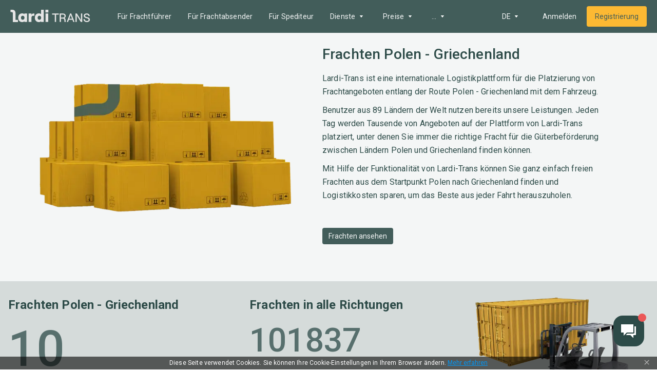

--- FILE ---
content_type: text/html; charset=utf-8
request_url: https://lardi-trans.de/routeStatistic/P3Byb3Bvc2FsVHlwZT1DQVJHTyZkZXN0aW5hdGlvblR5cGU9Q09VTlRSWSZjb3VudHJ5RnJvbT1QTCZjb3VudHJ5VG89R1I=/
body_size: 36393
content:
<!DOCTYPE html><html lang="de"><head><meta charSet="utf-8"/><meta name="viewport" content="width=device-width"/><title>Fracht suchen Polen =&gt; Griechenland - Suche nach loser und durchlaufender Fracht Polen Griechenland</title><link hrefLang="x-default" rel="alternate" href="https://lardi-trans.de/routeStatistic/P3Byb3Bvc2FsVHlwZT1DQVJHTyZkZXN0aW5hdGlvblR5cGU9Q09VTlRSWSZjb3VudHJ5RnJvbT1QTCZjb3VudHJ5VG89R1I=/"/><link hrefLang="uk" rel="alternate" href="https://lardi-trans.com/routeStatistic/[page]/"/><link hrefLang="ru" rel="alternate" href="https://lardi-trans.com/ru/routeStatistic/[page]/"/><link hrefLang="en" rel="alternate" href="https://lardi-trans.com/en/routeStatistic/[page]/"/><link hrefLang="az" rel="alternate" href="https://lardi-trans.com/az/routeStatistic/[page]/"/><link hrefLang="uk-ua" rel="alternate" href="https://lardi-trans.ua/routeStatistic/[page]/"/><link hrefLang="ru-ua" rel="alternate" href="https://lardi-trans.ua/ru/routeStatistic/[page]/"/><link hrefLang="ru-by" rel="alternate" href="https://lardi-trans.by/routeStatistic/[page]/"/><link hrefLang="tr-tr" rel="alternate" href="https://lardi-trans.com.tr/routeStatistic/[page]/"/><link hrefLang="pl-pl" rel="alternate" href="https://larditrans.pl/routeStatistic/[page]/"/><link hrefLang="ru-ge" rel="alternate" href="https://lardi-trans.ge/ru/routeStatistic/[page]/"/><link hrefLang="ka-ge" rel="alternate" href="https://lardi-trans.ge/routeStatistic/[page]/"/><link hrefLang="ru-uz" rel="alternate" href="https://lardi-trans.uz/routeStatistic/[page]/"/><link hrefLang="ru-lt" rel="alternate" href="https://lardi-trans.lt/routeStatistic/[page]/"/><link hrefLang="lt-lt" rel="alternate" href="https://lardi-trans.lt/lt/routeStatistic/[page]/"/><link hrefLang="en-ee" rel="alternate" href="https://lardi-trans.es/routeStatistic/[page]/"/><link hrefLang="cs-cz" rel="alternate" href="https://lardi-trans.cz/routeStatistic/[page]/"/><link hrefLang="de-de" rel="alternate" href="https://lardi-trans.de/routeStatistic/[page]/"/><link hrefLang="ro-md" rel="alternate" href="https://lardi-trans.md/routeStatistic/[page]/"/><link hrefLang="ru-md" rel="alternate" href="https://lardi-trans.md/ru/routeStatistic/[page]/"/><link hrefLang="el-gr" rel="alternate" href="https://lardi-trans.gr/routeStatistic/[page]/"/><link hrefLang="sk-sk" rel="alternate" href="https://lardi-trans.sk/routeStatistic/[page]/"/><link hrefLang="ro-ro" rel="alternate" href="https://lardi-trans.ro/routeStatistic/[page]/"/><link hrefLang="bg-bg" rel="alternate" href="https://lardi-trans.bg/routeStatistic/[page]/"/><meta name="description" content="Schnellsuche nach freien und vorübergehenden Sendungen Polen =&gt; Griechenland ➠ ☰ Lardi-Trans ☰ Der beste Weg, um aktuelle Sendungen für den Transport zu finden"/><meta http-equiv="content-language" content="de"/><meta property="og:type" content="website"/><meta property="og:site_name" content="Lardi-Trans"/><meta property="og:title" content="Fracht suchen Polen =&gt; Griechenland - Suche nach loser und durchlaufender Fracht Polen Griechenland"/><meta property="og:url" content="https://lardi-trans.de/routeStatistic/P3Byb3Bvc2FsVHlwZT1DQVJHTyZkZXN0aW5hdGlvblR5cGU9Q09VTlRSWSZjb3VudHJ5RnJvbT1QTCZjb3VudHJ5VG89R1I=/"/><meta property="og:description" content="Schnellsuche nach freien und vorübergehenden Sendungen Polen =&gt; Griechenland ➠ ☰ Lardi-Trans ☰ Der beste Weg, um aktuelle Sendungen für den Transport zu finden"/><meta property="og:image" content="https://lardi-trans.de/images/small-im.png"/><meta property="og:image" content="https://lardi-trans.de/images/large-fb.png"/><meta property="og:image" content="https://lardi-trans.de/images/small-im.png"/><meta name="og:locale" content="de"/><meta property="og:locale:alternate" content="RU"/><meta property="og:locale:alternate" content="UK"/><meta property="og:locale:alternate" content="EN"/><meta property="og:locale:alternate" content="DE"/><meta property="og:locale:alternate" content="TR"/><meta property="og:locale:alternate" content="KA"/><meta property="og:locale:alternate" content="LT"/><meta property="og:locale:alternate" content="PL"/><meta property="og:locale:alternate" content="RO"/><meta property="og:locale:alternate" content="CS"/><meta property="og:locale:alternate" content="SK"/><meta property="og:locale:alternate" content="AZ"/><meta property="og:locale:alternate" content="BG"/><meta property="twitter:url" content="Fracht suchen Polen =&gt; Griechenland - Suche nach loser und durchlaufender Fracht Polen Griechenland"/><meta property="twitter:title" content="Fracht suchen Polen =&gt; Griechenland - Suche nach loser und durchlaufender Fracht Polen Griechenland"/><meta property="twitter:description" content="Schnellsuche nach freien und vorübergehenden Sendungen Polen =&gt; Griechenland ➠ ☰ Lardi-Trans ☰ Der beste Weg, um aktuelle Sendungen für den Transport zu finden"/><meta name="next-head-count" content="54"/><link rel="icon" href="/favicon.svg" sizes="any" type="image/svg+xml"/><link rel="icon" href="/favicon.ico" sizes="any"/><link rel="preconnect" href="https://fonts.googleapis.com"/><link rel="preconnect" href="https://fonts.gstatic.com" crossorigin="anonymous"/><script type="text/javascript"> (function(c,l,a,r,i,t,y){ c[a]=c[a]||function(){(c[a].q=c[a].q||[]).push(arguments)}; t=l.createElement(r);t.async=1;t.src="https://www.clarity.ms/tag/"+i; y=l.getElementsByTagName(r)[0];y.parentNode.insertBefore(t,y); })(window, document, "clarity", "script", "mxyejizd7a");</script><style data-emotion="css-global o6gwfi">html{-webkit-font-smoothing:antialiased;-moz-osx-font-smoothing:grayscale;box-sizing:border-box;-webkit-text-size-adjust:100%;}*,*::before,*::after{box-sizing:inherit;}strong,b{font-weight:700;}body{margin:0;color:rgba(0, 0, 0, 0.87);font-family:"Roboto","Helvetica","Arial",sans-serif;font-weight:400;font-size:1rem;line-height:1.5;letter-spacing:0.00938em;background-color:#fff;}@media print{body{background-color:#fff;}}body::backdrop{background-color:#fff;}</style><style data-emotion="css "></style><link rel="preload" href="/_next/static/media/24c15609eaa28576.p.woff2" as="font" type="font/woff2" crossorigin="anonymous"/><link rel="preload" href="/_next/static/media/47cbc4e2adbc5db9.p.woff2" as="font" type="font/woff2" crossorigin="anonymous"/><script data-nscript="beforeInteractive">window.op=window.op||function(){var n=[];return new Proxy(function(){arguments.length&&n.push([].slice.call(arguments))},{get:function(t,r){return"q"===r?n:function(){n.push([r].concat([].slice.call(arguments)))}} ,has:function(t,r){return"q"===r}}) }();
          window.op('init', {"apiUrl":"https://op.lardi-trans.com/api","clientId":"7a6cd056-ece5-4eaf-a9e6-039ec43889b8","trackScreenViews":true,"trackOutgoingLinks":true,"disabled":false,"sdk":"nextjs","sdkVersion":"1.1.2"});</script><link rel="preload" href="/_next/static/css/e8bb29cb3b6fe01e.css" as="style"/><link rel="stylesheet" href="/_next/static/css/e8bb29cb3b6fe01e.css" data-n-g=""/><link rel="preload" href="/_next/static/css/a5209674090d0acc.css" as="style"/><link rel="stylesheet" href="/_next/static/css/a5209674090d0acc.css" data-n-p=""/><noscript data-n-css=""></noscript><script defer="" nomodule="" src="/_next/static/chunks/polyfills-c67a75d1b6f99dc8.js"></script><script src="/_next/static/chunks/webpack-f5bfcf4cfb340fdc.js" defer=""></script><script src="/_next/static/chunks/framework-becea1cbeb6feb63.js" defer=""></script><script src="/_next/static/chunks/main-17198ed2895d3aed.js" defer=""></script><script src="/_next/static/chunks/pages/_app-d426bd047de0535d.js" defer=""></script><script src="/_next/static/chunks/3fff1979-cf7a8c3aea989a35.js" defer=""></script><script src="/_next/static/chunks/62049-9cee63eb61b01fbb.js" defer=""></script><script src="/_next/static/chunks/88573-71d6cc47378b403a.js" defer=""></script><script src="/_next/static/chunks/18588-5a0e506e960bb7da.js" defer=""></script><script src="/_next/static/chunks/59689-27d189f21d006644.js" defer=""></script><script src="/_next/static/chunks/50333-e361687903253b4e.js" defer=""></script><script src="/_next/static/chunks/pages/routeStatistic/%5Bpage%5D-615d454b5d34ba71.js" defer=""></script><script src="/_next/static/np-kXoyb3L5dvJhEtUPFl/_buildManifest.js" defer=""></script><script src="/_next/static/np-kXoyb3L5dvJhEtUPFl/_ssgManifest.js" defer=""></script><style id="__jsx-410386088">body{font-family:'__Roboto_707ad8', '__Roboto_Fallback_707ad8'}</style></head><body><div id="__next"><main class="jsx-410386088 __className_707ad8"><div class="layout_wrapper__QpxG_"><div class="header_header__KNA9O header_header_shadow__1Bfkt"><div class="header_header_largerContainer__vNFiU"><a aria-label="Main" class="header_header__logo__bR4_x" href="https://lardi-trans.de/"><svg width="167" height="26" viewBox="0 0 167 26" fill="none"><path d="M92.8703 25.6412V10.3335H87.364V8.01264H101.055V10.3335H95.4994V25.6412H92.8703Z"></path><path d="M105.768 16.3578H109.984C112.217 16.3578 113.159 14.9258 113.159 13.2963C113.159 11.6174 112.217 10.2841 109.984 10.2841H105.768V16.3578ZM103.089 25.6412V8.01264H110.034C113.606 8.01264 115.739 10.136 115.739 13.1975C115.739 15.1727 114.697 16.506 113.11 17.296C114.449 18.0367 115.243 19.4194 115.342 21.1477L115.689 25.6412H113.11L112.762 21.3452C112.663 19.765 111.621 18.6787 110.084 18.6787H105.669V25.6412H103.089Z"></path><path d="M123.08 18.8762H128.835L125.958 11.2717L123.08 18.8762ZM131.414 25.6412L129.728 21.1477H122.188L120.501 25.6412H117.773L124.717 8.01264H127.148L134.093 25.6412H131.414Z"></path><path d="M136.028 25.6412V8.01264H138.954L145.899 19.0243C146.941 20.7526 147.685 22.234 147.685 22.234C147.685 22.234 147.487 20.6045 147.487 18.5799V8.01264H150.116V25.6412H147.189L140.244 14.6295C139.202 12.9506 138.458 11.4198 138.458 11.4198C138.458 11.4198 138.657 13.0988 138.657 15.0739V25.6412H136.028Z"></path><path d="M152.745 19.8144H155.324C155.523 22.0859 157.011 23.5673 159.541 23.5673C161.773 23.5673 163.41 22.7278 163.41 20.802C163.41 16.5553 153.34 19.1231 153.34 12.605C153.34 9.79031 155.821 7.8645 159.392 7.8645C163.013 7.8645 165.494 9.93845 165.742 13.1975H163.162C162.964 11.3705 161.575 10.1854 159.392 10.1854C157.259 10.1854 155.969 11.1236 155.969 12.605C155.969 16.901 166.089 14.037 166.089 20.7526C166.089 23.9623 163.361 25.8881 159.541 25.8881C155.473 25.8387 152.943 23.4685 152.745 19.8144Z"></path><path d="M10.8712 21.2464V6.72877C10.8712 4.65482 10.2263 2.97591 8.93658 1.79079C7.74603 0.655057 5.96021 0.0625 3.87675 0.0625H0.652344V5.09924H3.23187C4.67045 5.09924 5.36493 5.79055 5.36493 7.27195V25.9375H15.9311V21.2464H10.8712Z"></path><path d="M29.672 16.8516C29.672 14.3333 28.1838 12.6543 25.9515 12.6543C23.7688 12.6543 22.2806 14.3333 22.2806 16.8516C22.2806 19.37 23.7688 21.0489 25.9515 21.0489C28.1838 21.0489 29.672 19.37 29.672 16.8516ZM16.6255 16.8516C16.6255 11.2223 19.8499 7.71636 24.8106 7.71636C26.894 7.71636 28.3822 8.3583 29.3247 9.39528V8.01264H35.1287V25.6906H29.3247V24.1598C28.3822 25.2956 26.7452 25.9375 24.9098 25.9375C19.8499 25.9375 16.6255 22.4809 16.6255 16.8516Z"></path><path d="M47.2822 12.8025C45.3475 12.8025 44.2066 14.2839 44.2066 16.7529V25.6906H38.4027V8.01264H44.2066V10.6791C45.2483 8.55582 46.5381 8.01264 48.5223 8.01264H50.4074V12.8025H47.2822Z"></path><path d="M64.4459 16.8516C64.4459 14.3333 62.9577 12.6543 60.7255 12.6543C58.5428 12.6543 57.0546 14.3333 57.0546 16.8516C57.0546 19.37 58.5428 21.0489 60.7255 21.0489C63.0073 21.0489 64.4459 19.37 64.4459 16.8516ZM51.3003 16.8516C51.3003 11.2223 54.6239 7.71637 59.6341 7.71637C61.7176 7.71637 63.2058 8.3583 64.1483 9.39528V0.161261H69.9522V25.6906H64.1483V24.1598C63.2058 25.2956 61.5688 25.9375 59.7333 25.9375C54.6239 25.9375 51.3003 22.4809 51.3003 16.8516Z"></path><path d="M73.5239 8.01264H79.3278V25.6906H73.5239V8.01264ZM73.4246 0.161261H79.4766V5.83993H73.4246V0.161261Z"></path></svg></a><div class="header_header__mobileActions__qm1BH"><a aria-label="Index" class="header_header__logo_mobile__2EAIe" href="https://lardi-trans.de/"><svg width="36" height="36" viewBox="0 0 36 36" fill="#2D4B48"><path d="M18 3C9.71562 3 3 9.71563 3 18C3 26.2844 9.71562 33 18 33C26.2844 33 33 26.2844 33 18C33 9.71563 26.2844 3 18 3ZM27.5063 18.8012H24.1875L22.25 20.7444L20.4906 22.5062L19.0188 21.0362L15.3706 17.3831C14.7506 16.7619 14.13 16.8 13.5581 17.3706L12.9069 18.0225V21.3594H7.95V16.3931H11.3469L12.2056 15.5325C13.6744 14.0619 15.4594 13.9481 16.94 15.4313L20.7756 19.2737L22.5444 17.5031V13.835H27.5037L27.5063 18.8012Z"></path></svg></a><div class="header_header__menuMobile__qH2ZR"><button aria-label="Menu"><svg width="36" height="36" viewBox="0 0 36 36" fill="none"><path fill-rule="evenodd" clip-rule="evenodd" d="M4.5 12V9H31.5V12H4.5ZM4.5 19.5H31.5V16.5H4.5V19.5ZM4.5 27H31.5V24H4.5V27Z"></path></svg></button></div></div><div class="header_header__menu__pVr_7"><nav class="menu_mainMenu__cw_Jd"><ul class="menu_mainMenu_list__cZy06"><li class="menu_menuItem__M_QGy"><a class="menu_menuItem__link__aDFFO" href="https://lardi-trans.de/trans/">Für Frachtführer</a></li><li class="menu_menuItem__M_QGy"><a class="menu_menuItem__link__aDFFO" href="https://lardi-trans.de/gruz/">Für Frachtabsender</a></li><li class="menu_menuItem__M_QGy"><a class="menu_menuItem__link__aDFFO" href="https://lardi-trans.de/forwarder/">Für Spediteur</a></li><li class="menu_menuItem__M_QGy"><div class="menu_menuItem__link__aDFFO"><span>Versicherung</span><span class="menu_menuItem__arrow__a6mS6"><svg width="20" height="20" viewBox="0 0 20 20" fill="none"><path fill-rule="evenodd" clip-rule="evenodd" d="M7.30832 12.0127C7.61305 12.0127 12.4888 12.0127 12.692 12.0127C12.8951 12.0127 13.0983 11.8102 12.9967 11.6076C12.8951 11.5064 10.5588 8.36727 10.3557 8.06348C10.1525 7.96222 9.84778 7.96222 9.7462 8.06348C9.64462 8.26601 7.20674 11.4051 7.00358 11.6076C6.902 11.8102 7.10516 12.0127 7.30832 12.0127Z"></path></svg></span></div><div class="menu_menuItem__submenu__j0nPt"><ul><li><a class="menu_menuItem__submenuLink__uQOKs " href="https://lardi-trans.de/green-card/">Grüne Karte</a></li><li><a class="menu_menuItem__submenuLink__uQOKs " href="https://lardi-trans.de/osago/">OSAGO</a></li><li><a class="menu_menuItem__submenuLink__uQOKs " href="https://lardi-trans.de/vcl/">Zusatzdeckung</a></li></ul></div></li><li class="menu_menuItem__M_QGy"><div class="menu_menuItem__link__aDFFO"><span>Dienste</span><span class="menu_menuItem__arrow__a6mS6"><svg width="20" height="20" viewBox="0 0 20 20" fill="none"><path fill-rule="evenodd" clip-rule="evenodd" d="M7.30832 12.0127C7.61305 12.0127 12.4888 12.0127 12.692 12.0127C12.8951 12.0127 13.0983 11.8102 12.9967 11.6076C12.8951 11.5064 10.5588 8.36727 10.3557 8.06348C10.1525 7.96222 9.84778 7.96222 9.7462 8.06348C9.64462 8.26601 7.20674 11.4051 7.00358 11.6076C6.902 11.8102 7.10516 12.0127 7.30832 12.0127Z"></path></svg></span></div><div class="menu_menuItem__submenu__j0nPt"><ul><li><a class="menu_menuItem__submenuLink__uQOKs " href="https://lardi-trans.de/vehiclecargosearch/">Suche nach Angeboten</a></li><li><a class="menu_menuItem__submenuLink__uQOKs " href="https://lardi-trans.de/fleet/">Fuhrpark</a></li><li><a class="menu_menuItem__submenuLink__uQOKs " href="https://lardi-trans.de/reliabilityzone/">Zuverlässigkeitsindex</a></li><li><a class="menu_menuItem__submenuLink__uQOKs " href="https://lardi-trans.de/tenders/">Ausschreibungen</a></li><li><a class="menu_menuItem__submenuLink__uQOKs " href="https://lardi-trans.de/documents/">Elektronische Dokumentenverwaltung</a></li><li><a class="menu_menuItem__submenuLink__uQOKs " href="https://lardi-trans.de/larditransapi/">API</a></li><li><a class="menu_menuItem__submenuLink__uQOKs " href="https://lardi-trans.de/costCalculation/">Routenkostenberechnung</a></li><li><a class="menu_menuItem__submenuLink__uQOKs " href="https://lardi-trans.de/distance/">Entfernungsberechnung</a></li></ul></div></li><li class="menu_menuItem__M_QGy"><div class="menu_menuItem__link__aDFFO"><span>Preise</span><span class="menu_menuItem__arrow__a6mS6"><svg width="20" height="20" viewBox="0 0 20 20" fill="none"><path fill-rule="evenodd" clip-rule="evenodd" d="M7.30832 12.0127C7.61305 12.0127 12.4888 12.0127 12.692 12.0127C12.8951 12.0127 13.0983 11.8102 12.9967 11.6076C12.8951 11.5064 10.5588 8.36727 10.3557 8.06348C10.1525 7.96222 9.84778 7.96222 9.7462 8.06348C9.64462 8.26601 7.20674 11.4051 7.00358 11.6076C6.902 11.8102 7.10516 12.0127 7.30832 12.0127Z"></path></svg></span></div><div class="menu_menuItem__submenu__j0nPt"><ul><li><a class="menu_menuItem__submenuLink__uQOKs " href="https://lardi-trans.de/price/">Leistungspakete</a></li><li><a class="menu_menuItem__submenuLink__uQOKs " href="https://lardi-trans.de/advertising/">Werbung auf der Website</a></li><li><a class="menu_menuItem__submenuLink__uQOKs " href="https://lardi-trans.de/payment/">Zahlungsmethode</a></li></ul></div></li><li class="menu_menuItem__M_QGy"><div class="menu_menuItem__link__aDFFO"><span>Nützliches</span><span class="menu_menuItem__arrow__a6mS6"><svg width="20" height="20" viewBox="0 0 20 20" fill="none"><path fill-rule="evenodd" clip-rule="evenodd" d="M7.30832 12.0127C7.61305 12.0127 12.4888 12.0127 12.692 12.0127C12.8951 12.0127 13.0983 11.8102 12.9967 11.6076C12.8951 11.5064 10.5588 8.36727 10.3557 8.06348C10.1525 7.96222 9.84778 7.96222 9.7462 8.06348C9.64462 8.26601 7.20674 11.4051 7.00358 11.6076C6.902 11.8102 7.10516 12.0127 7.30832 12.0127Z"></path></svg></span></div><div class="menu_menuItem__submenu__j0nPt"><ul><li><a class="menu_menuItem__submenuLink__uQOKs " href="https://lardi-trans.de/postcodes/">Karte der Postzone</a></li><li><a class="menu_menuItem__submenuLink__uQOKs " href="https://lardi-trans.de/fuel/">Kraftstoffpreise</a></li><li><a class="menu_menuItem__submenuLink__uQOKs " href="https://lardi-trans.de/edr/">Einheitliches staatliches Register</a></li><li><a class="menu_menuItem__submenuLink__uQOKs " href="https://lardi-trans.de/news/">Nachrichten</a></li><li><a href="https://help.lardi-trans.com/de/index.html" class="menu_menuItem__submenuLink__uQOKs ">Anweisung</a></li></ul></div></li></ul><div class="menu_mainMenu__hiddenPart__P4mqx"><div class="menu_hiddenMenuItem__kKvdz"><div class="menu_menuItem__link__aDFFO"><span>...</span><span class="menu_menuItem__arrow__a6mS6"><svg width="20" height="20" viewBox="0 0 20 20" fill="none"><path fill-rule="evenodd" clip-rule="evenodd" d="M7.30832 12.0127C7.61305 12.0127 12.4888 12.0127 12.692 12.0127C12.8951 12.0127 13.0983 11.8102 12.9967 11.6076C12.8951 11.5064 10.5588 8.36727 10.3557 8.06348C10.1525 7.96222 9.84778 7.96222 9.7462 8.06348C9.64462 8.26601 7.20674 11.4051 7.00358 11.6076C6.902 11.8102 7.10516 12.0127 7.30832 12.0127Z"></path></svg></span></div><div class="menu_menuItem__submenu__j0nPt"><ul></ul></div></div></div></nav></div><div class="header_header__options__8m63a"><div class="header_header__optionsLang__iObaz"><!--$!--><template data-dgst="DYNAMIC_SERVER_USAGE"></template><!--/$--></div><a href="https://lardi-trans.com/de/accounts/login/?backurl=https://lardi-trans.com/log/dashboard/"><button class="button_button__8r38R button_button__contained__Ne_o2 button_button__colorPrimary__21UXe button_button__large__rW81S">Anmelden</button></a><a href="https://lardi-trans.com/de/accounts/entrepreneur/?backurl=https://lardi-trans.com/log/dashboard/&amp;referrer=https://lardi-trans.de"><button class="button_button__8r38R button_button__contained__Ne_o2 button_button__colorSecondary___qGvq button_button__large__rW81S">Registrierung</button></a></div></div></div><div class="layout_content__lwoys nprogressCustomParent"><section class="first_first__9IUqY"><div class="container_container__Z68vW"><div class="first_first__wrap__CNcCq"><div class="first_first__image__IFHr1"><span style="box-sizing:border-box;display:inline-block;overflow:hidden;width:516px;height:366px;background:none;opacity:1;border:0;margin:0;padding:0;position:relative"><img alt="cargo boxes" src="[data-uri]" decoding="async" data-nimg="fixed" style="position:absolute;top:0;left:0;bottom:0;right:0;box-sizing:border-box;padding:0;border:none;margin:auto;display:block;width:0;height:0;min-width:100%;max-width:100%;min-height:100%;max-height:100%"/><noscript><img alt="cargo boxes" srcSet="/_next/image/?url=%2Fimages%2Fcargo%2Fto_shiper.png&amp;w=640&amp;q=75 1x, /_next/image/?url=%2Fimages%2Fcargo%2Fto_shiper.png&amp;w=1080&amp;q=75 2x" src="/_next/image/?url=%2Fimages%2Fcargo%2Fto_shiper.png&amp;w=1080&amp;q=75" decoding="async" data-nimg="fixed" style="position:absolute;top:0;left:0;bottom:0;right:0;box-sizing:border-box;padding:0;border:none;margin:auto;display:block;width:0;height:0;min-width:100%;max-width:100%;min-height:100%;max-height:100%" loading="lazy"/></noscript></span></div><div class="first_first__content__h0bwT"><h1>Frachten Polen - Griechenland</h1><div class="first_first__content_description__fPlzA"><p>Lardi-Trans ist eine internationale Logistikplattform für die Platzierung von Frachtangeboten entlang der Route Polen - Griechenland mit dem Fahrzeug.</p><p>Benutzer aus 89 Ländern der Welt nutzen bereits unsere Leistungen. Jeden Tag werden Tausende von Angeboten auf der Plattform von Lardi-Trans platziert, unter denen Sie immer die richtige Fracht für die Güterbeförderung zwischen Ländern Polen und Griechenland finden können.</p><p>Mit Hilfe der Funktionalität von Lardi-Trans können Sie ganz einfach freien Frachten aus dem Startpunkt Polen nach Griechenland finden und Logistikkosten sparen, um das Beste aus jeder Fahrt herauszuholen.</p></div><a href="https://lardi-trans.com/de/accounts/login/?backurl=https://lardi-trans.com/log/search/gruz/"><button class="button_button__8r38R button_button__contained__Ne_o2 button_button__colorPrimary__21UXe button_button__medium__GkHJ0">Frachten ansehen</button></a></div></div></div></section><section class="statisticCount_statisticCount__U5FoU"><div class="container_container__Z68vW"><div class="statisticCount_statisticCount__row__sYGsu"><div class="statisticCount_statisticColumn__7ovtV"><h2 class="statisticCount_statisticColumn__title__zstu5">Frachten<!-- --> <!-- -->Polen - Griechenland</h2><div class="statisticCount_statisticColumn__count__orLBx">10</div><div class="statisticCount_statisticColumn__description__k2V1V">Frachten, die auf die Güterbeförderung warten</div><a href="https://lardi-trans.com/de/accounts/login/?backurl=https://lardi-trans.com/log/search/gruz/"><button class="button_button__8r38R button_button__contained__Ne_o2 button_button__colorGrey__U6MsZ button_button__medium__GkHJ0">Fracht suchen</button></a></div><div class="statisticCount_statisticColumn__7ovtV"><div class="statisticCount_statisticColumn__title__zstu5">Frachten in alle Richtungen</div><div class="statisticCount_statisticColumn__count__orLBx statisticCount_statisticColumn__count_small__867xR">101837</div></div><div></div><div><span style="box-sizing:border-box;display:inline-block;overflow:hidden;width:400px;height:300px;background:none;opacity:1;border:0;margin:0;padding:0;position:relative"><img alt="Frachten Polen - Griechenland" src="[data-uri]" decoding="async" data-nimg="fixed" style="position:absolute;top:0;left:0;bottom:0;right:0;box-sizing:border-box;padding:0;border:none;margin:auto;display:block;width:0;height:0;min-width:100%;max-width:100%;min-height:100%;max-height:100%"/><noscript><img alt="Frachten Polen - Griechenland" srcSet="/_next/image/?url=%2Fimages%2FtransportationDirections%2Fdoc_transportation.png&amp;w=640&amp;q=75 1x, /_next/image/?url=%2Fimages%2FtransportationDirections%2Fdoc_transportation.png&amp;w=828&amp;q=75 2x" src="/_next/image/?url=%2Fimages%2FtransportationDirections%2Fdoc_transportation.png&amp;w=828&amp;q=75" decoding="async" data-nimg="fixed" style="position:absolute;top:0;left:0;bottom:0;right:0;box-sizing:border-box;padding:0;border:none;margin:auto;display:block;width:0;height:0;min-width:100%;max-width:100%;min-height:100%;max-height:100%" loading="lazy"/></noscript></span></div></div></div></section><section class="statistic_statistic__EM6Ds"><div class="container_container__Z68vW"><h2 class="texter_textBlock__title__k12oo">Statistiken für den letzten Monat</h2><div class="statistic_statistic__row__b90sI"><div class="statistic_statistic__col__VJ_Jw"><div class="statistic_statistic__subtitleRow__uOkWV"><h3 class="statistic_statistic__subtitle__wgs8P">Beliebte Frachten<!-- --> <!-- -->Polen - Griechenland</h3><a href="https://lardi-trans.com/de/accounts/login/?backurl=https://lardi-trans.com/log/search/gruz/"><button class="button_button__8r38R button_button__contained__Ne_o2 button_button__colorGrey__U6MsZ button_button__medium__GkHJ0">Fracht suchen</button></a></div><div class="statistic_doughnutChart__sO9Wp"><div class="statistic_chart__vD_Xp"><canvas role="img" height="320" width="320"></canvas></div><div class="statistic_legend__NlVuw"><div class="statistic_legend__item__XaHDv"><div style="background:#FDC149" class="statistic_legend__color__lKxaS"></div><div class="statistic_legend__text__gBzEU"><div class="statistic_legend__count__U1ZTG">100<!-- -->%</div><div class="statistic_legend__label__i6rEB">Konsumgüter</div></div></div></div></div></div><div class="statistic_statistic__col__VJ_Jw"><div class="statistic_statistic__subtitleRow__uOkWV"><h3 class="statistic_statistic__subtitle__wgs8P">Beliebte Richtungen</h3><a href="https://lardi-trans.com/de/accounts/login/?backurl=https://lardi-trans.com/log/search/gruz/"><button class="button_button__8r38R button_button__contained__Ne_o2 button_button__colorGrey__U6MsZ button_button__medium__GkHJ0">Fracht suchen</button></a></div><div class="statistic_crossLinks__s7IcK"><div class="statistic_crossLinks__list__CDfa0"><a class="statistic_crossLinks__listItem__ya1fT" href="https://lardi-trans.de/routeStatistic/P3Byb3Bvc2FsVHlwZT1DQVJHTyZkZXN0aW5hdGlvblR5cGU9Q09VTlRSWSZjb3VudHJ5RnJvbT1HUiZjb3VudHJ5VG89R1I=/">Griechenland<svg width="16" height="16" viewBox="0 0 16 16"><path d="M4 3.10402L8.88533 8.00002L4 12.896L5.504 14.4L11.904 8.00002L5.504 1.60003L4 3.10402Z" fill="none"></path></svg></a><a class="statistic_crossLinks__listItem__ya1fT" href="https://lardi-trans.de/routeStatistic/P3Byb3Bvc2FsVHlwZT1DQVJHTyZkZXN0aW5hdGlvblR5cGU9Q09VTlRSWSZjb3VudHJ5RnJvbT1HUiZjb3VudHJ5VG89UEw=/">Griechenland - Polen<svg width="16" height="16" viewBox="0 0 16 16"><path d="M4 3.10402L8.88533 8.00002L4 12.896L5.504 14.4L11.904 8.00002L5.504 1.60003L4 3.10402Z" fill="none"></path></svg></a><a class="statistic_crossLinks__listItem__ya1fT" href="https://lardi-trans.de/routeStatistic/P3Byb3Bvc2FsVHlwZT1DQVJHTyZkZXN0aW5hdGlvblR5cGU9VE9XTiZ0b3duRnJvbUlkPTYzOSZ0b3duVG9JZD0xNDU0/">Warschau - Athen<svg width="16" height="16" viewBox="0 0 16 16"><path d="M4 3.10402L8.88533 8.00002L4 12.896L5.504 14.4L11.904 8.00002L5.504 1.60003L4 3.10402Z" fill="none"></path></svg></a><a class="statistic_crossLinks__listItem__ya1fT" href="https://lardi-trans.de/routeStatistic/P3Byb3Bvc2FsVHlwZT1DQVJHTyZkZXN0aW5hdGlvblR5cGU9VE9XTiZ0b3duRnJvbUlkPTE0NTQmdG93blRvSWQ9NjM5/">Athen - Warschau<svg width="16" height="16" viewBox="0 0 16 16"><path d="M4 3.10402L8.88533 8.00002L4 12.896L5.504 14.4L11.904 8.00002L5.504 1.60003L4 3.10402Z" fill="none"></path></svg></a><a class="statistic_crossLinks__listItem__ya1fT" href="https://lardi-trans.de/routeStatistic/P3Byb3Bvc2FsVHlwZT1DQVJHTyZkZXN0aW5hdGlvblR5cGU9VE9XTiZ0b3duRnJvbUlkPTYzOSZ0b3duVG9JZD0xNDM5/">Warschau - Thessaloniki<svg width="16" height="16" viewBox="0 0 16 16"><path d="M4 3.10402L8.88533 8.00002L4 12.896L5.504 14.4L11.904 8.00002L5.504 1.60003L4 3.10402Z" fill="none"></path></svg></a><a class="statistic_crossLinks__listItem__ya1fT" href="https://lardi-trans.de/routeStatistic/P3Byb3Bvc2FsVHlwZT1DQVJHTyZkZXN0aW5hdGlvblR5cGU9VE9XTiZ0b3duRnJvbUlkPTE0MzkmdG93blRvSWQ9NjM5/">Thessaloniki - Warschau<svg width="16" height="16" viewBox="0 0 16 16"><path d="M4 3.10402L8.88533 8.00002L4 12.896L5.504 14.4L11.904 8.00002L5.504 1.60003L4 3.10402Z" fill="none"></path></svg></a><a class="statistic_crossLinks__listItem__ya1fT" href="https://lardi-trans.de/routeStatistic/P3Byb3Bvc2FsVHlwZT1DQVJHTyZkZXN0aW5hdGlvblR5cGU9VE9XTiZ0b3duRnJvbUlkPTYzOSZ0b3duVG9JZD0xNDUz/">Warschau - Patras<svg width="16" height="16" viewBox="0 0 16 16"><path d="M4 3.10402L8.88533 8.00002L4 12.896L5.504 14.4L11.904 8.00002L5.504 1.60003L4 3.10402Z" fill="none"></path></svg></a><a class="statistic_crossLinks__listItem__ya1fT" href="https://lardi-trans.de/routeStatistic/P3Byb3Bvc2FsVHlwZT1DQVJHTyZkZXN0aW5hdGlvblR5cGU9VE9XTiZ0b3duRnJvbUlkPTE0NTMmdG93blRvSWQ9NjM5/">Patras - Warschau<svg width="16" height="16" viewBox="0 0 16 16"><path d="M4 3.10402L8.88533 8.00002L4 12.896L5.504 14.4L11.904 8.00002L5.504 1.60003L4 3.10402Z" fill="none"></path></svg></a><a class="statistic_crossLinks__listItem__ya1fT" href="https://lardi-trans.de/routeStatistic/P3Byb3Bvc2FsVHlwZT1DQVJHTyZkZXN0aW5hdGlvblR5cGU9VE9XTiZ0b3duRnJvbUlkPTYzOSZ0b3duVG9JZD0xOTU5OA==/">Warschau - Iraklio<svg width="16" height="16" viewBox="0 0 16 16"><path d="M4 3.10402L8.88533 8.00002L4 12.896L5.504 14.4L11.904 8.00002L5.504 1.60003L4 3.10402Z" fill="none"></path></svg></a><a class="statistic_crossLinks__listItem__ya1fT" href="https://lardi-trans.de/routeStatistic/P3Byb3Bvc2FsVHlwZT1DQVJHTyZkZXN0aW5hdGlvblR5cGU9VE9XTiZ0b3duRnJvbUlkPTE5NTk4JnRvd25Ub0lkPTYzOQ==/">Iraklio - Warschau<svg width="16" height="16" viewBox="0 0 16 16"><path d="M4 3.10402L8.88533 8.00002L4 12.896L5.504 14.4L11.904 8.00002L5.504 1.60003L4 3.10402Z" fill="none"></path></svg></a><a class="statistic_crossLinks__listItem__ya1fT" href="https://lardi-trans.de/routeStatistic/P3Byb3Bvc2FsVHlwZT1DQVJHTyZkZXN0aW5hdGlvblR5cGU9VE9XTiZ0b3duRnJvbUlkPTYzOSZ0b3duVG9JZD0xNDQ4/">Warschau - Larisa<svg width="16" height="16" viewBox="0 0 16 16"><path d="M4 3.10402L8.88533 8.00002L4 12.896L5.504 14.4L11.904 8.00002L5.504 1.60003L4 3.10402Z" fill="none"></path></svg></a><a class="statistic_crossLinks__listItem__ya1fT" href="https://lardi-trans.de/routeStatistic/P3Byb3Bvc2FsVHlwZT1DQVJHTyZkZXN0aW5hdGlvblR5cGU9VE9XTiZ0b3duRnJvbUlkPTE0NDgmdG93blRvSWQ9NjM5/">Larisa - Warschau<svg width="16" height="16" viewBox="0 0 16 16"><path d="M4 3.10402L8.88533 8.00002L4 12.896L5.504 14.4L11.904 8.00002L5.504 1.60003L4 3.10402Z" fill="none"></path></svg></a><a class="statistic_crossLinks__listItem__ya1fT" href="https://lardi-trans.de/routeStatistic/P3Byb3Bvc2FsVHlwZT1DQVJHTyZkZXN0aW5hdGlvblR5cGU9VE9XTiZ0b3duRnJvbUlkPTYzOSZ0b3duVG9JZD00MTY5/">Warschau - Volos<svg width="16" height="16" viewBox="0 0 16 16"><path d="M4 3.10402L8.88533 8.00002L4 12.896L5.504 14.4L11.904 8.00002L5.504 1.60003L4 3.10402Z" fill="none"></path></svg></a><a class="statistic_crossLinks__listItem__ya1fT" href="https://lardi-trans.de/routeStatistic/P3Byb3Bvc2FsVHlwZT1DQVJHTyZkZXN0aW5hdGlvblR5cGU9VE9XTiZ0b3duRnJvbUlkPTQxNjkmdG93blRvSWQ9NjM5/">Volos - Warschau<svg width="16" height="16" viewBox="0 0 16 16"><path d="M4 3.10402L8.88533 8.00002L4 12.896L5.504 14.4L11.904 8.00002L5.504 1.60003L4 3.10402Z" fill="none"></path></svg></a><a class="statistic_crossLinks__listItem__ya1fT" href="https://lardi-trans.de/routeStatistic/P3Byb3Bvc2FsVHlwZT1DQVJHTyZkZXN0aW5hdGlvblR5cGU9VE9XTiZ0b3duRnJvbUlkPTYzOSZ0b3duVG9JZD0xMDQ1NTM4/">Warschau - Chania<svg width="16" height="16" viewBox="0 0 16 16"><path d="M4 3.10402L8.88533 8.00002L4 12.896L5.504 14.4L11.904 8.00002L5.504 1.60003L4 3.10402Z" fill="none"></path></svg></a><a class="statistic_crossLinks__listItem__ya1fT" href="https://lardi-trans.de/routeStatistic/P3Byb3Bvc2FsVHlwZT1DQVJHTyZkZXN0aW5hdGlvblR5cGU9VE9XTiZ0b3duRnJvbUlkPTEwNDU1MzgmdG93blRvSWQ9NjM5/">Chania - Warschau<svg width="16" height="16" viewBox="0 0 16 16"><path d="M4 3.10402L8.88533 8.00002L4 12.896L5.504 14.4L11.904 8.00002L5.504 1.60003L4 3.10402Z" fill="none"></path></svg></a><a class="statistic_crossLinks__listItem__ya1fT" href="https://lardi-trans.de/routeStatistic/P3Byb3Bvc2FsVHlwZT1DQVJHTyZkZXN0aW5hdGlvblR5cGU9VE9XTiZ0b3duRnJvbUlkPTYzOSZ0b3duVG9JZD0xNDQ1/">Warschau - Ioannina<svg width="16" height="16" viewBox="0 0 16 16"><path d="M4 3.10402L8.88533 8.00002L4 12.896L5.504 14.4L11.904 8.00002L5.504 1.60003L4 3.10402Z" fill="none"></path></svg></a><a class="statistic_crossLinks__listItem__ya1fT" href="https://lardi-trans.de/routeStatistic/P3Byb3Bvc2FsVHlwZT1DQVJHTyZkZXN0aW5hdGlvblR5cGU9VE9XTiZ0b3duRnJvbUlkPTE0NDUmdG93blRvSWQ9NjM5/">Ioannina - Warschau<svg width="16" height="16" viewBox="0 0 16 16"><path d="M4 3.10402L8.88533 8.00002L4 12.896L5.504 14.4L11.904 8.00002L5.504 1.60003L4 3.10402Z" fill="none"></path></svg></a><a class="statistic_crossLinks__listItem__ya1fT" href="https://lardi-trans.de/routeStatistic/P3Byb3Bvc2FsVHlwZT1DQVJHTyZkZXN0aW5hdGlvblR5cGU9VE9XTiZ0b3duRnJvbUlkPTYzOSZ0b3duVG9JZD00Njcx/">Warschau - Chalkida<svg width="16" height="16" viewBox="0 0 16 16"><path d="M4 3.10402L8.88533 8.00002L4 12.896L5.504 14.4L11.904 8.00002L5.504 1.60003L4 3.10402Z" fill="none"></path></svg></a><a class="statistic_crossLinks__listItem__ya1fT" href="https://lardi-trans.de/routeStatistic/P3Byb3Bvc2FsVHlwZT1DQVJHTyZkZXN0aW5hdGlvblR5cGU9VE9XTiZ0b3duRnJvbUlkPTQ2NzEmdG93blRvSWQ9NjM5/">Chalkida - Warschau<svg width="16" height="16" viewBox="0 0 16 16"><path d="M4 3.10402L8.88533 8.00002L4 12.896L5.504 14.4L11.904 8.00002L5.504 1.60003L4 3.10402Z" fill="none"></path></svg></a><a class="statistic_crossLinks__listItem__ya1fT" href="https://lardi-trans.de/routeStatistic/P3Byb3Bvc2FsVHlwZT1DQVJHTyZkZXN0aW5hdGlvblR5cGU9VE9XTiZ0b3duRnJvbUlkPTYzOSZ0b3duVG9JZD0xNDQ3/">Warschau - Trikala<svg width="16" height="16" viewBox="0 0 16 16"><path d="M4 3.10402L8.88533 8.00002L4 12.896L5.504 14.4L11.904 8.00002L5.504 1.60003L4 3.10402Z" fill="none"></path></svg></a><a class="statistic_crossLinks__listItem__ya1fT" href="https://lardi-trans.de/routeStatistic/P3Byb3Bvc2FsVHlwZT1DQVJHTyZkZXN0aW5hdGlvblR5cGU9VE9XTiZ0b3duRnJvbUlkPTE0NDcmdG93blRvSWQ9NjM5/">Trikala - Warschau<svg width="16" height="16" viewBox="0 0 16 16"><path d="M4 3.10402L8.88533 8.00002L4 12.896L5.504 14.4L11.904 8.00002L5.504 1.60003L4 3.10402Z" fill="none"></path></svg></a><a class="statistic_crossLinks__listItem__ya1fT" href="https://lardi-trans.de/routeStatistic/P3Byb3Bvc2FsVHlwZT1DQVJHTyZkZXN0aW5hdGlvblR5cGU9VE9XTiZ0b3duRnJvbUlkPTY0OSZ0b3duVG9JZD0xNDU0/">Krakau - Athen<svg width="16" height="16" viewBox="0 0 16 16"><path d="M4 3.10402L8.88533 8.00002L4 12.896L5.504 14.4L11.904 8.00002L5.504 1.60003L4 3.10402Z" fill="none"></path></svg></a><a class="statistic_crossLinks__listItem__ya1fT" href="https://lardi-trans.de/routeStatistic/P3Byb3Bvc2FsVHlwZT1DQVJHTyZkZXN0aW5hdGlvblR5cGU9VE9XTiZ0b3duRnJvbUlkPTE0NTQmdG93blRvSWQ9NjQ5/">Athen - Krakau<svg width="16" height="16" viewBox="0 0 16 16"><path d="M4 3.10402L8.88533 8.00002L4 12.896L5.504 14.4L11.904 8.00002L5.504 1.60003L4 3.10402Z" fill="none"></path></svg></a><a class="statistic_crossLinks__listItem__ya1fT" href="https://lardi-trans.de/routeStatistic/P3Byb3Bvc2FsVHlwZT1DQVJHTyZkZXN0aW5hdGlvblR5cGU9VE9XTiZ0b3duRnJvbUlkPTY0OSZ0b3duVG9JZD0xNDM5/">Krakau - Thessaloniki<svg width="16" height="16" viewBox="0 0 16 16"><path d="M4 3.10402L8.88533 8.00002L4 12.896L5.504 14.4L11.904 8.00002L5.504 1.60003L4 3.10402Z" fill="none"></path></svg></a><a class="statistic_crossLinks__listItem__ya1fT" href="https://lardi-trans.de/routeStatistic/P3Byb3Bvc2FsVHlwZT1DQVJHTyZkZXN0aW5hdGlvblR5cGU9VE9XTiZ0b3duRnJvbUlkPTE0MzkmdG93blRvSWQ9NjQ5/">Thessaloniki - Krakau<svg width="16" height="16" viewBox="0 0 16 16"><path d="M4 3.10402L8.88533 8.00002L4 12.896L5.504 14.4L11.904 8.00002L5.504 1.60003L4 3.10402Z" fill="none"></path></svg></a><a class="statistic_crossLinks__listItem__ya1fT" href="https://lardi-trans.de/routeStatistic/P3Byb3Bvc2FsVHlwZT1DQVJHTyZkZXN0aW5hdGlvblR5cGU9VE9XTiZ0b3duRnJvbUlkPTY0OSZ0b3duVG9JZD0xNDUz/">Krakau - Patras<svg width="16" height="16" viewBox="0 0 16 16"><path d="M4 3.10402L8.88533 8.00002L4 12.896L5.504 14.4L11.904 8.00002L5.504 1.60003L4 3.10402Z" fill="none"></path></svg></a><a class="statistic_crossLinks__listItem__ya1fT" href="https://lardi-trans.de/routeStatistic/P3Byb3Bvc2FsVHlwZT1DQVJHTyZkZXN0aW5hdGlvblR5cGU9VE9XTiZ0b3duRnJvbUlkPTE0NTMmdG93blRvSWQ9NjQ5/">Patras - Krakau<svg width="16" height="16" viewBox="0 0 16 16"><path d="M4 3.10402L8.88533 8.00002L4 12.896L5.504 14.4L11.904 8.00002L5.504 1.60003L4 3.10402Z" fill="none"></path></svg></a><a class="statistic_crossLinks__listItem__ya1fT" href="https://lardi-trans.de/routeStatistic/P3Byb3Bvc2FsVHlwZT1DQVJHTyZkZXN0aW5hdGlvblR5cGU9VE9XTiZ0b3duRnJvbUlkPTY0OSZ0b3duVG9JZD0xOTU5OA==/">Krakau - Iraklio<svg width="16" height="16" viewBox="0 0 16 16"><path d="M4 3.10402L8.88533 8.00002L4 12.896L5.504 14.4L11.904 8.00002L5.504 1.60003L4 3.10402Z" fill="none"></path></svg></a><a class="statistic_crossLinks__listItem__ya1fT" href="https://lardi-trans.de/routeStatistic/P3Byb3Bvc2FsVHlwZT1DQVJHTyZkZXN0aW5hdGlvblR5cGU9VE9XTiZ0b3duRnJvbUlkPTE5NTk4JnRvd25Ub0lkPTY0OQ==/">Iraklio - Krakau<svg width="16" height="16" viewBox="0 0 16 16"><path d="M4 3.10402L8.88533 8.00002L4 12.896L5.504 14.4L11.904 8.00002L5.504 1.60003L4 3.10402Z" fill="none"></path></svg></a><a class="statistic_crossLinks__listItem__ya1fT" href="https://lardi-trans.de/routeStatistic/P3Byb3Bvc2FsVHlwZT1DQVJHTyZkZXN0aW5hdGlvblR5cGU9VE9XTiZ0b3duRnJvbUlkPTY0OSZ0b3duVG9JZD0xNDQ4/">Krakau - Larisa<svg width="16" height="16" viewBox="0 0 16 16"><path d="M4 3.10402L8.88533 8.00002L4 12.896L5.504 14.4L11.904 8.00002L5.504 1.60003L4 3.10402Z" fill="none"></path></svg></a><a class="statistic_crossLinks__listItem__ya1fT" href="https://lardi-trans.de/routeStatistic/P3Byb3Bvc2FsVHlwZT1DQVJHTyZkZXN0aW5hdGlvblR5cGU9VE9XTiZ0b3duRnJvbUlkPTE0NDgmdG93blRvSWQ9NjQ5/">Larisa - Krakau<svg width="16" height="16" viewBox="0 0 16 16"><path d="M4 3.10402L8.88533 8.00002L4 12.896L5.504 14.4L11.904 8.00002L5.504 1.60003L4 3.10402Z" fill="none"></path></svg></a><a class="statistic_crossLinks__listItem__ya1fT" href="https://lardi-trans.de/routeStatistic/P3Byb3Bvc2FsVHlwZT1DQVJHTyZkZXN0aW5hdGlvblR5cGU9VE9XTiZ0b3duRnJvbUlkPTY0OSZ0b3duVG9JZD00MTY5/">Krakau - Volos<svg width="16" height="16" viewBox="0 0 16 16"><path d="M4 3.10402L8.88533 8.00002L4 12.896L5.504 14.4L11.904 8.00002L5.504 1.60003L4 3.10402Z" fill="none"></path></svg></a><a class="statistic_crossLinks__listItem__ya1fT" href="https://lardi-trans.de/routeStatistic/P3Byb3Bvc2FsVHlwZT1DQVJHTyZkZXN0aW5hdGlvblR5cGU9VE9XTiZ0b3duRnJvbUlkPTQxNjkmdG93blRvSWQ9NjQ5/">Volos - Krakau<svg width="16" height="16" viewBox="0 0 16 16"><path d="M4 3.10402L8.88533 8.00002L4 12.896L5.504 14.4L11.904 8.00002L5.504 1.60003L4 3.10402Z" fill="none"></path></svg></a><a class="statistic_crossLinks__listItem__ya1fT" href="https://lardi-trans.de/routeStatistic/P3Byb3Bvc2FsVHlwZT1DQVJHTyZkZXN0aW5hdGlvblR5cGU9VE9XTiZ0b3duRnJvbUlkPTY0OSZ0b3duVG9JZD0xMDQ1NTM4/">Krakau - Chania<svg width="16" height="16" viewBox="0 0 16 16"><path d="M4 3.10402L8.88533 8.00002L4 12.896L5.504 14.4L11.904 8.00002L5.504 1.60003L4 3.10402Z" fill="none"></path></svg></a><a class="statistic_crossLinks__listItem__ya1fT" href="https://lardi-trans.de/routeStatistic/P3Byb3Bvc2FsVHlwZT1DQVJHTyZkZXN0aW5hdGlvblR5cGU9VE9XTiZ0b3duRnJvbUlkPTEwNDU1MzgmdG93blRvSWQ9NjQ5/">Chania - Krakau<svg width="16" height="16" viewBox="0 0 16 16"><path d="M4 3.10402L8.88533 8.00002L4 12.896L5.504 14.4L11.904 8.00002L5.504 1.60003L4 3.10402Z" fill="none"></path></svg></a><a class="statistic_crossLinks__listItem__ya1fT" href="https://lardi-trans.de/routeStatistic/P3Byb3Bvc2FsVHlwZT1DQVJHTyZkZXN0aW5hdGlvblR5cGU9VE9XTiZ0b3duRnJvbUlkPTY0OSZ0b3duVG9JZD0xNDQ1/">Krakau - Ioannina<svg width="16" height="16" viewBox="0 0 16 16"><path d="M4 3.10402L8.88533 8.00002L4 12.896L5.504 14.4L11.904 8.00002L5.504 1.60003L4 3.10402Z" fill="none"></path></svg></a><a class="statistic_crossLinks__listItem__ya1fT" href="https://lardi-trans.de/routeStatistic/P3Byb3Bvc2FsVHlwZT1DQVJHTyZkZXN0aW5hdGlvblR5cGU9VE9XTiZ0b3duRnJvbUlkPTE0NDUmdG93blRvSWQ9NjQ5/">Ioannina - Krakau<svg width="16" height="16" viewBox="0 0 16 16"><path d="M4 3.10402L8.88533 8.00002L4 12.896L5.504 14.4L11.904 8.00002L5.504 1.60003L4 3.10402Z" fill="none"></path></svg></a><a class="statistic_crossLinks__listItem__ya1fT" href="https://lardi-trans.de/routeStatistic/P3Byb3Bvc2FsVHlwZT1DQVJHTyZkZXN0aW5hdGlvblR5cGU9VE9XTiZ0b3duRnJvbUlkPTY0OSZ0b3duVG9JZD00Njcx/">Krakau - Chalkida<svg width="16" height="16" viewBox="0 0 16 16"><path d="M4 3.10402L8.88533 8.00002L4 12.896L5.504 14.4L11.904 8.00002L5.504 1.60003L4 3.10402Z" fill="none"></path></svg></a><a class="statistic_crossLinks__listItem__ya1fT" href="https://lardi-trans.de/routeStatistic/P3Byb3Bvc2FsVHlwZT1DQVJHTyZkZXN0aW5hdGlvblR5cGU9VE9XTiZ0b3duRnJvbUlkPTQ2NzEmdG93blRvSWQ9NjQ5/">Chalkida - Krakau<svg width="16" height="16" viewBox="0 0 16 16"><path d="M4 3.10402L8.88533 8.00002L4 12.896L5.504 14.4L11.904 8.00002L5.504 1.60003L4 3.10402Z" fill="none"></path></svg></a><a class="statistic_crossLinks__listItem__ya1fT" href="https://lardi-trans.de/routeStatistic/P3Byb3Bvc2FsVHlwZT1DQVJHTyZkZXN0aW5hdGlvblR5cGU9VE9XTiZ0b3duRnJvbUlkPTY0OSZ0b3duVG9JZD0xNDQ3/">Krakau - Trikala<svg width="16" height="16" viewBox="0 0 16 16"><path d="M4 3.10402L8.88533 8.00002L4 12.896L5.504 14.4L11.904 8.00002L5.504 1.60003L4 3.10402Z" fill="none"></path></svg></a><a class="statistic_crossLinks__listItem__ya1fT" href="https://lardi-trans.de/routeStatistic/P3Byb3Bvc2FsVHlwZT1DQVJHTyZkZXN0aW5hdGlvblR5cGU9VE9XTiZ0b3duRnJvbUlkPTE0NDcmdG93blRvSWQ9NjQ5/">Trikala - Krakau<svg width="16" height="16" viewBox="0 0 16 16"><path d="M4 3.10402L8.88533 8.00002L4 12.896L5.504 14.4L11.904 8.00002L5.504 1.60003L4 3.10402Z" fill="none"></path></svg></a><a class="statistic_crossLinks__listItem__ya1fT" href="https://lardi-trans.de/routeStatistic/P3Byb3Bvc2FsVHlwZT1DQVJHTyZkZXN0aW5hdGlvblR5cGU9VE9XTiZ0b3duRnJvbUlkPTY1NiZ0b3duVG9JZD0xNDU0/">Lodz - Athen<svg width="16" height="16" viewBox="0 0 16 16"><path d="M4 3.10402L8.88533 8.00002L4 12.896L5.504 14.4L11.904 8.00002L5.504 1.60003L4 3.10402Z" fill="none"></path></svg></a><a class="statistic_crossLinks__listItem__ya1fT" href="https://lardi-trans.de/routeStatistic/P3Byb3Bvc2FsVHlwZT1DQVJHTyZkZXN0aW5hdGlvblR5cGU9VE9XTiZ0b3duRnJvbUlkPTE0NTQmdG93blRvSWQ9NjU2/">Athen - Lodz<svg width="16" height="16" viewBox="0 0 16 16"><path d="M4 3.10402L8.88533 8.00002L4 12.896L5.504 14.4L11.904 8.00002L5.504 1.60003L4 3.10402Z" fill="none"></path></svg></a><a class="statistic_crossLinks__listItem__ya1fT" href="https://lardi-trans.de/routeStatistic/P3Byb3Bvc2FsVHlwZT1DQVJHTyZkZXN0aW5hdGlvblR5cGU9VE9XTiZ0b3duRnJvbUlkPTY1NiZ0b3duVG9JZD0xNDM5/">Lodz - Thessaloniki<svg width="16" height="16" viewBox="0 0 16 16"><path d="M4 3.10402L8.88533 8.00002L4 12.896L5.504 14.4L11.904 8.00002L5.504 1.60003L4 3.10402Z" fill="none"></path></svg></a><a class="statistic_crossLinks__listItem__ya1fT" href="https://lardi-trans.de/routeStatistic/P3Byb3Bvc2FsVHlwZT1DQVJHTyZkZXN0aW5hdGlvblR5cGU9VE9XTiZ0b3duRnJvbUlkPTE0MzkmdG93blRvSWQ9NjU2/">Thessaloniki - Lodz<svg width="16" height="16" viewBox="0 0 16 16"><path d="M4 3.10402L8.88533 8.00002L4 12.896L5.504 14.4L11.904 8.00002L5.504 1.60003L4 3.10402Z" fill="none"></path></svg></a><a class="statistic_crossLinks__listItem__ya1fT" href="https://lardi-trans.de/routeStatistic/P3Byb3Bvc2FsVHlwZT1DQVJHTyZkZXN0aW5hdGlvblR5cGU9VE9XTiZ0b3duRnJvbUlkPTY1NiZ0b3duVG9JZD0xNDUz/">Lodz - Patras<svg width="16" height="16" viewBox="0 0 16 16"><path d="M4 3.10402L8.88533 8.00002L4 12.896L5.504 14.4L11.904 8.00002L5.504 1.60003L4 3.10402Z" fill="none"></path></svg></a><a class="statistic_crossLinks__listItem__ya1fT" href="https://lardi-trans.de/routeStatistic/P3Byb3Bvc2FsVHlwZT1DQVJHTyZkZXN0aW5hdGlvblR5cGU9VE9XTiZ0b3duRnJvbUlkPTE0NTMmdG93blRvSWQ9NjU2/">Patras - Lodz<svg width="16" height="16" viewBox="0 0 16 16"><path d="M4 3.10402L8.88533 8.00002L4 12.896L5.504 14.4L11.904 8.00002L5.504 1.60003L4 3.10402Z" fill="none"></path></svg></a><a class="statistic_crossLinks__listItem__ya1fT" href="https://lardi-trans.de/routeStatistic/P3Byb3Bvc2FsVHlwZT1DQVJHTyZkZXN0aW5hdGlvblR5cGU9VE9XTiZ0b3duRnJvbUlkPTY1NiZ0b3duVG9JZD0xOTU5OA==/">Lodz - Iraklio<svg width="16" height="16" viewBox="0 0 16 16"><path d="M4 3.10402L8.88533 8.00002L4 12.896L5.504 14.4L11.904 8.00002L5.504 1.60003L4 3.10402Z" fill="none"></path></svg></a><a class="statistic_crossLinks__listItem__ya1fT" href="https://lardi-trans.de/routeStatistic/P3Byb3Bvc2FsVHlwZT1DQVJHTyZkZXN0aW5hdGlvblR5cGU9VE9XTiZ0b3duRnJvbUlkPTE5NTk4JnRvd25Ub0lkPTY1Ng==/">Iraklio - Lodz<svg width="16" height="16" viewBox="0 0 16 16"><path d="M4 3.10402L8.88533 8.00002L4 12.896L5.504 14.4L11.904 8.00002L5.504 1.60003L4 3.10402Z" fill="none"></path></svg></a><a class="statistic_crossLinks__listItem__ya1fT" href="https://lardi-trans.de/routeStatistic/P3Byb3Bvc2FsVHlwZT1DQVJHTyZkZXN0aW5hdGlvblR5cGU9VE9XTiZ0b3duRnJvbUlkPTY1NiZ0b3duVG9JZD0xNDQ4/">Lodz - Larisa<svg width="16" height="16" viewBox="0 0 16 16"><path d="M4 3.10402L8.88533 8.00002L4 12.896L5.504 14.4L11.904 8.00002L5.504 1.60003L4 3.10402Z" fill="none"></path></svg></a><a class="statistic_crossLinks__listItem__ya1fT" href="https://lardi-trans.de/routeStatistic/P3Byb3Bvc2FsVHlwZT1DQVJHTyZkZXN0aW5hdGlvblR5cGU9VE9XTiZ0b3duRnJvbUlkPTE0NDgmdG93blRvSWQ9NjU2/">Larisa - Lodz<svg width="16" height="16" viewBox="0 0 16 16"><path d="M4 3.10402L8.88533 8.00002L4 12.896L5.504 14.4L11.904 8.00002L5.504 1.60003L4 3.10402Z" fill="none"></path></svg></a><a class="statistic_crossLinks__listItem__ya1fT" href="https://lardi-trans.de/routeStatistic/P3Byb3Bvc2FsVHlwZT1DQVJHTyZkZXN0aW5hdGlvblR5cGU9VE9XTiZ0b3duRnJvbUlkPTY1NiZ0b3duVG9JZD00MTY5/">Lodz - Volos<svg width="16" height="16" viewBox="0 0 16 16"><path d="M4 3.10402L8.88533 8.00002L4 12.896L5.504 14.4L11.904 8.00002L5.504 1.60003L4 3.10402Z" fill="none"></path></svg></a><a class="statistic_crossLinks__listItem__ya1fT" href="https://lardi-trans.de/routeStatistic/P3Byb3Bvc2FsVHlwZT1DQVJHTyZkZXN0aW5hdGlvblR5cGU9VE9XTiZ0b3duRnJvbUlkPTQxNjkmdG93blRvSWQ9NjU2/">Volos - Lodz<svg width="16" height="16" viewBox="0 0 16 16"><path d="M4 3.10402L8.88533 8.00002L4 12.896L5.504 14.4L11.904 8.00002L5.504 1.60003L4 3.10402Z" fill="none"></path></svg></a><a class="statistic_crossLinks__listItem__ya1fT" href="https://lardi-trans.de/routeStatistic/P3Byb3Bvc2FsVHlwZT1DQVJHTyZkZXN0aW5hdGlvblR5cGU9VE9XTiZ0b3duRnJvbUlkPTY1NiZ0b3duVG9JZD0xMDQ1NTM4/">Lodz - Chania<svg width="16" height="16" viewBox="0 0 16 16"><path d="M4 3.10402L8.88533 8.00002L4 12.896L5.504 14.4L11.904 8.00002L5.504 1.60003L4 3.10402Z" fill="none"></path></svg></a><a class="statistic_crossLinks__listItem__ya1fT" href="https://lardi-trans.de/routeStatistic/P3Byb3Bvc2FsVHlwZT1DQVJHTyZkZXN0aW5hdGlvblR5cGU9VE9XTiZ0b3duRnJvbUlkPTEwNDU1MzgmdG93blRvSWQ9NjU2/">Chania - Lodz<svg width="16" height="16" viewBox="0 0 16 16"><path d="M4 3.10402L8.88533 8.00002L4 12.896L5.504 14.4L11.904 8.00002L5.504 1.60003L4 3.10402Z" fill="none"></path></svg></a><a class="statistic_crossLinks__listItem__ya1fT" href="https://lardi-trans.de/routeStatistic/P3Byb3Bvc2FsVHlwZT1DQVJHTyZkZXN0aW5hdGlvblR5cGU9VE9XTiZ0b3duRnJvbUlkPTY1NiZ0b3duVG9JZD0xNDQ1/">Lodz - Ioannina<svg width="16" height="16" viewBox="0 0 16 16"><path d="M4 3.10402L8.88533 8.00002L4 12.896L5.504 14.4L11.904 8.00002L5.504 1.60003L4 3.10402Z" fill="none"></path></svg></a><a class="statistic_crossLinks__listItem__ya1fT" href="https://lardi-trans.de/routeStatistic/P3Byb3Bvc2FsVHlwZT1DQVJHTyZkZXN0aW5hdGlvblR5cGU9VE9XTiZ0b3duRnJvbUlkPTE0NDUmdG93blRvSWQ9NjU2/">Ioannina - Lodz<svg width="16" height="16" viewBox="0 0 16 16"><path d="M4 3.10402L8.88533 8.00002L4 12.896L5.504 14.4L11.904 8.00002L5.504 1.60003L4 3.10402Z" fill="none"></path></svg></a><a class="statistic_crossLinks__listItem__ya1fT" href="https://lardi-trans.de/routeStatistic/P3Byb3Bvc2FsVHlwZT1DQVJHTyZkZXN0aW5hdGlvblR5cGU9VE9XTiZ0b3duRnJvbUlkPTY1NiZ0b3duVG9JZD00Njcx/">Lodz - Chalkida<svg width="16" height="16" viewBox="0 0 16 16"><path d="M4 3.10402L8.88533 8.00002L4 12.896L5.504 14.4L11.904 8.00002L5.504 1.60003L4 3.10402Z" fill="none"></path></svg></a><a class="statistic_crossLinks__listItem__ya1fT" href="https://lardi-trans.de/routeStatistic/P3Byb3Bvc2FsVHlwZT1DQVJHTyZkZXN0aW5hdGlvblR5cGU9VE9XTiZ0b3duRnJvbUlkPTQ2NzEmdG93blRvSWQ9NjU2/">Chalkida - Lodz<svg width="16" height="16" viewBox="0 0 16 16"><path d="M4 3.10402L8.88533 8.00002L4 12.896L5.504 14.4L11.904 8.00002L5.504 1.60003L4 3.10402Z" fill="none"></path></svg></a><a class="statistic_crossLinks__listItem__ya1fT" href="https://lardi-trans.de/routeStatistic/P3Byb3Bvc2FsVHlwZT1DQVJHTyZkZXN0aW5hdGlvblR5cGU9VE9XTiZ0b3duRnJvbUlkPTY1NiZ0b3duVG9JZD0xNDQ3/">Lodz - Trikala<svg width="16" height="16" viewBox="0 0 16 16"><path d="M4 3.10402L8.88533 8.00002L4 12.896L5.504 14.4L11.904 8.00002L5.504 1.60003L4 3.10402Z" fill="none"></path></svg></a><a class="statistic_crossLinks__listItem__ya1fT" href="https://lardi-trans.de/routeStatistic/P3Byb3Bvc2FsVHlwZT1DQVJHTyZkZXN0aW5hdGlvblR5cGU9VE9XTiZ0b3duRnJvbUlkPTE0NDcmdG93blRvSWQ9NjU2/">Trikala - Lodz<svg width="16" height="16" viewBox="0 0 16 16"><path d="M4 3.10402L8.88533 8.00002L4 12.896L5.504 14.4L11.904 8.00002L5.504 1.60003L4 3.10402Z" fill="none"></path></svg></a><a class="statistic_crossLinks__listItem__ya1fT" href="https://lardi-trans.de/routeStatistic/P3Byb3Bvc2FsVHlwZT1DQVJHTyZkZXN0aW5hdGlvblR5cGU9VE9XTiZ0b3duRnJvbUlkPTYzOCZ0b3duVG9JZD0xNDU0/">Breslau - Athen<svg width="16" height="16" viewBox="0 0 16 16"><path d="M4 3.10402L8.88533 8.00002L4 12.896L5.504 14.4L11.904 8.00002L5.504 1.60003L4 3.10402Z" fill="none"></path></svg></a><a class="statistic_crossLinks__listItem__ya1fT" href="https://lardi-trans.de/routeStatistic/P3Byb3Bvc2FsVHlwZT1DQVJHTyZkZXN0aW5hdGlvblR5cGU9VE9XTiZ0b3duRnJvbUlkPTE0NTQmdG93blRvSWQ9NjM4/">Athen - Breslau<svg width="16" height="16" viewBox="0 0 16 16"><path d="M4 3.10402L8.88533 8.00002L4 12.896L5.504 14.4L11.904 8.00002L5.504 1.60003L4 3.10402Z" fill="none"></path></svg></a><a class="statistic_crossLinks__listItem__ya1fT" href="https://lardi-trans.de/routeStatistic/P3Byb3Bvc2FsVHlwZT1DQVJHTyZkZXN0aW5hdGlvblR5cGU9VE9XTiZ0b3duRnJvbUlkPTYzOCZ0b3duVG9JZD0xNDM5/">Breslau - Thessaloniki<svg width="16" height="16" viewBox="0 0 16 16"><path d="M4 3.10402L8.88533 8.00002L4 12.896L5.504 14.4L11.904 8.00002L5.504 1.60003L4 3.10402Z" fill="none"></path></svg></a><a class="statistic_crossLinks__listItem__ya1fT" href="https://lardi-trans.de/routeStatistic/P3Byb3Bvc2FsVHlwZT1DQVJHTyZkZXN0aW5hdGlvblR5cGU9VE9XTiZ0b3duRnJvbUlkPTE0MzkmdG93blRvSWQ9NjM4/">Thessaloniki - Breslau<svg width="16" height="16" viewBox="0 0 16 16"><path d="M4 3.10402L8.88533 8.00002L4 12.896L5.504 14.4L11.904 8.00002L5.504 1.60003L4 3.10402Z" fill="none"></path></svg></a><a class="statistic_crossLinks__listItem__ya1fT" href="https://lardi-trans.de/routeStatistic/P3Byb3Bvc2FsVHlwZT1DQVJHTyZkZXN0aW5hdGlvblR5cGU9VE9XTiZ0b3duRnJvbUlkPTYzOCZ0b3duVG9JZD0xNDUz/">Breslau - Patras<svg width="16" height="16" viewBox="0 0 16 16"><path d="M4 3.10402L8.88533 8.00002L4 12.896L5.504 14.4L11.904 8.00002L5.504 1.60003L4 3.10402Z" fill="none"></path></svg></a><a class="statistic_crossLinks__listItem__ya1fT" href="https://lardi-trans.de/routeStatistic/P3Byb3Bvc2FsVHlwZT1DQVJHTyZkZXN0aW5hdGlvblR5cGU9VE9XTiZ0b3duRnJvbUlkPTE0NTMmdG93blRvSWQ9NjM4/">Patras - Breslau<svg width="16" height="16" viewBox="0 0 16 16"><path d="M4 3.10402L8.88533 8.00002L4 12.896L5.504 14.4L11.904 8.00002L5.504 1.60003L4 3.10402Z" fill="none"></path></svg></a><a class="statistic_crossLinks__listItem__ya1fT" href="https://lardi-trans.de/routeStatistic/P3Byb3Bvc2FsVHlwZT1DQVJHTyZkZXN0aW5hdGlvblR5cGU9VE9XTiZ0b3duRnJvbUlkPTYzOCZ0b3duVG9JZD0xOTU5OA==/">Breslau - Iraklio<svg width="16" height="16" viewBox="0 0 16 16"><path d="M4 3.10402L8.88533 8.00002L4 12.896L5.504 14.4L11.904 8.00002L5.504 1.60003L4 3.10402Z" fill="none"></path></svg></a><a class="statistic_crossLinks__listItem__ya1fT" href="https://lardi-trans.de/routeStatistic/P3Byb3Bvc2FsVHlwZT1DQVJHTyZkZXN0aW5hdGlvblR5cGU9VE9XTiZ0b3duRnJvbUlkPTE5NTk4JnRvd25Ub0lkPTYzOA==/">Iraklio - Breslau<svg width="16" height="16" viewBox="0 0 16 16"><path d="M4 3.10402L8.88533 8.00002L4 12.896L5.504 14.4L11.904 8.00002L5.504 1.60003L4 3.10402Z" fill="none"></path></svg></a><a class="statistic_crossLinks__listItem__ya1fT" href="https://lardi-trans.de/routeStatistic/P3Byb3Bvc2FsVHlwZT1DQVJHTyZkZXN0aW5hdGlvblR5cGU9VE9XTiZ0b3duRnJvbUlkPTYzOCZ0b3duVG9JZD0xNDQ4/">Breslau - Larisa<svg width="16" height="16" viewBox="0 0 16 16"><path d="M4 3.10402L8.88533 8.00002L4 12.896L5.504 14.4L11.904 8.00002L5.504 1.60003L4 3.10402Z" fill="none"></path></svg></a><a class="statistic_crossLinks__listItem__ya1fT" href="https://lardi-trans.de/routeStatistic/P3Byb3Bvc2FsVHlwZT1DQVJHTyZkZXN0aW5hdGlvblR5cGU9VE9XTiZ0b3duRnJvbUlkPTE0NDgmdG93blRvSWQ9NjM4/">Larisa - Breslau<svg width="16" height="16" viewBox="0 0 16 16"><path d="M4 3.10402L8.88533 8.00002L4 12.896L5.504 14.4L11.904 8.00002L5.504 1.60003L4 3.10402Z" fill="none"></path></svg></a><a class="statistic_crossLinks__listItem__ya1fT" href="https://lardi-trans.de/routeStatistic/P3Byb3Bvc2FsVHlwZT1DQVJHTyZkZXN0aW5hdGlvblR5cGU9VE9XTiZ0b3duRnJvbUlkPTYzOCZ0b3duVG9JZD00MTY5/">Breslau - Volos<svg width="16" height="16" viewBox="0 0 16 16"><path d="M4 3.10402L8.88533 8.00002L4 12.896L5.504 14.4L11.904 8.00002L5.504 1.60003L4 3.10402Z" fill="none"></path></svg></a><a class="statistic_crossLinks__listItem__ya1fT" href="https://lardi-trans.de/routeStatistic/P3Byb3Bvc2FsVHlwZT1DQVJHTyZkZXN0aW5hdGlvblR5cGU9VE9XTiZ0b3duRnJvbUlkPTQxNjkmdG93blRvSWQ9NjM4/">Volos - Breslau<svg width="16" height="16" viewBox="0 0 16 16"><path d="M4 3.10402L8.88533 8.00002L4 12.896L5.504 14.4L11.904 8.00002L5.504 1.60003L4 3.10402Z" fill="none"></path></svg></a><a class="statistic_crossLinks__listItem__ya1fT" href="https://lardi-trans.de/routeStatistic/P3Byb3Bvc2FsVHlwZT1DQVJHTyZkZXN0aW5hdGlvblR5cGU9VE9XTiZ0b3duRnJvbUlkPTYzOCZ0b3duVG9JZD0xMDQ1NTM4/">Breslau - Chania<svg width="16" height="16" viewBox="0 0 16 16"><path d="M4 3.10402L8.88533 8.00002L4 12.896L5.504 14.4L11.904 8.00002L5.504 1.60003L4 3.10402Z" fill="none"></path></svg></a><a class="statistic_crossLinks__listItem__ya1fT" href="https://lardi-trans.de/routeStatistic/P3Byb3Bvc2FsVHlwZT1DQVJHTyZkZXN0aW5hdGlvblR5cGU9VE9XTiZ0b3duRnJvbUlkPTEwNDU1MzgmdG93blRvSWQ9NjM4/">Chania - Breslau<svg width="16" height="16" viewBox="0 0 16 16"><path d="M4 3.10402L8.88533 8.00002L4 12.896L5.504 14.4L11.904 8.00002L5.504 1.60003L4 3.10402Z" fill="none"></path></svg></a><a class="statistic_crossLinks__listItem__ya1fT" href="https://lardi-trans.de/routeStatistic/P3Byb3Bvc2FsVHlwZT1DQVJHTyZkZXN0aW5hdGlvblR5cGU9VE9XTiZ0b3duRnJvbUlkPTYzOCZ0b3duVG9JZD0xNDQ1/">Breslau - Ioannina<svg width="16" height="16" viewBox="0 0 16 16"><path d="M4 3.10402L8.88533 8.00002L4 12.896L5.504 14.4L11.904 8.00002L5.504 1.60003L4 3.10402Z" fill="none"></path></svg></a><a class="statistic_crossLinks__listItem__ya1fT" href="https://lardi-trans.de/routeStatistic/P3Byb3Bvc2FsVHlwZT1DQVJHTyZkZXN0aW5hdGlvblR5cGU9VE9XTiZ0b3duRnJvbUlkPTE0NDUmdG93blRvSWQ9NjM4/">Ioannina - Breslau<svg width="16" height="16" viewBox="0 0 16 16"><path d="M4 3.10402L8.88533 8.00002L4 12.896L5.504 14.4L11.904 8.00002L5.504 1.60003L4 3.10402Z" fill="none"></path></svg></a><a class="statistic_crossLinks__listItem__ya1fT" href="https://lardi-trans.de/routeStatistic/P3Byb3Bvc2FsVHlwZT1DQVJHTyZkZXN0aW5hdGlvblR5cGU9VE9XTiZ0b3duRnJvbUlkPTYzOCZ0b3duVG9JZD00Njcx/">Breslau - Chalkida<svg width="16" height="16" viewBox="0 0 16 16"><path d="M4 3.10402L8.88533 8.00002L4 12.896L5.504 14.4L11.904 8.00002L5.504 1.60003L4 3.10402Z" fill="none"></path></svg></a><a class="statistic_crossLinks__listItem__ya1fT" href="https://lardi-trans.de/routeStatistic/P3Byb3Bvc2FsVHlwZT1DQVJHTyZkZXN0aW5hdGlvblR5cGU9VE9XTiZ0b3duRnJvbUlkPTQ2NzEmdG93blRvSWQ9NjM4/">Chalkida - Breslau<svg width="16" height="16" viewBox="0 0 16 16"><path d="M4 3.10402L8.88533 8.00002L4 12.896L5.504 14.4L11.904 8.00002L5.504 1.60003L4 3.10402Z" fill="none"></path></svg></a><a class="statistic_crossLinks__listItem__ya1fT" href="https://lardi-trans.de/routeStatistic/P3Byb3Bvc2FsVHlwZT1DQVJHTyZkZXN0aW5hdGlvblR5cGU9VE9XTiZ0b3duRnJvbUlkPTYzOCZ0b3duVG9JZD0xNDQ3/">Breslau - Trikala<svg width="16" height="16" viewBox="0 0 16 16"><path d="M4 3.10402L8.88533 8.00002L4 12.896L5.504 14.4L11.904 8.00002L5.504 1.60003L4 3.10402Z" fill="none"></path></svg></a><a class="statistic_crossLinks__listItem__ya1fT" href="https://lardi-trans.de/routeStatistic/P3Byb3Bvc2FsVHlwZT1DQVJHTyZkZXN0aW5hdGlvblR5cGU9VE9XTiZ0b3duRnJvbUlkPTE0NDcmdG93blRvSWQ9NjM4/">Trikala - Breslau<svg width="16" height="16" viewBox="0 0 16 16"><path d="M4 3.10402L8.88533 8.00002L4 12.896L5.504 14.4L11.904 8.00002L5.504 1.60003L4 3.10402Z" fill="none"></path></svg></a><a class="statistic_crossLinks__listItem__ya1fT" href="https://lardi-trans.de/routeStatistic/P3Byb3Bvc2FsVHlwZT1DQVJHTyZkZXN0aW5hdGlvblR5cGU9VE9XTiZ0b3duRnJvbUlkPTYzNyZ0b3duVG9JZD0xNDU0/">Posen - Athen<svg width="16" height="16" viewBox="0 0 16 16"><path d="M4 3.10402L8.88533 8.00002L4 12.896L5.504 14.4L11.904 8.00002L5.504 1.60003L4 3.10402Z" fill="none"></path></svg></a><a class="statistic_crossLinks__listItem__ya1fT" href="https://lardi-trans.de/routeStatistic/P3Byb3Bvc2FsVHlwZT1DQVJHTyZkZXN0aW5hdGlvblR5cGU9VE9XTiZ0b3duRnJvbUlkPTE0NTQmdG93blRvSWQ9NjM3/">Athen - Posen<svg width="16" height="16" viewBox="0 0 16 16"><path d="M4 3.10402L8.88533 8.00002L4 12.896L5.504 14.4L11.904 8.00002L5.504 1.60003L4 3.10402Z" fill="none"></path></svg></a><a class="statistic_crossLinks__listItem__ya1fT" href="https://lardi-trans.de/routeStatistic/P3Byb3Bvc2FsVHlwZT1DQVJHTyZkZXN0aW5hdGlvblR5cGU9VE9XTiZ0b3duRnJvbUlkPTYzNyZ0b3duVG9JZD0xNDM5/">Posen - Thessaloniki<svg width="16" height="16" viewBox="0 0 16 16"><path d="M4 3.10402L8.88533 8.00002L4 12.896L5.504 14.4L11.904 8.00002L5.504 1.60003L4 3.10402Z" fill="none"></path></svg></a><a class="statistic_crossLinks__listItem__ya1fT" href="https://lardi-trans.de/routeStatistic/P3Byb3Bvc2FsVHlwZT1DQVJHTyZkZXN0aW5hdGlvblR5cGU9VE9XTiZ0b3duRnJvbUlkPTE0MzkmdG93blRvSWQ9NjM3/">Thessaloniki - Posen<svg width="16" height="16" viewBox="0 0 16 16"><path d="M4 3.10402L8.88533 8.00002L4 12.896L5.504 14.4L11.904 8.00002L5.504 1.60003L4 3.10402Z" fill="none"></path></svg></a><a class="statistic_crossLinks__listItem__ya1fT" href="https://lardi-trans.de/routeStatistic/P3Byb3Bvc2FsVHlwZT1DQVJHTyZkZXN0aW5hdGlvblR5cGU9VE9XTiZ0b3duRnJvbUlkPTYzNyZ0b3duVG9JZD0xNDUz/">Posen - Patras<svg width="16" height="16" viewBox="0 0 16 16"><path d="M4 3.10402L8.88533 8.00002L4 12.896L5.504 14.4L11.904 8.00002L5.504 1.60003L4 3.10402Z" fill="none"></path></svg></a><a class="statistic_crossLinks__listItem__ya1fT" href="https://lardi-trans.de/routeStatistic/P3Byb3Bvc2FsVHlwZT1DQVJHTyZkZXN0aW5hdGlvblR5cGU9VE9XTiZ0b3duRnJvbUlkPTE0NTMmdG93blRvSWQ9NjM3/">Patras - Posen<svg width="16" height="16" viewBox="0 0 16 16"><path d="M4 3.10402L8.88533 8.00002L4 12.896L5.504 14.4L11.904 8.00002L5.504 1.60003L4 3.10402Z" fill="none"></path></svg></a><a class="statistic_crossLinks__listItem__ya1fT" href="https://lardi-trans.de/routeStatistic/P3Byb3Bvc2FsVHlwZT1DQVJHTyZkZXN0aW5hdGlvblR5cGU9VE9XTiZ0b3duRnJvbUlkPTYzNyZ0b3duVG9JZD0xOTU5OA==/">Posen - Iraklio<svg width="16" height="16" viewBox="0 0 16 16"><path d="M4 3.10402L8.88533 8.00002L4 12.896L5.504 14.4L11.904 8.00002L5.504 1.60003L4 3.10402Z" fill="none"></path></svg></a><a class="statistic_crossLinks__listItem__ya1fT" href="https://lardi-trans.de/routeStatistic/P3Byb3Bvc2FsVHlwZT1DQVJHTyZkZXN0aW5hdGlvblR5cGU9VE9XTiZ0b3duRnJvbUlkPTE5NTk4JnRvd25Ub0lkPTYzNw==/">Iraklio - Posen<svg width="16" height="16" viewBox="0 0 16 16"><path d="M4 3.10402L8.88533 8.00002L4 12.896L5.504 14.4L11.904 8.00002L5.504 1.60003L4 3.10402Z" fill="none"></path></svg></a><a class="statistic_crossLinks__listItem__ya1fT" href="https://lardi-trans.de/routeStatistic/P3Byb3Bvc2FsVHlwZT1DQVJHTyZkZXN0aW5hdGlvblR5cGU9VE9XTiZ0b3duRnJvbUlkPTYzNyZ0b3duVG9JZD0xNDQ4/">Posen - Larisa<svg width="16" height="16" viewBox="0 0 16 16"><path d="M4 3.10402L8.88533 8.00002L4 12.896L5.504 14.4L11.904 8.00002L5.504 1.60003L4 3.10402Z" fill="none"></path></svg></a><a class="statistic_crossLinks__listItem__ya1fT" href="https://lardi-trans.de/routeStatistic/P3Byb3Bvc2FsVHlwZT1DQVJHTyZkZXN0aW5hdGlvblR5cGU9VE9XTiZ0b3duRnJvbUlkPTE0NDgmdG93blRvSWQ9NjM3/">Larisa - Posen<svg width="16" height="16" viewBox="0 0 16 16"><path d="M4 3.10402L8.88533 8.00002L4 12.896L5.504 14.4L11.904 8.00002L5.504 1.60003L4 3.10402Z" fill="none"></path></svg></a><a class="statistic_crossLinks__listItem__ya1fT" href="https://lardi-trans.de/routeStatistic/P3Byb3Bvc2FsVHlwZT1DQVJHTyZkZXN0aW5hdGlvblR5cGU9VE9XTiZ0b3duRnJvbUlkPTYzNyZ0b3duVG9JZD00MTY5/">Posen - Volos<svg width="16" height="16" viewBox="0 0 16 16"><path d="M4 3.10402L8.88533 8.00002L4 12.896L5.504 14.4L11.904 8.00002L5.504 1.60003L4 3.10402Z" fill="none"></path></svg></a><a class="statistic_crossLinks__listItem__ya1fT" href="https://lardi-trans.de/routeStatistic/P3Byb3Bvc2FsVHlwZT1DQVJHTyZkZXN0aW5hdGlvblR5cGU9VE9XTiZ0b3duRnJvbUlkPTQxNjkmdG93blRvSWQ9NjM3/">Volos - Posen<svg width="16" height="16" viewBox="0 0 16 16"><path d="M4 3.10402L8.88533 8.00002L4 12.896L5.504 14.4L11.904 8.00002L5.504 1.60003L4 3.10402Z" fill="none"></path></svg></a><a class="statistic_crossLinks__listItem__ya1fT" href="https://lardi-trans.de/routeStatistic/P3Byb3Bvc2FsVHlwZT1DQVJHTyZkZXN0aW5hdGlvblR5cGU9VE9XTiZ0b3duRnJvbUlkPTYzNyZ0b3duVG9JZD0xMDQ1NTM4/">Posen - Chania<svg width="16" height="16" viewBox="0 0 16 16"><path d="M4 3.10402L8.88533 8.00002L4 12.896L5.504 14.4L11.904 8.00002L5.504 1.60003L4 3.10402Z" fill="none"></path></svg></a><a class="statistic_crossLinks__listItem__ya1fT" href="https://lardi-trans.de/routeStatistic/P3Byb3Bvc2FsVHlwZT1DQVJHTyZkZXN0aW5hdGlvblR5cGU9VE9XTiZ0b3duRnJvbUlkPTEwNDU1MzgmdG93blRvSWQ9NjM3/">Chania - Posen<svg width="16" height="16" viewBox="0 0 16 16"><path d="M4 3.10402L8.88533 8.00002L4 12.896L5.504 14.4L11.904 8.00002L5.504 1.60003L4 3.10402Z" fill="none"></path></svg></a><a class="statistic_crossLinks__listItem__ya1fT" href="https://lardi-trans.de/routeStatistic/P3Byb3Bvc2FsVHlwZT1DQVJHTyZkZXN0aW5hdGlvblR5cGU9VE9XTiZ0b3duRnJvbUlkPTYzNyZ0b3duVG9JZD0xNDQ1/">Posen - Ioannina<svg width="16" height="16" viewBox="0 0 16 16"><path d="M4 3.10402L8.88533 8.00002L4 12.896L5.504 14.4L11.904 8.00002L5.504 1.60003L4 3.10402Z" fill="none"></path></svg></a><a class="statistic_crossLinks__listItem__ya1fT" href="https://lardi-trans.de/routeStatistic/P3Byb3Bvc2FsVHlwZT1DQVJHTyZkZXN0aW5hdGlvblR5cGU9VE9XTiZ0b3duRnJvbUlkPTE0NDUmdG93blRvSWQ9NjM3/">Ioannina - Posen<svg width="16" height="16" viewBox="0 0 16 16"><path d="M4 3.10402L8.88533 8.00002L4 12.896L5.504 14.4L11.904 8.00002L5.504 1.60003L4 3.10402Z" fill="none"></path></svg></a><a class="statistic_crossLinks__listItem__ya1fT" href="https://lardi-trans.de/routeStatistic/P3Byb3Bvc2FsVHlwZT1DQVJHTyZkZXN0aW5hdGlvblR5cGU9VE9XTiZ0b3duRnJvbUlkPTYzNyZ0b3duVG9JZD00Njcx/">Posen - Chalkida<svg width="16" height="16" viewBox="0 0 16 16"><path d="M4 3.10402L8.88533 8.00002L4 12.896L5.504 14.4L11.904 8.00002L5.504 1.60003L4 3.10402Z" fill="none"></path></svg></a><a class="statistic_crossLinks__listItem__ya1fT" href="https://lardi-trans.de/routeStatistic/P3Byb3Bvc2FsVHlwZT1DQVJHTyZkZXN0aW5hdGlvblR5cGU9VE9XTiZ0b3duRnJvbUlkPTQ2NzEmdG93blRvSWQ9NjM3/">Chalkida - Posen<svg width="16" height="16" viewBox="0 0 16 16"><path d="M4 3.10402L8.88533 8.00002L4 12.896L5.504 14.4L11.904 8.00002L5.504 1.60003L4 3.10402Z" fill="none"></path></svg></a><a class="statistic_crossLinks__listItem__ya1fT" href="https://lardi-trans.de/routeStatistic/P3Byb3Bvc2FsVHlwZT1DQVJHTyZkZXN0aW5hdGlvblR5cGU9VE9XTiZ0b3duRnJvbUlkPTYzNyZ0b3duVG9JZD0xNDQ3/">Posen - Trikala<svg width="16" height="16" viewBox="0 0 16 16"><path d="M4 3.10402L8.88533 8.00002L4 12.896L5.504 14.4L11.904 8.00002L5.504 1.60003L4 3.10402Z" fill="none"></path></svg></a><a class="statistic_crossLinks__listItem__ya1fT" href="https://lardi-trans.de/routeStatistic/P3Byb3Bvc2FsVHlwZT1DQVJHTyZkZXN0aW5hdGlvblR5cGU9VE9XTiZ0b3duRnJvbUlkPTE0NDcmdG93blRvSWQ9NjM3/">Trikala - Posen<svg width="16" height="16" viewBox="0 0 16 16"><path d="M4 3.10402L8.88533 8.00002L4 12.896L5.504 14.4L11.904 8.00002L5.504 1.60003L4 3.10402Z" fill="none"></path></svg></a><a class="statistic_crossLinks__listItem__ya1fT" href="https://lardi-trans.de/routeStatistic/P3Byb3Bvc2FsVHlwZT1DQVJHTyZkZXN0aW5hdGlvblR5cGU9VE9XTiZ0b3duRnJvbUlkPTU5ODEmdG93blRvSWQ9MTQ1NA==/">Praust - Athen<svg width="16" height="16" viewBox="0 0 16 16"><path d="M4 3.10402L8.88533 8.00002L4 12.896L5.504 14.4L11.904 8.00002L5.504 1.60003L4 3.10402Z" fill="none"></path></svg></a><a class="statistic_crossLinks__listItem__ya1fT" href="https://lardi-trans.de/routeStatistic/P3Byb3Bvc2FsVHlwZT1DQVJHTyZkZXN0aW5hdGlvblR5cGU9VE9XTiZ0b3duRnJvbUlkPTE0NTQmdG93blRvSWQ9NTk4MQ==/">Athen - Praust<svg width="16" height="16" viewBox="0 0 16 16"><path d="M4 3.10402L8.88533 8.00002L4 12.896L5.504 14.4L11.904 8.00002L5.504 1.60003L4 3.10402Z" fill="none"></path></svg></a><a class="statistic_crossLinks__listItem__ya1fT" href="https://lardi-trans.de/routeStatistic/P3Byb3Bvc2FsVHlwZT1DQVJHTyZkZXN0aW5hdGlvblR5cGU9VE9XTiZ0b3duRnJvbUlkPTU5ODEmdG93blRvSWQ9MTQzOQ==/">Praust - Thessaloniki<svg width="16" height="16" viewBox="0 0 16 16"><path d="M4 3.10402L8.88533 8.00002L4 12.896L5.504 14.4L11.904 8.00002L5.504 1.60003L4 3.10402Z" fill="none"></path></svg></a><a class="statistic_crossLinks__listItem__ya1fT" href="https://lardi-trans.de/routeStatistic/P3Byb3Bvc2FsVHlwZT1DQVJHTyZkZXN0aW5hdGlvblR5cGU9VE9XTiZ0b3duRnJvbUlkPTE0MzkmdG93blRvSWQ9NTk4MQ==/">Thessaloniki - Praust<svg width="16" height="16" viewBox="0 0 16 16"><path d="M4 3.10402L8.88533 8.00002L4 12.896L5.504 14.4L11.904 8.00002L5.504 1.60003L4 3.10402Z" fill="none"></path></svg></a><a class="statistic_crossLinks__listItem__ya1fT" href="https://lardi-trans.de/routeStatistic/P3Byb3Bvc2FsVHlwZT1DQVJHTyZkZXN0aW5hdGlvblR5cGU9VE9XTiZ0b3duRnJvbUlkPTU5ODEmdG93blRvSWQ9MTQ1Mw==/">Praust - Patras<svg width="16" height="16" viewBox="0 0 16 16"><path d="M4 3.10402L8.88533 8.00002L4 12.896L5.504 14.4L11.904 8.00002L5.504 1.60003L4 3.10402Z" fill="none"></path></svg></a><a class="statistic_crossLinks__listItem__ya1fT" href="https://lardi-trans.de/routeStatistic/P3Byb3Bvc2FsVHlwZT1DQVJHTyZkZXN0aW5hdGlvblR5cGU9VE9XTiZ0b3duRnJvbUlkPTE0NTMmdG93blRvSWQ9NTk4MQ==/">Patras - Praust<svg width="16" height="16" viewBox="0 0 16 16"><path d="M4 3.10402L8.88533 8.00002L4 12.896L5.504 14.4L11.904 8.00002L5.504 1.60003L4 3.10402Z" fill="none"></path></svg></a><a class="statistic_crossLinks__listItem__ya1fT" href="https://lardi-trans.de/routeStatistic/P3Byb3Bvc2FsVHlwZT1DQVJHTyZkZXN0aW5hdGlvblR5cGU9VE9XTiZ0b3duRnJvbUlkPTU5ODEmdG93blRvSWQ9MTk1OTg=/">Praust - Iraklio<svg width="16" height="16" viewBox="0 0 16 16"><path d="M4 3.10402L8.88533 8.00002L4 12.896L5.504 14.4L11.904 8.00002L5.504 1.60003L4 3.10402Z" fill="none"></path></svg></a><a class="statistic_crossLinks__listItem__ya1fT" href="https://lardi-trans.de/routeStatistic/P3Byb3Bvc2FsVHlwZT1DQVJHTyZkZXN0aW5hdGlvblR5cGU9VE9XTiZ0b3duRnJvbUlkPTE5NTk4JnRvd25Ub0lkPTU5ODE=/">Iraklio - Praust<svg width="16" height="16" viewBox="0 0 16 16"><path d="M4 3.10402L8.88533 8.00002L4 12.896L5.504 14.4L11.904 8.00002L5.504 1.60003L4 3.10402Z" fill="none"></path></svg></a><a class="statistic_crossLinks__listItem__ya1fT" href="https://lardi-trans.de/routeStatistic/P3Byb3Bvc2FsVHlwZT1DQVJHTyZkZXN0aW5hdGlvblR5cGU9VE9XTiZ0b3duRnJvbUlkPTU5ODEmdG93blRvSWQ9MTQ0OA==/">Praust - Larisa<svg width="16" height="16" viewBox="0 0 16 16"><path d="M4 3.10402L8.88533 8.00002L4 12.896L5.504 14.4L11.904 8.00002L5.504 1.60003L4 3.10402Z" fill="none"></path></svg></a><a class="statistic_crossLinks__listItem__ya1fT" href="https://lardi-trans.de/routeStatistic/P3Byb3Bvc2FsVHlwZT1DQVJHTyZkZXN0aW5hdGlvblR5cGU9VE9XTiZ0b3duRnJvbUlkPTE0NDgmdG93blRvSWQ9NTk4MQ==/">Larisa - Praust<svg width="16" height="16" viewBox="0 0 16 16"><path d="M4 3.10402L8.88533 8.00002L4 12.896L5.504 14.4L11.904 8.00002L5.504 1.60003L4 3.10402Z" fill="none"></path></svg></a><a class="statistic_crossLinks__listItem__ya1fT" href="https://lardi-trans.de/routeStatistic/P3Byb3Bvc2FsVHlwZT1DQVJHTyZkZXN0aW5hdGlvblR5cGU9VE9XTiZ0b3duRnJvbUlkPTU5ODEmdG93blRvSWQ9NDE2OQ==/">Praust - Volos<svg width="16" height="16" viewBox="0 0 16 16"><path d="M4 3.10402L8.88533 8.00002L4 12.896L5.504 14.4L11.904 8.00002L5.504 1.60003L4 3.10402Z" fill="none"></path></svg></a><a class="statistic_crossLinks__listItem__ya1fT" href="https://lardi-trans.de/routeStatistic/P3Byb3Bvc2FsVHlwZT1DQVJHTyZkZXN0aW5hdGlvblR5cGU9VE9XTiZ0b3duRnJvbUlkPTQxNjkmdG93blRvSWQ9NTk4MQ==/">Volos - Praust<svg width="16" height="16" viewBox="0 0 16 16"><path d="M4 3.10402L8.88533 8.00002L4 12.896L5.504 14.4L11.904 8.00002L5.504 1.60003L4 3.10402Z" fill="none"></path></svg></a><a class="statistic_crossLinks__listItem__ya1fT" href="https://lardi-trans.de/routeStatistic/P3Byb3Bvc2FsVHlwZT1DQVJHTyZkZXN0aW5hdGlvblR5cGU9VE9XTiZ0b3duRnJvbUlkPTU5ODEmdG93blRvSWQ9MTA0NTUzOA==/">Praust - Chania<svg width="16" height="16" viewBox="0 0 16 16"><path d="M4 3.10402L8.88533 8.00002L4 12.896L5.504 14.4L11.904 8.00002L5.504 1.60003L4 3.10402Z" fill="none"></path></svg></a><a class="statistic_crossLinks__listItem__ya1fT" href="https://lardi-trans.de/routeStatistic/P3Byb3Bvc2FsVHlwZT1DQVJHTyZkZXN0aW5hdGlvblR5cGU9VE9XTiZ0b3duRnJvbUlkPTEwNDU1MzgmdG93blRvSWQ9NTk4MQ==/">Chania - Praust<svg width="16" height="16" viewBox="0 0 16 16"><path d="M4 3.10402L8.88533 8.00002L4 12.896L5.504 14.4L11.904 8.00002L5.504 1.60003L4 3.10402Z" fill="none"></path></svg></a><a class="statistic_crossLinks__listItem__ya1fT" href="https://lardi-trans.de/routeStatistic/P3Byb3Bvc2FsVHlwZT1DQVJHTyZkZXN0aW5hdGlvblR5cGU9VE9XTiZ0b3duRnJvbUlkPTU5ODEmdG93blRvSWQ9MTQ0NQ==/">Praust - Ioannina<svg width="16" height="16" viewBox="0 0 16 16"><path d="M4 3.10402L8.88533 8.00002L4 12.896L5.504 14.4L11.904 8.00002L5.504 1.60003L4 3.10402Z" fill="none"></path></svg></a><a class="statistic_crossLinks__listItem__ya1fT" href="https://lardi-trans.de/routeStatistic/P3Byb3Bvc2FsVHlwZT1DQVJHTyZkZXN0aW5hdGlvblR5cGU9VE9XTiZ0b3duRnJvbUlkPTE0NDUmdG93blRvSWQ9NTk4MQ==/">Ioannina - Praust<svg width="16" height="16" viewBox="0 0 16 16"><path d="M4 3.10402L8.88533 8.00002L4 12.896L5.504 14.4L11.904 8.00002L5.504 1.60003L4 3.10402Z" fill="none"></path></svg></a><a class="statistic_crossLinks__listItem__ya1fT" href="https://lardi-trans.de/routeStatistic/P3Byb3Bvc2FsVHlwZT1DQVJHTyZkZXN0aW5hdGlvblR5cGU9VE9XTiZ0b3duRnJvbUlkPTU5ODEmdG93blRvSWQ9NDY3MQ==/">Praust - Chalkida<svg width="16" height="16" viewBox="0 0 16 16"><path d="M4 3.10402L8.88533 8.00002L4 12.896L5.504 14.4L11.904 8.00002L5.504 1.60003L4 3.10402Z" fill="none"></path></svg></a><a class="statistic_crossLinks__listItem__ya1fT" href="https://lardi-trans.de/routeStatistic/P3Byb3Bvc2FsVHlwZT1DQVJHTyZkZXN0aW5hdGlvblR5cGU9VE9XTiZ0b3duRnJvbUlkPTQ2NzEmdG93blRvSWQ9NTk4MQ==/">Chalkida - Praust<svg width="16" height="16" viewBox="0 0 16 16"><path d="M4 3.10402L8.88533 8.00002L4 12.896L5.504 14.4L11.904 8.00002L5.504 1.60003L4 3.10402Z" fill="none"></path></svg></a><a class="statistic_crossLinks__listItem__ya1fT" href="https://lardi-trans.de/routeStatistic/P3Byb3Bvc2FsVHlwZT1DQVJHTyZkZXN0aW5hdGlvblR5cGU9VE9XTiZ0b3duRnJvbUlkPTU5ODEmdG93blRvSWQ9MTQ0Nw==/">Praust - Trikala<svg width="16" height="16" viewBox="0 0 16 16"><path d="M4 3.10402L8.88533 8.00002L4 12.896L5.504 14.4L11.904 8.00002L5.504 1.60003L4 3.10402Z" fill="none"></path></svg></a><a class="statistic_crossLinks__listItem__ya1fT" href="https://lardi-trans.de/routeStatistic/P3Byb3Bvc2FsVHlwZT1DQVJHTyZkZXN0aW5hdGlvblR5cGU9VE9XTiZ0b3duRnJvbUlkPTE0NDcmdG93blRvSWQ9NTk4MQ==/">Trikala - Praust<svg width="16" height="16" viewBox="0 0 16 16"><path d="M4 3.10402L8.88533 8.00002L4 12.896L5.504 14.4L11.904 8.00002L5.504 1.60003L4 3.10402Z" fill="none"></path></svg></a><a class="statistic_crossLinks__listItem__ya1fT" href="https://lardi-trans.de/routeStatistic/P3Byb3Bvc2FsVHlwZT1DQVJHTyZkZXN0aW5hdGlvblR5cGU9VE9XTiZ0b3duRnJvbUlkPTY5MjY1NSZ0b3duVG9JZD0xNDU0/">Schtschetinkino - Athen<svg width="16" height="16" viewBox="0 0 16 16"><path d="M4 3.10402L8.88533 8.00002L4 12.896L5.504 14.4L11.904 8.00002L5.504 1.60003L4 3.10402Z" fill="none"></path></svg></a><a class="statistic_crossLinks__listItem__ya1fT" href="https://lardi-trans.de/routeStatistic/P3Byb3Bvc2FsVHlwZT1DQVJHTyZkZXN0aW5hdGlvblR5cGU9VE9XTiZ0b3duRnJvbUlkPTE0NTQmdG93blRvSWQ9NjkyNjU1/">Athen - Schtschetinkino<svg width="16" height="16" viewBox="0 0 16 16"><path d="M4 3.10402L8.88533 8.00002L4 12.896L5.504 14.4L11.904 8.00002L5.504 1.60003L4 3.10402Z" fill="none"></path></svg></a><a class="statistic_crossLinks__listItem__ya1fT" href="https://lardi-trans.de/routeStatistic/P3Byb3Bvc2FsVHlwZT1DQVJHTyZkZXN0aW5hdGlvblR5cGU9VE9XTiZ0b3duRnJvbUlkPTY5MjY1NSZ0b3duVG9JZD0xNDM5/">Schtschetinkino - Thessaloniki<svg width="16" height="16" viewBox="0 0 16 16"><path d="M4 3.10402L8.88533 8.00002L4 12.896L5.504 14.4L11.904 8.00002L5.504 1.60003L4 3.10402Z" fill="none"></path></svg></a><a class="statistic_crossLinks__listItem__ya1fT" href="https://lardi-trans.de/routeStatistic/P3Byb3Bvc2FsVHlwZT1DQVJHTyZkZXN0aW5hdGlvblR5cGU9VE9XTiZ0b3duRnJvbUlkPTE0MzkmdG93blRvSWQ9NjkyNjU1/">Thessaloniki - Schtschetinkino<svg width="16" height="16" viewBox="0 0 16 16"><path d="M4 3.10402L8.88533 8.00002L4 12.896L5.504 14.4L11.904 8.00002L5.504 1.60003L4 3.10402Z" fill="none"></path></svg></a><a class="statistic_crossLinks__listItem__ya1fT" href="https://lardi-trans.de/routeStatistic/P3Byb3Bvc2FsVHlwZT1DQVJHTyZkZXN0aW5hdGlvblR5cGU9VE9XTiZ0b3duRnJvbUlkPTY5MjY1NSZ0b3duVG9JZD0xNDUz/">Schtschetinkino - Patras<svg width="16" height="16" viewBox="0 0 16 16"><path d="M4 3.10402L8.88533 8.00002L4 12.896L5.504 14.4L11.904 8.00002L5.504 1.60003L4 3.10402Z" fill="none"></path></svg></a><a class="statistic_crossLinks__listItem__ya1fT" href="https://lardi-trans.de/routeStatistic/P3Byb3Bvc2FsVHlwZT1DQVJHTyZkZXN0aW5hdGlvblR5cGU9VE9XTiZ0b3duRnJvbUlkPTE0NTMmdG93blRvSWQ9NjkyNjU1/">Patras - Schtschetinkino<svg width="16" height="16" viewBox="0 0 16 16"><path d="M4 3.10402L8.88533 8.00002L4 12.896L5.504 14.4L11.904 8.00002L5.504 1.60003L4 3.10402Z" fill="none"></path></svg></a><a class="statistic_crossLinks__listItem__ya1fT" href="https://lardi-trans.de/routeStatistic/P3Byb3Bvc2FsVHlwZT1DQVJHTyZkZXN0aW5hdGlvblR5cGU9VE9XTiZ0b3duRnJvbUlkPTY5MjY1NSZ0b3duVG9JZD0xOTU5OA==/">Schtschetinkino - Iraklio<svg width="16" height="16" viewBox="0 0 16 16"><path d="M4 3.10402L8.88533 8.00002L4 12.896L5.504 14.4L11.904 8.00002L5.504 1.60003L4 3.10402Z" fill="none"></path></svg></a><a class="statistic_crossLinks__listItem__ya1fT" href="https://lardi-trans.de/routeStatistic/P3Byb3Bvc2FsVHlwZT1DQVJHTyZkZXN0aW5hdGlvblR5cGU9VE9XTiZ0b3duRnJvbUlkPTE5NTk4JnRvd25Ub0lkPTY5MjY1NQ==/">Iraklio - Schtschetinkino<svg width="16" height="16" viewBox="0 0 16 16"><path d="M4 3.10402L8.88533 8.00002L4 12.896L5.504 14.4L11.904 8.00002L5.504 1.60003L4 3.10402Z" fill="none"></path></svg></a><a class="statistic_crossLinks__listItem__ya1fT" href="https://lardi-trans.de/routeStatistic/P3Byb3Bvc2FsVHlwZT1DQVJHTyZkZXN0aW5hdGlvblR5cGU9VE9XTiZ0b3duRnJvbUlkPTY5MjY1NSZ0b3duVG9JZD0xNDQ4/">Schtschetinkino - Larisa<svg width="16" height="16" viewBox="0 0 16 16"><path d="M4 3.10402L8.88533 8.00002L4 12.896L5.504 14.4L11.904 8.00002L5.504 1.60003L4 3.10402Z" fill="none"></path></svg></a><a class="statistic_crossLinks__listItem__ya1fT" href="https://lardi-trans.de/routeStatistic/P3Byb3Bvc2FsVHlwZT1DQVJHTyZkZXN0aW5hdGlvblR5cGU9VE9XTiZ0b3duRnJvbUlkPTE0NDgmdG93blRvSWQ9NjkyNjU1/">Larisa - Schtschetinkino<svg width="16" height="16" viewBox="0 0 16 16"><path d="M4 3.10402L8.88533 8.00002L4 12.896L5.504 14.4L11.904 8.00002L5.504 1.60003L4 3.10402Z" fill="none"></path></svg></a><a class="statistic_crossLinks__listItem__ya1fT" href="https://lardi-trans.de/routeStatistic/P3Byb3Bvc2FsVHlwZT1DQVJHTyZkZXN0aW5hdGlvblR5cGU9VE9XTiZ0b3duRnJvbUlkPTY5MjY1NSZ0b3duVG9JZD00MTY5/">Schtschetinkino - Volos<svg width="16" height="16" viewBox="0 0 16 16"><path d="M4 3.10402L8.88533 8.00002L4 12.896L5.504 14.4L11.904 8.00002L5.504 1.60003L4 3.10402Z" fill="none"></path></svg></a><a class="statistic_crossLinks__listItem__ya1fT" href="https://lardi-trans.de/routeStatistic/P3Byb3Bvc2FsVHlwZT1DQVJHTyZkZXN0aW5hdGlvblR5cGU9VE9XTiZ0b3duRnJvbUlkPTQxNjkmdG93blRvSWQ9NjkyNjU1/">Volos - Schtschetinkino<svg width="16" height="16" viewBox="0 0 16 16"><path d="M4 3.10402L8.88533 8.00002L4 12.896L5.504 14.4L11.904 8.00002L5.504 1.60003L4 3.10402Z" fill="none"></path></svg></a><a class="statistic_crossLinks__listItem__ya1fT" href="https://lardi-trans.de/routeStatistic/P3Byb3Bvc2FsVHlwZT1DQVJHTyZkZXN0aW5hdGlvblR5cGU9VE9XTiZ0b3duRnJvbUlkPTY5MjY1NSZ0b3duVG9JZD0xMDQ1NTM4/">Schtschetinkino - Chania<svg width="16" height="16" viewBox="0 0 16 16"><path d="M4 3.10402L8.88533 8.00002L4 12.896L5.504 14.4L11.904 8.00002L5.504 1.60003L4 3.10402Z" fill="none"></path></svg></a><a class="statistic_crossLinks__listItem__ya1fT" href="https://lardi-trans.de/routeStatistic/P3Byb3Bvc2FsVHlwZT1DQVJHTyZkZXN0aW5hdGlvblR5cGU9VE9XTiZ0b3duRnJvbUlkPTEwNDU1MzgmdG93blRvSWQ9NjkyNjU1/">Chania - Schtschetinkino<svg width="16" height="16" viewBox="0 0 16 16"><path d="M4 3.10402L8.88533 8.00002L4 12.896L5.504 14.4L11.904 8.00002L5.504 1.60003L4 3.10402Z" fill="none"></path></svg></a><a class="statistic_crossLinks__listItem__ya1fT" href="https://lardi-trans.de/routeStatistic/P3Byb3Bvc2FsVHlwZT1DQVJHTyZkZXN0aW5hdGlvblR5cGU9VE9XTiZ0b3duRnJvbUlkPTY5MjY1NSZ0b3duVG9JZD0xNDQ1/">Schtschetinkino - Ioannina<svg width="16" height="16" viewBox="0 0 16 16"><path d="M4 3.10402L8.88533 8.00002L4 12.896L5.504 14.4L11.904 8.00002L5.504 1.60003L4 3.10402Z" fill="none"></path></svg></a><a class="statistic_crossLinks__listItem__ya1fT" href="https://lardi-trans.de/routeStatistic/P3Byb3Bvc2FsVHlwZT1DQVJHTyZkZXN0aW5hdGlvblR5cGU9VE9XTiZ0b3duRnJvbUlkPTE0NDUmdG93blRvSWQ9NjkyNjU1/">Ioannina - Schtschetinkino<svg width="16" height="16" viewBox="0 0 16 16"><path d="M4 3.10402L8.88533 8.00002L4 12.896L5.504 14.4L11.904 8.00002L5.504 1.60003L4 3.10402Z" fill="none"></path></svg></a><a class="statistic_crossLinks__listItem__ya1fT" href="https://lardi-trans.de/routeStatistic/P3Byb3Bvc2FsVHlwZT1DQVJHTyZkZXN0aW5hdGlvblR5cGU9VE9XTiZ0b3duRnJvbUlkPTY5MjY1NSZ0b3duVG9JZD00Njcx/">Schtschetinkino - Chalkida<svg width="16" height="16" viewBox="0 0 16 16"><path d="M4 3.10402L8.88533 8.00002L4 12.896L5.504 14.4L11.904 8.00002L5.504 1.60003L4 3.10402Z" fill="none"></path></svg></a><a class="statistic_crossLinks__listItem__ya1fT" href="https://lardi-trans.de/routeStatistic/P3Byb3Bvc2FsVHlwZT1DQVJHTyZkZXN0aW5hdGlvblR5cGU9VE9XTiZ0b3duRnJvbUlkPTQ2NzEmdG93blRvSWQ9NjkyNjU1/">Chalkida - Schtschetinkino<svg width="16" height="16" viewBox="0 0 16 16"><path d="M4 3.10402L8.88533 8.00002L4 12.896L5.504 14.4L11.904 8.00002L5.504 1.60003L4 3.10402Z" fill="none"></path></svg></a><a class="statistic_crossLinks__listItem__ya1fT" href="https://lardi-trans.de/routeStatistic/P3Byb3Bvc2FsVHlwZT1DQVJHTyZkZXN0aW5hdGlvblR5cGU9VE9XTiZ0b3duRnJvbUlkPTY5MjY1NSZ0b3duVG9JZD0xNDQ3/">Schtschetinkino - Trikala<svg width="16" height="16" viewBox="0 0 16 16"><path d="M4 3.10402L8.88533 8.00002L4 12.896L5.504 14.4L11.904 8.00002L5.504 1.60003L4 3.10402Z" fill="none"></path></svg></a><a class="statistic_crossLinks__listItem__ya1fT" href="https://lardi-trans.de/routeStatistic/P3Byb3Bvc2FsVHlwZT1DQVJHTyZkZXN0aW5hdGlvblR5cGU9VE9XTiZ0b3duRnJvbUlkPTE0NDcmdG93blRvSWQ9NjkyNjU1/">Trikala - Schtschetinkino<svg width="16" height="16" viewBox="0 0 16 16"><path d="M4 3.10402L8.88533 8.00002L4 12.896L5.504 14.4L11.904 8.00002L5.504 1.60003L4 3.10402Z" fill="none"></path></svg></a><a class="statistic_crossLinks__listItem__ya1fT" href="https://lardi-trans.de/routeStatistic/P3Byb3Bvc2FsVHlwZT1DQVJHTyZkZXN0aW5hdGlvblR5cGU9VE9XTiZ0b3duRnJvbUlkPTY3NyZ0b3duVG9JZD0xNDU0/">Bromberg - Athen<svg width="16" height="16" viewBox="0 0 16 16"><path d="M4 3.10402L8.88533 8.00002L4 12.896L5.504 14.4L11.904 8.00002L5.504 1.60003L4 3.10402Z" fill="none"></path></svg></a><a class="statistic_crossLinks__listItem__ya1fT" href="https://lardi-trans.de/routeStatistic/P3Byb3Bvc2FsVHlwZT1DQVJHTyZkZXN0aW5hdGlvblR5cGU9VE9XTiZ0b3duRnJvbUlkPTE0NTQmdG93blRvSWQ9Njc3/">Athen - Bromberg<svg width="16" height="16" viewBox="0 0 16 16"><path d="M4 3.10402L8.88533 8.00002L4 12.896L5.504 14.4L11.904 8.00002L5.504 1.60003L4 3.10402Z" fill="none"></path></svg></a><a class="statistic_crossLinks__listItem__ya1fT" href="https://lardi-trans.de/routeStatistic/P3Byb3Bvc2FsVHlwZT1DQVJHTyZkZXN0aW5hdGlvblR5cGU9VE9XTiZ0b3duRnJvbUlkPTY3NyZ0b3duVG9JZD0xNDM5/">Bromberg - Thessaloniki<svg width="16" height="16" viewBox="0 0 16 16"><path d="M4 3.10402L8.88533 8.00002L4 12.896L5.504 14.4L11.904 8.00002L5.504 1.60003L4 3.10402Z" fill="none"></path></svg></a><a class="statistic_crossLinks__listItem__ya1fT" href="https://lardi-trans.de/routeStatistic/P3Byb3Bvc2FsVHlwZT1DQVJHTyZkZXN0aW5hdGlvblR5cGU9VE9XTiZ0b3duRnJvbUlkPTE0MzkmdG93blRvSWQ9Njc3/">Thessaloniki - Bromberg<svg width="16" height="16" viewBox="0 0 16 16"><path d="M4 3.10402L8.88533 8.00002L4 12.896L5.504 14.4L11.904 8.00002L5.504 1.60003L4 3.10402Z" fill="none"></path></svg></a><a class="statistic_crossLinks__listItem__ya1fT" href="https://lardi-trans.de/routeStatistic/P3Byb3Bvc2FsVHlwZT1DQVJHTyZkZXN0aW5hdGlvblR5cGU9VE9XTiZ0b3duRnJvbUlkPTY3NyZ0b3duVG9JZD0xNDUz/">Bromberg - Patras<svg width="16" height="16" viewBox="0 0 16 16"><path d="M4 3.10402L8.88533 8.00002L4 12.896L5.504 14.4L11.904 8.00002L5.504 1.60003L4 3.10402Z" fill="none"></path></svg></a><a class="statistic_crossLinks__listItem__ya1fT" href="https://lardi-trans.de/routeStatistic/P3Byb3Bvc2FsVHlwZT1DQVJHTyZkZXN0aW5hdGlvblR5cGU9VE9XTiZ0b3duRnJvbUlkPTE0NTMmdG93blRvSWQ9Njc3/">Patras - Bromberg<svg width="16" height="16" viewBox="0 0 16 16"><path d="M4 3.10402L8.88533 8.00002L4 12.896L5.504 14.4L11.904 8.00002L5.504 1.60003L4 3.10402Z" fill="none"></path></svg></a><a class="statistic_crossLinks__listItem__ya1fT" href="https://lardi-trans.de/routeStatistic/P3Byb3Bvc2FsVHlwZT1DQVJHTyZkZXN0aW5hdGlvblR5cGU9VE9XTiZ0b3duRnJvbUlkPTY3NyZ0b3duVG9JZD0xOTU5OA==/">Bromberg - Iraklio<svg width="16" height="16" viewBox="0 0 16 16"><path d="M4 3.10402L8.88533 8.00002L4 12.896L5.504 14.4L11.904 8.00002L5.504 1.60003L4 3.10402Z" fill="none"></path></svg></a><a class="statistic_crossLinks__listItem__ya1fT" href="https://lardi-trans.de/routeStatistic/P3Byb3Bvc2FsVHlwZT1DQVJHTyZkZXN0aW5hdGlvblR5cGU9VE9XTiZ0b3duRnJvbUlkPTE5NTk4JnRvd25Ub0lkPTY3Nw==/">Iraklio - Bromberg<svg width="16" height="16" viewBox="0 0 16 16"><path d="M4 3.10402L8.88533 8.00002L4 12.896L5.504 14.4L11.904 8.00002L5.504 1.60003L4 3.10402Z" fill="none"></path></svg></a><a class="statistic_crossLinks__listItem__ya1fT" href="https://lardi-trans.de/routeStatistic/P3Byb3Bvc2FsVHlwZT1DQVJHTyZkZXN0aW5hdGlvblR5cGU9VE9XTiZ0b3duRnJvbUlkPTY3NyZ0b3duVG9JZD0xNDQ4/">Bromberg - Larisa<svg width="16" height="16" viewBox="0 0 16 16"><path d="M4 3.10402L8.88533 8.00002L4 12.896L5.504 14.4L11.904 8.00002L5.504 1.60003L4 3.10402Z" fill="none"></path></svg></a><a class="statistic_crossLinks__listItem__ya1fT" href="https://lardi-trans.de/routeStatistic/P3Byb3Bvc2FsVHlwZT1DQVJHTyZkZXN0aW5hdGlvblR5cGU9VE9XTiZ0b3duRnJvbUlkPTE0NDgmdG93blRvSWQ9Njc3/">Larisa - Bromberg<svg width="16" height="16" viewBox="0 0 16 16"><path d="M4 3.10402L8.88533 8.00002L4 12.896L5.504 14.4L11.904 8.00002L5.504 1.60003L4 3.10402Z" fill="none"></path></svg></a><a class="statistic_crossLinks__listItem__ya1fT" href="https://lardi-trans.de/routeStatistic/P3Byb3Bvc2FsVHlwZT1DQVJHTyZkZXN0aW5hdGlvblR5cGU9VE9XTiZ0b3duRnJvbUlkPTY3NyZ0b3duVG9JZD00MTY5/">Bromberg - Volos<svg width="16" height="16" viewBox="0 0 16 16"><path d="M4 3.10402L8.88533 8.00002L4 12.896L5.504 14.4L11.904 8.00002L5.504 1.60003L4 3.10402Z" fill="none"></path></svg></a><a class="statistic_crossLinks__listItem__ya1fT" href="https://lardi-trans.de/routeStatistic/P3Byb3Bvc2FsVHlwZT1DQVJHTyZkZXN0aW5hdGlvblR5cGU9VE9XTiZ0b3duRnJvbUlkPTQxNjkmdG93blRvSWQ9Njc3/">Volos - Bromberg<svg width="16" height="16" viewBox="0 0 16 16"><path d="M4 3.10402L8.88533 8.00002L4 12.896L5.504 14.4L11.904 8.00002L5.504 1.60003L4 3.10402Z" fill="none"></path></svg></a><a class="statistic_crossLinks__listItem__ya1fT" href="https://lardi-trans.de/routeStatistic/P3Byb3Bvc2FsVHlwZT1DQVJHTyZkZXN0aW5hdGlvblR5cGU9VE9XTiZ0b3duRnJvbUlkPTY3NyZ0b3duVG9JZD0xMDQ1NTM4/">Bromberg - Chania<svg width="16" height="16" viewBox="0 0 16 16"><path d="M4 3.10402L8.88533 8.00002L4 12.896L5.504 14.4L11.904 8.00002L5.504 1.60003L4 3.10402Z" fill="none"></path></svg></a><a class="statistic_crossLinks__listItem__ya1fT" href="https://lardi-trans.de/routeStatistic/P3Byb3Bvc2FsVHlwZT1DQVJHTyZkZXN0aW5hdGlvblR5cGU9VE9XTiZ0b3duRnJvbUlkPTEwNDU1MzgmdG93blRvSWQ9Njc3/">Chania - Bromberg<svg width="16" height="16" viewBox="0 0 16 16"><path d="M4 3.10402L8.88533 8.00002L4 12.896L5.504 14.4L11.904 8.00002L5.504 1.60003L4 3.10402Z" fill="none"></path></svg></a><a class="statistic_crossLinks__listItem__ya1fT" href="https://lardi-trans.de/routeStatistic/P3Byb3Bvc2FsVHlwZT1DQVJHTyZkZXN0aW5hdGlvblR5cGU9VE9XTiZ0b3duRnJvbUlkPTY3NyZ0b3duVG9JZD0xNDQ1/">Bromberg - Ioannina<svg width="16" height="16" viewBox="0 0 16 16"><path d="M4 3.10402L8.88533 8.00002L4 12.896L5.504 14.4L11.904 8.00002L5.504 1.60003L4 3.10402Z" fill="none"></path></svg></a><a class="statistic_crossLinks__listItem__ya1fT" href="https://lardi-trans.de/routeStatistic/P3Byb3Bvc2FsVHlwZT1DQVJHTyZkZXN0aW5hdGlvblR5cGU9VE9XTiZ0b3duRnJvbUlkPTE0NDUmdG93blRvSWQ9Njc3/">Ioannina - Bromberg<svg width="16" height="16" viewBox="0 0 16 16"><path d="M4 3.10402L8.88533 8.00002L4 12.896L5.504 14.4L11.904 8.00002L5.504 1.60003L4 3.10402Z" fill="none"></path></svg></a><a class="statistic_crossLinks__listItem__ya1fT" href="https://lardi-trans.de/routeStatistic/P3Byb3Bvc2FsVHlwZT1DQVJHTyZkZXN0aW5hdGlvblR5cGU9VE9XTiZ0b3duRnJvbUlkPTY3NyZ0b3duVG9JZD00Njcx/">Bromberg - Chalkida<svg width="16" height="16" viewBox="0 0 16 16"><path d="M4 3.10402L8.88533 8.00002L4 12.896L5.504 14.4L11.904 8.00002L5.504 1.60003L4 3.10402Z" fill="none"></path></svg></a><a class="statistic_crossLinks__listItem__ya1fT" href="https://lardi-trans.de/routeStatistic/P3Byb3Bvc2FsVHlwZT1DQVJHTyZkZXN0aW5hdGlvblR5cGU9VE9XTiZ0b3duRnJvbUlkPTQ2NzEmdG93blRvSWQ9Njc3/">Chalkida - Bromberg<svg width="16" height="16" viewBox="0 0 16 16"><path d="M4 3.10402L8.88533 8.00002L4 12.896L5.504 14.4L11.904 8.00002L5.504 1.60003L4 3.10402Z" fill="none"></path></svg></a><a class="statistic_crossLinks__listItem__ya1fT" href="https://lardi-trans.de/routeStatistic/P3Byb3Bvc2FsVHlwZT1DQVJHTyZkZXN0aW5hdGlvblR5cGU9VE9XTiZ0b3duRnJvbUlkPTY3NyZ0b3duVG9JZD0xNDQ3/">Bromberg - Trikala<svg width="16" height="16" viewBox="0 0 16 16"><path d="M4 3.10402L8.88533 8.00002L4 12.896L5.504 14.4L11.904 8.00002L5.504 1.60003L4 3.10402Z" fill="none"></path></svg></a><a class="statistic_crossLinks__listItem__ya1fT" href="https://lardi-trans.de/routeStatistic/P3Byb3Bvc2FsVHlwZT1DQVJHTyZkZXN0aW5hdGlvblR5cGU9VE9XTiZ0b3duRnJvbUlkPTE0NDcmdG93blRvSWQ9Njc3/">Trikala - Bromberg<svg width="16" height="16" viewBox="0 0 16 16"><path d="M4 3.10402L8.88533 8.00002L4 12.896L5.504 14.4L11.904 8.00002L5.504 1.60003L4 3.10402Z" fill="none"></path></svg></a><a class="statistic_crossLinks__listItem__ya1fT" href="https://lardi-trans.de/routeStatistic/P3Byb3Bvc2FsVHlwZT1DQVJHTyZkZXN0aW5hdGlvblR5cGU9VE9XTiZ0b3duRnJvbUlkPTY0MyZ0b3duVG9JZD0xNDU0/">Lublin - Athen<svg width="16" height="16" viewBox="0 0 16 16"><path d="M4 3.10402L8.88533 8.00002L4 12.896L5.504 14.4L11.904 8.00002L5.504 1.60003L4 3.10402Z" fill="none"></path></svg></a><a class="statistic_crossLinks__listItem__ya1fT" href="https://lardi-trans.de/routeStatistic/P3Byb3Bvc2FsVHlwZT1DQVJHTyZkZXN0aW5hdGlvblR5cGU9VE9XTiZ0b3duRnJvbUlkPTE0NTQmdG93blRvSWQ9NjQz/">Athen - Lublin<svg width="16" height="16" viewBox="0 0 16 16"><path d="M4 3.10402L8.88533 8.00002L4 12.896L5.504 14.4L11.904 8.00002L5.504 1.60003L4 3.10402Z" fill="none"></path></svg></a><a class="statistic_crossLinks__listItem__ya1fT" href="https://lardi-trans.de/routeStatistic/P3Byb3Bvc2FsVHlwZT1DQVJHTyZkZXN0aW5hdGlvblR5cGU9VE9XTiZ0b3duRnJvbUlkPTY0MyZ0b3duVG9JZD0xNDM5/">Lublin - Thessaloniki<svg width="16" height="16" viewBox="0 0 16 16"><path d="M4 3.10402L8.88533 8.00002L4 12.896L5.504 14.4L11.904 8.00002L5.504 1.60003L4 3.10402Z" fill="none"></path></svg></a><a class="statistic_crossLinks__listItem__ya1fT" href="https://lardi-trans.de/routeStatistic/P3Byb3Bvc2FsVHlwZT1DQVJHTyZkZXN0aW5hdGlvblR5cGU9VE9XTiZ0b3duRnJvbUlkPTE0MzkmdG93blRvSWQ9NjQz/">Thessaloniki - Lublin<svg width="16" height="16" viewBox="0 0 16 16"><path d="M4 3.10402L8.88533 8.00002L4 12.896L5.504 14.4L11.904 8.00002L5.504 1.60003L4 3.10402Z" fill="none"></path></svg></a><a class="statistic_crossLinks__listItem__ya1fT" href="https://lardi-trans.de/routeStatistic/P3Byb3Bvc2FsVHlwZT1DQVJHTyZkZXN0aW5hdGlvblR5cGU9VE9XTiZ0b3duRnJvbUlkPTY0MyZ0b3duVG9JZD0xNDUz/">Lublin - Patras<svg width="16" height="16" viewBox="0 0 16 16"><path d="M4 3.10402L8.88533 8.00002L4 12.896L5.504 14.4L11.904 8.00002L5.504 1.60003L4 3.10402Z" fill="none"></path></svg></a><a class="statistic_crossLinks__listItem__ya1fT" href="https://lardi-trans.de/routeStatistic/P3Byb3Bvc2FsVHlwZT1DQVJHTyZkZXN0aW5hdGlvblR5cGU9VE9XTiZ0b3duRnJvbUlkPTE0NTMmdG93blRvSWQ9NjQz/">Patras - Lublin<svg width="16" height="16" viewBox="0 0 16 16"><path d="M4 3.10402L8.88533 8.00002L4 12.896L5.504 14.4L11.904 8.00002L5.504 1.60003L4 3.10402Z" fill="none"></path></svg></a><a class="statistic_crossLinks__listItem__ya1fT" href="https://lardi-trans.de/routeStatistic/P3Byb3Bvc2FsVHlwZT1DQVJHTyZkZXN0aW5hdGlvblR5cGU9VE9XTiZ0b3duRnJvbUlkPTY0MyZ0b3duVG9JZD0xOTU5OA==/">Lublin - Iraklio<svg width="16" height="16" viewBox="0 0 16 16"><path d="M4 3.10402L8.88533 8.00002L4 12.896L5.504 14.4L11.904 8.00002L5.504 1.60003L4 3.10402Z" fill="none"></path></svg></a><a class="statistic_crossLinks__listItem__ya1fT" href="https://lardi-trans.de/routeStatistic/P3Byb3Bvc2FsVHlwZT1DQVJHTyZkZXN0aW5hdGlvblR5cGU9VE9XTiZ0b3duRnJvbUlkPTE5NTk4JnRvd25Ub0lkPTY0Mw==/">Iraklio - Lublin<svg width="16" height="16" viewBox="0 0 16 16"><path d="M4 3.10402L8.88533 8.00002L4 12.896L5.504 14.4L11.904 8.00002L5.504 1.60003L4 3.10402Z" fill="none"></path></svg></a><a class="statistic_crossLinks__listItem__ya1fT" href="https://lardi-trans.de/routeStatistic/P3Byb3Bvc2FsVHlwZT1DQVJHTyZkZXN0aW5hdGlvblR5cGU9VE9XTiZ0b3duRnJvbUlkPTY0MyZ0b3duVG9JZD0xNDQ4/">Lublin - Larisa<svg width="16" height="16" viewBox="0 0 16 16"><path d="M4 3.10402L8.88533 8.00002L4 12.896L5.504 14.4L11.904 8.00002L5.504 1.60003L4 3.10402Z" fill="none"></path></svg></a><a class="statistic_crossLinks__listItem__ya1fT" href="https://lardi-trans.de/routeStatistic/P3Byb3Bvc2FsVHlwZT1DQVJHTyZkZXN0aW5hdGlvblR5cGU9VE9XTiZ0b3duRnJvbUlkPTE0NDgmdG93blRvSWQ9NjQz/">Larisa - Lublin<svg width="16" height="16" viewBox="0 0 16 16"><path d="M4 3.10402L8.88533 8.00002L4 12.896L5.504 14.4L11.904 8.00002L5.504 1.60003L4 3.10402Z" fill="none"></path></svg></a><a class="statistic_crossLinks__listItem__ya1fT" href="https://lardi-trans.de/routeStatistic/P3Byb3Bvc2FsVHlwZT1DQVJHTyZkZXN0aW5hdGlvblR5cGU9VE9XTiZ0b3duRnJvbUlkPTY0MyZ0b3duVG9JZD00MTY5/">Lublin - Volos<svg width="16" height="16" viewBox="0 0 16 16"><path d="M4 3.10402L8.88533 8.00002L4 12.896L5.504 14.4L11.904 8.00002L5.504 1.60003L4 3.10402Z" fill="none"></path></svg></a><a class="statistic_crossLinks__listItem__ya1fT" href="https://lardi-trans.de/routeStatistic/P3Byb3Bvc2FsVHlwZT1DQVJHTyZkZXN0aW5hdGlvblR5cGU9VE9XTiZ0b3duRnJvbUlkPTQxNjkmdG93blRvSWQ9NjQz/">Volos - Lublin<svg width="16" height="16" viewBox="0 0 16 16"><path d="M4 3.10402L8.88533 8.00002L4 12.896L5.504 14.4L11.904 8.00002L5.504 1.60003L4 3.10402Z" fill="none"></path></svg></a><a class="statistic_crossLinks__listItem__ya1fT" href="https://lardi-trans.de/routeStatistic/P3Byb3Bvc2FsVHlwZT1DQVJHTyZkZXN0aW5hdGlvblR5cGU9VE9XTiZ0b3duRnJvbUlkPTY0MyZ0b3duVG9JZD0xMDQ1NTM4/">Lublin - Chania<svg width="16" height="16" viewBox="0 0 16 16"><path d="M4 3.10402L8.88533 8.00002L4 12.896L5.504 14.4L11.904 8.00002L5.504 1.60003L4 3.10402Z" fill="none"></path></svg></a><a class="statistic_crossLinks__listItem__ya1fT" href="https://lardi-trans.de/routeStatistic/P3Byb3Bvc2FsVHlwZT1DQVJHTyZkZXN0aW5hdGlvblR5cGU9VE9XTiZ0b3duRnJvbUlkPTEwNDU1MzgmdG93blRvSWQ9NjQz/">Chania - Lublin<svg width="16" height="16" viewBox="0 0 16 16"><path d="M4 3.10402L8.88533 8.00002L4 12.896L5.504 14.4L11.904 8.00002L5.504 1.60003L4 3.10402Z" fill="none"></path></svg></a><a class="statistic_crossLinks__listItem__ya1fT" href="https://lardi-trans.de/routeStatistic/P3Byb3Bvc2FsVHlwZT1DQVJHTyZkZXN0aW5hdGlvblR5cGU9VE9XTiZ0b3duRnJvbUlkPTY0MyZ0b3duVG9JZD0xNDQ1/">Lublin - Ioannina<svg width="16" height="16" viewBox="0 0 16 16"><path d="M4 3.10402L8.88533 8.00002L4 12.896L5.504 14.4L11.904 8.00002L5.504 1.60003L4 3.10402Z" fill="none"></path></svg></a><a class="statistic_crossLinks__listItem__ya1fT" href="https://lardi-trans.de/routeStatistic/P3Byb3Bvc2FsVHlwZT1DQVJHTyZkZXN0aW5hdGlvblR5cGU9VE9XTiZ0b3duRnJvbUlkPTE0NDUmdG93blRvSWQ9NjQz/">Ioannina - Lublin<svg width="16" height="16" viewBox="0 0 16 16"><path d="M4 3.10402L8.88533 8.00002L4 12.896L5.504 14.4L11.904 8.00002L5.504 1.60003L4 3.10402Z" fill="none"></path></svg></a><a class="statistic_crossLinks__listItem__ya1fT" href="https://lardi-trans.de/routeStatistic/P3Byb3Bvc2FsVHlwZT1DQVJHTyZkZXN0aW5hdGlvblR5cGU9VE9XTiZ0b3duRnJvbUlkPTY0MyZ0b3duVG9JZD00Njcx/">Lublin - Chalkida<svg width="16" height="16" viewBox="0 0 16 16"><path d="M4 3.10402L8.88533 8.00002L4 12.896L5.504 14.4L11.904 8.00002L5.504 1.60003L4 3.10402Z" fill="none"></path></svg></a><a class="statistic_crossLinks__listItem__ya1fT" href="https://lardi-trans.de/routeStatistic/P3Byb3Bvc2FsVHlwZT1DQVJHTyZkZXN0aW5hdGlvblR5cGU9VE9XTiZ0b3duRnJvbUlkPTQ2NzEmdG93blRvSWQ9NjQz/">Chalkida - Lublin<svg width="16" height="16" viewBox="0 0 16 16"><path d="M4 3.10402L8.88533 8.00002L4 12.896L5.504 14.4L11.904 8.00002L5.504 1.60003L4 3.10402Z" fill="none"></path></svg></a><a class="statistic_crossLinks__listItem__ya1fT" href="https://lardi-trans.de/routeStatistic/P3Byb3Bvc2FsVHlwZT1DQVJHTyZkZXN0aW5hdGlvblR5cGU9VE9XTiZ0b3duRnJvbUlkPTY0MyZ0b3duVG9JZD0xNDQ3/">Lublin - Trikala<svg width="16" height="16" viewBox="0 0 16 16"><path d="M4 3.10402L8.88533 8.00002L4 12.896L5.504 14.4L11.904 8.00002L5.504 1.60003L4 3.10402Z" fill="none"></path></svg></a><a class="statistic_crossLinks__listItem__ya1fT" href="https://lardi-trans.de/routeStatistic/P3Byb3Bvc2FsVHlwZT1DQVJHTyZkZXN0aW5hdGlvblR5cGU9VE9XTiZ0b3duRnJvbUlkPTE0NDcmdG93blRvSWQ9NjQz/">Trikala - Lublin<svg width="16" height="16" viewBox="0 0 16 16"><path d="M4 3.10402L8.88533 8.00002L4 12.896L5.504 14.4L11.904 8.00002L5.504 1.60003L4 3.10402Z" fill="none"></path></svg></a><a class="statistic_crossLinks__listItem__ya1fT" href="https://lardi-trans.de/routeStatistic/P3Byb3Bvc2FsVHlwZT1DQVJHTyZkZXN0aW5hdGlvblR5cGU9VE9XTiZ0b3duRnJvbUlkPTY1MiZ0b3duVG9JZD0xNDU0/">Kattowitz - Athen<svg width="16" height="16" viewBox="0 0 16 16"><path d="M4 3.10402L8.88533 8.00002L4 12.896L5.504 14.4L11.904 8.00002L5.504 1.60003L4 3.10402Z" fill="none"></path></svg></a><a class="statistic_crossLinks__listItem__ya1fT" href="https://lardi-trans.de/routeStatistic/P3Byb3Bvc2FsVHlwZT1DQVJHTyZkZXN0aW5hdGlvblR5cGU9VE9XTiZ0b3duRnJvbUlkPTE0NTQmdG93blRvSWQ9NjUy/">Athen - Kattowitz<svg width="16" height="16" viewBox="0 0 16 16"><path d="M4 3.10402L8.88533 8.00002L4 12.896L5.504 14.4L11.904 8.00002L5.504 1.60003L4 3.10402Z" fill="none"></path></svg></a><a class="statistic_crossLinks__listItem__ya1fT" href="https://lardi-trans.de/routeStatistic/P3Byb3Bvc2FsVHlwZT1DQVJHTyZkZXN0aW5hdGlvblR5cGU9VE9XTiZ0b3duRnJvbUlkPTY1MiZ0b3duVG9JZD0xNDM5/">Kattowitz - Thessaloniki<svg width="16" height="16" viewBox="0 0 16 16"><path d="M4 3.10402L8.88533 8.00002L4 12.896L5.504 14.4L11.904 8.00002L5.504 1.60003L4 3.10402Z" fill="none"></path></svg></a><a class="statistic_crossLinks__listItem__ya1fT" href="https://lardi-trans.de/routeStatistic/P3Byb3Bvc2FsVHlwZT1DQVJHTyZkZXN0aW5hdGlvblR5cGU9VE9XTiZ0b3duRnJvbUlkPTE0MzkmdG93blRvSWQ9NjUy/">Thessaloniki - Kattowitz<svg width="16" height="16" viewBox="0 0 16 16"><path d="M4 3.10402L8.88533 8.00002L4 12.896L5.504 14.4L11.904 8.00002L5.504 1.60003L4 3.10402Z" fill="none"></path></svg></a><a class="statistic_crossLinks__listItem__ya1fT" href="https://lardi-trans.de/routeStatistic/P3Byb3Bvc2FsVHlwZT1DQVJHTyZkZXN0aW5hdGlvblR5cGU9VE9XTiZ0b3duRnJvbUlkPTY1MiZ0b3duVG9JZD0xNDUz/">Kattowitz - Patras<svg width="16" height="16" viewBox="0 0 16 16"><path d="M4 3.10402L8.88533 8.00002L4 12.896L5.504 14.4L11.904 8.00002L5.504 1.60003L4 3.10402Z" fill="none"></path></svg></a><a class="statistic_crossLinks__listItem__ya1fT" href="https://lardi-trans.de/routeStatistic/P3Byb3Bvc2FsVHlwZT1DQVJHTyZkZXN0aW5hdGlvblR5cGU9VE9XTiZ0b3duRnJvbUlkPTE0NTMmdG93blRvSWQ9NjUy/">Patras - Kattowitz<svg width="16" height="16" viewBox="0 0 16 16"><path d="M4 3.10402L8.88533 8.00002L4 12.896L5.504 14.4L11.904 8.00002L5.504 1.60003L4 3.10402Z" fill="none"></path></svg></a><a class="statistic_crossLinks__listItem__ya1fT" href="https://lardi-trans.de/routeStatistic/P3Byb3Bvc2FsVHlwZT1DQVJHTyZkZXN0aW5hdGlvblR5cGU9VE9XTiZ0b3duRnJvbUlkPTY1MiZ0b3duVG9JZD0xOTU5OA==/">Kattowitz - Iraklio<svg width="16" height="16" viewBox="0 0 16 16"><path d="M4 3.10402L8.88533 8.00002L4 12.896L5.504 14.4L11.904 8.00002L5.504 1.60003L4 3.10402Z" fill="none"></path></svg></a><a class="statistic_crossLinks__listItem__ya1fT" href="https://lardi-trans.de/routeStatistic/P3Byb3Bvc2FsVHlwZT1DQVJHTyZkZXN0aW5hdGlvblR5cGU9VE9XTiZ0b3duRnJvbUlkPTE5NTk4JnRvd25Ub0lkPTY1Mg==/">Iraklio - Kattowitz<svg width="16" height="16" viewBox="0 0 16 16"><path d="M4 3.10402L8.88533 8.00002L4 12.896L5.504 14.4L11.904 8.00002L5.504 1.60003L4 3.10402Z" fill="none"></path></svg></a><a class="statistic_crossLinks__listItem__ya1fT" href="https://lardi-trans.de/routeStatistic/P3Byb3Bvc2FsVHlwZT1DQVJHTyZkZXN0aW5hdGlvblR5cGU9VE9XTiZ0b3duRnJvbUlkPTY1MiZ0b3duVG9JZD0xNDQ4/">Kattowitz - Larisa<svg width="16" height="16" viewBox="0 0 16 16"><path d="M4 3.10402L8.88533 8.00002L4 12.896L5.504 14.4L11.904 8.00002L5.504 1.60003L4 3.10402Z" fill="none"></path></svg></a><a class="statistic_crossLinks__listItem__ya1fT" href="https://lardi-trans.de/routeStatistic/P3Byb3Bvc2FsVHlwZT1DQVJHTyZkZXN0aW5hdGlvblR5cGU9VE9XTiZ0b3duRnJvbUlkPTE0NDgmdG93blRvSWQ9NjUy/">Larisa - Kattowitz<svg width="16" height="16" viewBox="0 0 16 16"><path d="M4 3.10402L8.88533 8.00002L4 12.896L5.504 14.4L11.904 8.00002L5.504 1.60003L4 3.10402Z" fill="none"></path></svg></a><a class="statistic_crossLinks__listItem__ya1fT" href="https://lardi-trans.de/routeStatistic/P3Byb3Bvc2FsVHlwZT1DQVJHTyZkZXN0aW5hdGlvblR5cGU9VE9XTiZ0b3duRnJvbUlkPTY1MiZ0b3duVG9JZD00MTY5/">Kattowitz - Volos<svg width="16" height="16" viewBox="0 0 16 16"><path d="M4 3.10402L8.88533 8.00002L4 12.896L5.504 14.4L11.904 8.00002L5.504 1.60003L4 3.10402Z" fill="none"></path></svg></a><a class="statistic_crossLinks__listItem__ya1fT" href="https://lardi-trans.de/routeStatistic/P3Byb3Bvc2FsVHlwZT1DQVJHTyZkZXN0aW5hdGlvblR5cGU9VE9XTiZ0b3duRnJvbUlkPTQxNjkmdG93blRvSWQ9NjUy/">Volos - Kattowitz<svg width="16" height="16" viewBox="0 0 16 16"><path d="M4 3.10402L8.88533 8.00002L4 12.896L5.504 14.4L11.904 8.00002L5.504 1.60003L4 3.10402Z" fill="none"></path></svg></a><a class="statistic_crossLinks__listItem__ya1fT" href="https://lardi-trans.de/routeStatistic/P3Byb3Bvc2FsVHlwZT1DQVJHTyZkZXN0aW5hdGlvblR5cGU9VE9XTiZ0b3duRnJvbUlkPTY1MiZ0b3duVG9JZD0xMDQ1NTM4/">Kattowitz - Chania<svg width="16" height="16" viewBox="0 0 16 16"><path d="M4 3.10402L8.88533 8.00002L4 12.896L5.504 14.4L11.904 8.00002L5.504 1.60003L4 3.10402Z" fill="none"></path></svg></a><a class="statistic_crossLinks__listItem__ya1fT" href="https://lardi-trans.de/routeStatistic/P3Byb3Bvc2FsVHlwZT1DQVJHTyZkZXN0aW5hdGlvblR5cGU9VE9XTiZ0b3duRnJvbUlkPTEwNDU1MzgmdG93blRvSWQ9NjUy/">Chania - Kattowitz<svg width="16" height="16" viewBox="0 0 16 16"><path d="M4 3.10402L8.88533 8.00002L4 12.896L5.504 14.4L11.904 8.00002L5.504 1.60003L4 3.10402Z" fill="none"></path></svg></a><a class="statistic_crossLinks__listItem__ya1fT" href="https://lardi-trans.de/routeStatistic/P3Byb3Bvc2FsVHlwZT1DQVJHTyZkZXN0aW5hdGlvblR5cGU9VE9XTiZ0b3duRnJvbUlkPTY1MiZ0b3duVG9JZD0xNDQ1/">Kattowitz - Ioannina<svg width="16" height="16" viewBox="0 0 16 16"><path d="M4 3.10402L8.88533 8.00002L4 12.896L5.504 14.4L11.904 8.00002L5.504 1.60003L4 3.10402Z" fill="none"></path></svg></a><a class="statistic_crossLinks__listItem__ya1fT" href="https://lardi-trans.de/routeStatistic/P3Byb3Bvc2FsVHlwZT1DQVJHTyZkZXN0aW5hdGlvblR5cGU9VE9XTiZ0b3duRnJvbUlkPTE0NDUmdG93blRvSWQ9NjUy/">Ioannina - Kattowitz<svg width="16" height="16" viewBox="0 0 16 16"><path d="M4 3.10402L8.88533 8.00002L4 12.896L5.504 14.4L11.904 8.00002L5.504 1.60003L4 3.10402Z" fill="none"></path></svg></a><a class="statistic_crossLinks__listItem__ya1fT" href="https://lardi-trans.de/routeStatistic/P3Byb3Bvc2FsVHlwZT1DQVJHTyZkZXN0aW5hdGlvblR5cGU9VE9XTiZ0b3duRnJvbUlkPTY1MiZ0b3duVG9JZD00Njcx/">Kattowitz - Chalkida<svg width="16" height="16" viewBox="0 0 16 16"><path d="M4 3.10402L8.88533 8.00002L4 12.896L5.504 14.4L11.904 8.00002L5.504 1.60003L4 3.10402Z" fill="none"></path></svg></a><a class="statistic_crossLinks__listItem__ya1fT" href="https://lardi-trans.de/routeStatistic/P3Byb3Bvc2FsVHlwZT1DQVJHTyZkZXN0aW5hdGlvblR5cGU9VE9XTiZ0b3duRnJvbUlkPTQ2NzEmdG93blRvSWQ9NjUy/">Chalkida - Kattowitz<svg width="16" height="16" viewBox="0 0 16 16"><path d="M4 3.10402L8.88533 8.00002L4 12.896L5.504 14.4L11.904 8.00002L5.504 1.60003L4 3.10402Z" fill="none"></path></svg></a><a class="statistic_crossLinks__listItem__ya1fT" href="https://lardi-trans.de/routeStatistic/P3Byb3Bvc2FsVHlwZT1DQVJHTyZkZXN0aW5hdGlvblR5cGU9VE9XTiZ0b3duRnJvbUlkPTY1MiZ0b3duVG9JZD0xNDQ3/">Kattowitz - Trikala<svg width="16" height="16" viewBox="0 0 16 16"><path d="M4 3.10402L8.88533 8.00002L4 12.896L5.504 14.4L11.904 8.00002L5.504 1.60003L4 3.10402Z" fill="none"></path></svg></a><a class="statistic_crossLinks__listItem__ya1fT" href="https://lardi-trans.de/routeStatistic/P3Byb3Bvc2FsVHlwZT1DQVJHTyZkZXN0aW5hdGlvblR5cGU9VE9XTiZ0b3duRnJvbUlkPTE0NDcmdG93blRvSWQ9NjUy/">Trikala - Kattowitz<svg width="16" height="16" viewBox="0 0 16 16"><path d="M4 3.10402L8.88533 8.00002L4 12.896L5.504 14.4L11.904 8.00002L5.504 1.60003L4 3.10402Z" fill="none"></path></svg></a><a class="statistic_crossLinks__listItem__ya1fT" href="https://lardi-trans.de/routeStatistic/P3Byb3Bvc2FsVHlwZT1DQVJHTyZkZXN0aW5hdGlvblR5cGU9VE9XTiZ0b3duRnJvbUlkPTgzOTcwOCZ0b3duVG9JZD0xNDU0/">Konopki Bialystok - Athen<svg width="16" height="16" viewBox="0 0 16 16"><path d="M4 3.10402L8.88533 8.00002L4 12.896L5.504 14.4L11.904 8.00002L5.504 1.60003L4 3.10402Z" fill="none"></path></svg></a><a class="statistic_crossLinks__listItem__ya1fT" href="https://lardi-trans.de/routeStatistic/P3Byb3Bvc2FsVHlwZT1DQVJHTyZkZXN0aW5hdGlvblR5cGU9VE9XTiZ0b3duRnJvbUlkPTE0NTQmdG93blRvSWQ9ODM5NzA4/">Athen - Konopki Bialystok<svg width="16" height="16" viewBox="0 0 16 16"><path d="M4 3.10402L8.88533 8.00002L4 12.896L5.504 14.4L11.904 8.00002L5.504 1.60003L4 3.10402Z" fill="none"></path></svg></a><a class="statistic_crossLinks__listItem__ya1fT" href="https://lardi-trans.de/routeStatistic/P3Byb3Bvc2FsVHlwZT1DQVJHTyZkZXN0aW5hdGlvblR5cGU9VE9XTiZ0b3duRnJvbUlkPTgzOTcwOCZ0b3duVG9JZD0xNDM5/">Konopki Bialystok - Thessaloniki<svg width="16" height="16" viewBox="0 0 16 16"><path d="M4 3.10402L8.88533 8.00002L4 12.896L5.504 14.4L11.904 8.00002L5.504 1.60003L4 3.10402Z" fill="none"></path></svg></a><a class="statistic_crossLinks__listItem__ya1fT" href="https://lardi-trans.de/routeStatistic/P3Byb3Bvc2FsVHlwZT1DQVJHTyZkZXN0aW5hdGlvblR5cGU9VE9XTiZ0b3duRnJvbUlkPTE0MzkmdG93blRvSWQ9ODM5NzA4/">Thessaloniki - Konopki Bialystok<svg width="16" height="16" viewBox="0 0 16 16"><path d="M4 3.10402L8.88533 8.00002L4 12.896L5.504 14.4L11.904 8.00002L5.504 1.60003L4 3.10402Z" fill="none"></path></svg></a><a class="statistic_crossLinks__listItem__ya1fT" href="https://lardi-trans.de/routeStatistic/P3Byb3Bvc2FsVHlwZT1DQVJHTyZkZXN0aW5hdGlvblR5cGU9VE9XTiZ0b3duRnJvbUlkPTgzOTcwOCZ0b3duVG9JZD0xNDUz/">Konopki Bialystok - Patras<svg width="16" height="16" viewBox="0 0 16 16"><path d="M4 3.10402L8.88533 8.00002L4 12.896L5.504 14.4L11.904 8.00002L5.504 1.60003L4 3.10402Z" fill="none"></path></svg></a><a class="statistic_crossLinks__listItem__ya1fT" href="https://lardi-trans.de/routeStatistic/P3Byb3Bvc2FsVHlwZT1DQVJHTyZkZXN0aW5hdGlvblR5cGU9VE9XTiZ0b3duRnJvbUlkPTE0NTMmdG93blRvSWQ9ODM5NzA4/">Patras - Konopki Bialystok<svg width="16" height="16" viewBox="0 0 16 16"><path d="M4 3.10402L8.88533 8.00002L4 12.896L5.504 14.4L11.904 8.00002L5.504 1.60003L4 3.10402Z" fill="none"></path></svg></a><a class="statistic_crossLinks__listItem__ya1fT" href="https://lardi-trans.de/routeStatistic/P3Byb3Bvc2FsVHlwZT1DQVJHTyZkZXN0aW5hdGlvblR5cGU9VE9XTiZ0b3duRnJvbUlkPTgzOTcwOCZ0b3duVG9JZD0xOTU5OA==/">Konopki Bialystok - Iraklio<svg width="16" height="16" viewBox="0 0 16 16"><path d="M4 3.10402L8.88533 8.00002L4 12.896L5.504 14.4L11.904 8.00002L5.504 1.60003L4 3.10402Z" fill="none"></path></svg></a><a class="statistic_crossLinks__listItem__ya1fT" href="https://lardi-trans.de/routeStatistic/P3Byb3Bvc2FsVHlwZT1DQVJHTyZkZXN0aW5hdGlvblR5cGU9VE9XTiZ0b3duRnJvbUlkPTE5NTk4JnRvd25Ub0lkPTgzOTcwOA==/">Iraklio - Konopki Bialystok<svg width="16" height="16" viewBox="0 0 16 16"><path d="M4 3.10402L8.88533 8.00002L4 12.896L5.504 14.4L11.904 8.00002L5.504 1.60003L4 3.10402Z" fill="none"></path></svg></a><a class="statistic_crossLinks__listItem__ya1fT" href="https://lardi-trans.de/routeStatistic/P3Byb3Bvc2FsVHlwZT1DQVJHTyZkZXN0aW5hdGlvblR5cGU9VE9XTiZ0b3duRnJvbUlkPTgzOTcwOCZ0b3duVG9JZD0xNDQ4/">Konopki Bialystok - Larisa<svg width="16" height="16" viewBox="0 0 16 16"><path d="M4 3.10402L8.88533 8.00002L4 12.896L5.504 14.4L11.904 8.00002L5.504 1.60003L4 3.10402Z" fill="none"></path></svg></a><a class="statistic_crossLinks__listItem__ya1fT" href="https://lardi-trans.de/routeStatistic/P3Byb3Bvc2FsVHlwZT1DQVJHTyZkZXN0aW5hdGlvblR5cGU9VE9XTiZ0b3duRnJvbUlkPTE0NDgmdG93blRvSWQ9ODM5NzA4/">Larisa - Konopki Bialystok<svg width="16" height="16" viewBox="0 0 16 16"><path d="M4 3.10402L8.88533 8.00002L4 12.896L5.504 14.4L11.904 8.00002L5.504 1.60003L4 3.10402Z" fill="none"></path></svg></a><a class="statistic_crossLinks__listItem__ya1fT" href="https://lardi-trans.de/routeStatistic/P3Byb3Bvc2FsVHlwZT1DQVJHTyZkZXN0aW5hdGlvblR5cGU9VE9XTiZ0b3duRnJvbUlkPTgzOTcwOCZ0b3duVG9JZD00MTY5/">Konopki Bialystok - Volos<svg width="16" height="16" viewBox="0 0 16 16"><path d="M4 3.10402L8.88533 8.00002L4 12.896L5.504 14.4L11.904 8.00002L5.504 1.60003L4 3.10402Z" fill="none"></path></svg></a><a class="statistic_crossLinks__listItem__ya1fT" href="https://lardi-trans.de/routeStatistic/P3Byb3Bvc2FsVHlwZT1DQVJHTyZkZXN0aW5hdGlvblR5cGU9VE9XTiZ0b3duRnJvbUlkPTQxNjkmdG93blRvSWQ9ODM5NzA4/">Volos - Konopki Bialystok<svg width="16" height="16" viewBox="0 0 16 16"><path d="M4 3.10402L8.88533 8.00002L4 12.896L5.504 14.4L11.904 8.00002L5.504 1.60003L4 3.10402Z" fill="none"></path></svg></a><a class="statistic_crossLinks__listItem__ya1fT" href="https://lardi-trans.de/routeStatistic/P3Byb3Bvc2FsVHlwZT1DQVJHTyZkZXN0aW5hdGlvblR5cGU9VE9XTiZ0b3duRnJvbUlkPTgzOTcwOCZ0b3duVG9JZD0xMDQ1NTM4/">Konopki Bialystok - Chania<svg width="16" height="16" viewBox="0 0 16 16"><path d="M4 3.10402L8.88533 8.00002L4 12.896L5.504 14.4L11.904 8.00002L5.504 1.60003L4 3.10402Z" fill="none"></path></svg></a><a class="statistic_crossLinks__listItem__ya1fT" href="https://lardi-trans.de/routeStatistic/P3Byb3Bvc2FsVHlwZT1DQVJHTyZkZXN0aW5hdGlvblR5cGU9VE9XTiZ0b3duRnJvbUlkPTEwNDU1MzgmdG93blRvSWQ9ODM5NzA4/">Chania - Konopki Bialystok<svg width="16" height="16" viewBox="0 0 16 16"><path d="M4 3.10402L8.88533 8.00002L4 12.896L5.504 14.4L11.904 8.00002L5.504 1.60003L4 3.10402Z" fill="none"></path></svg></a><a class="statistic_crossLinks__listItem__ya1fT" href="https://lardi-trans.de/routeStatistic/P3Byb3Bvc2FsVHlwZT1DQVJHTyZkZXN0aW5hdGlvblR5cGU9VE9XTiZ0b3duRnJvbUlkPTgzOTcwOCZ0b3duVG9JZD0xNDQ1/">Konopki Bialystok - Ioannina<svg width="16" height="16" viewBox="0 0 16 16"><path d="M4 3.10402L8.88533 8.00002L4 12.896L5.504 14.4L11.904 8.00002L5.504 1.60003L4 3.10402Z" fill="none"></path></svg></a><a class="statistic_crossLinks__listItem__ya1fT" href="https://lardi-trans.de/routeStatistic/P3Byb3Bvc2FsVHlwZT1DQVJHTyZkZXN0aW5hdGlvblR5cGU9VE9XTiZ0b3duRnJvbUlkPTE0NDUmdG93blRvSWQ9ODM5NzA4/">Ioannina - Konopki Bialystok<svg width="16" height="16" viewBox="0 0 16 16"><path d="M4 3.10402L8.88533 8.00002L4 12.896L5.504 14.4L11.904 8.00002L5.504 1.60003L4 3.10402Z" fill="none"></path></svg></a><a class="statistic_crossLinks__listItem__ya1fT" href="https://lardi-trans.de/routeStatistic/P3Byb3Bvc2FsVHlwZT1DQVJHTyZkZXN0aW5hdGlvblR5cGU9VE9XTiZ0b3duRnJvbUlkPTgzOTcwOCZ0b3duVG9JZD00Njcx/">Konopki Bialystok - Chalkida<svg width="16" height="16" viewBox="0 0 16 16"><path d="M4 3.10402L8.88533 8.00002L4 12.896L5.504 14.4L11.904 8.00002L5.504 1.60003L4 3.10402Z" fill="none"></path></svg></a><a class="statistic_crossLinks__listItem__ya1fT" href="https://lardi-trans.de/routeStatistic/P3Byb3Bvc2FsVHlwZT1DQVJHTyZkZXN0aW5hdGlvblR5cGU9VE9XTiZ0b3duRnJvbUlkPTQ2NzEmdG93blRvSWQ9ODM5NzA4/">Chalkida - Konopki Bialystok<svg width="16" height="16" viewBox="0 0 16 16"><path d="M4 3.10402L8.88533 8.00002L4 12.896L5.504 14.4L11.904 8.00002L5.504 1.60003L4 3.10402Z" fill="none"></path></svg></a><a class="statistic_crossLinks__listItem__ya1fT" href="https://lardi-trans.de/routeStatistic/P3Byb3Bvc2FsVHlwZT1DQVJHTyZkZXN0aW5hdGlvblR5cGU9VE9XTiZ0b3duRnJvbUlkPTgzOTcwOCZ0b3duVG9JZD0xNDQ3/">Konopki Bialystok - Trikala<svg width="16" height="16" viewBox="0 0 16 16"><path d="M4 3.10402L8.88533 8.00002L4 12.896L5.504 14.4L11.904 8.00002L5.504 1.60003L4 3.10402Z" fill="none"></path></svg></a><a class="statistic_crossLinks__listItem__ya1fT" href="https://lardi-trans.de/routeStatistic/P3Byb3Bvc2FsVHlwZT1DQVJHTyZkZXN0aW5hdGlvblR5cGU9VE9XTiZ0b3duRnJvbUlkPTE0NDcmdG93blRvSWQ9ODM5NzA4/">Trikala - Konopki Bialystok<svg width="16" height="16" viewBox="0 0 16 16"><path d="M4 3.10402L8.88533 8.00002L4 12.896L5.504 14.4L11.904 8.00002L5.504 1.60003L4 3.10402Z" fill="none"></path></svg></a><a class="statistic_crossLinks__listItem__ya1fT" href="https://lardi-trans.de/routeStatistic/P3Byb3Bvc2FsVHlwZT1DQVJHTyZkZXN0aW5hdGlvblR5cGU9VE9XTiZ0b3duRnJvbUlkPTY3MyZ0b3duVG9JZD0xNDU0/">Gdingen - Athen<svg width="16" height="16" viewBox="0 0 16 16"><path d="M4 3.10402L8.88533 8.00002L4 12.896L5.504 14.4L11.904 8.00002L5.504 1.60003L4 3.10402Z" fill="none"></path></svg></a><a class="statistic_crossLinks__listItem__ya1fT" href="https://lardi-trans.de/routeStatistic/P3Byb3Bvc2FsVHlwZT1DQVJHTyZkZXN0aW5hdGlvblR5cGU9VE9XTiZ0b3duRnJvbUlkPTE0NTQmdG93blRvSWQ9Njcz/">Athen - Gdingen<svg width="16" height="16" viewBox="0 0 16 16"><path d="M4 3.10402L8.88533 8.00002L4 12.896L5.504 14.4L11.904 8.00002L5.504 1.60003L4 3.10402Z" fill="none"></path></svg></a><a class="statistic_crossLinks__listItem__ya1fT" href="https://lardi-trans.de/routeStatistic/P3Byb3Bvc2FsVHlwZT1DQVJHTyZkZXN0aW5hdGlvblR5cGU9VE9XTiZ0b3duRnJvbUlkPTY3MyZ0b3duVG9JZD0xNDM5/">Gdingen - Thessaloniki<svg width="16" height="16" viewBox="0 0 16 16"><path d="M4 3.10402L8.88533 8.00002L4 12.896L5.504 14.4L11.904 8.00002L5.504 1.60003L4 3.10402Z" fill="none"></path></svg></a><a class="statistic_crossLinks__listItem__ya1fT" href="https://lardi-trans.de/routeStatistic/P3Byb3Bvc2FsVHlwZT1DQVJHTyZkZXN0aW5hdGlvblR5cGU9VE9XTiZ0b3duRnJvbUlkPTE0MzkmdG93blRvSWQ9Njcz/">Thessaloniki - Gdingen<svg width="16" height="16" viewBox="0 0 16 16"><path d="M4 3.10402L8.88533 8.00002L4 12.896L5.504 14.4L11.904 8.00002L5.504 1.60003L4 3.10402Z" fill="none"></path></svg></a><a class="statistic_crossLinks__listItem__ya1fT" href="https://lardi-trans.de/routeStatistic/P3Byb3Bvc2FsVHlwZT1DQVJHTyZkZXN0aW5hdGlvblR5cGU9VE9XTiZ0b3duRnJvbUlkPTY3MyZ0b3duVG9JZD0xNDUz/">Gdingen - Patras<svg width="16" height="16" viewBox="0 0 16 16"><path d="M4 3.10402L8.88533 8.00002L4 12.896L5.504 14.4L11.904 8.00002L5.504 1.60003L4 3.10402Z" fill="none"></path></svg></a><a class="statistic_crossLinks__listItem__ya1fT" href="https://lardi-trans.de/routeStatistic/P3Byb3Bvc2FsVHlwZT1DQVJHTyZkZXN0aW5hdGlvblR5cGU9VE9XTiZ0b3duRnJvbUlkPTE0NTMmdG93blRvSWQ9Njcz/">Patras - Gdingen<svg width="16" height="16" viewBox="0 0 16 16"><path d="M4 3.10402L8.88533 8.00002L4 12.896L5.504 14.4L11.904 8.00002L5.504 1.60003L4 3.10402Z" fill="none"></path></svg></a><a class="statistic_crossLinks__listItem__ya1fT" href="https://lardi-trans.de/routeStatistic/P3Byb3Bvc2FsVHlwZT1DQVJHTyZkZXN0aW5hdGlvblR5cGU9VE9XTiZ0b3duRnJvbUlkPTY3MyZ0b3duVG9JZD0xOTU5OA==/">Gdingen - Iraklio<svg width="16" height="16" viewBox="0 0 16 16"><path d="M4 3.10402L8.88533 8.00002L4 12.896L5.504 14.4L11.904 8.00002L5.504 1.60003L4 3.10402Z" fill="none"></path></svg></a><a class="statistic_crossLinks__listItem__ya1fT" href="https://lardi-trans.de/routeStatistic/P3Byb3Bvc2FsVHlwZT1DQVJHTyZkZXN0aW5hdGlvblR5cGU9VE9XTiZ0b3duRnJvbUlkPTE5NTk4JnRvd25Ub0lkPTY3Mw==/">Iraklio - Gdingen<svg width="16" height="16" viewBox="0 0 16 16"><path d="M4 3.10402L8.88533 8.00002L4 12.896L5.504 14.4L11.904 8.00002L5.504 1.60003L4 3.10402Z" fill="none"></path></svg></a><a class="statistic_crossLinks__listItem__ya1fT" href="https://lardi-trans.de/routeStatistic/P3Byb3Bvc2FsVHlwZT1DQVJHTyZkZXN0aW5hdGlvblR5cGU9VE9XTiZ0b3duRnJvbUlkPTY3MyZ0b3duVG9JZD0xNDQ4/">Gdingen - Larisa<svg width="16" height="16" viewBox="0 0 16 16"><path d="M4 3.10402L8.88533 8.00002L4 12.896L5.504 14.4L11.904 8.00002L5.504 1.60003L4 3.10402Z" fill="none"></path></svg></a><a class="statistic_crossLinks__listItem__ya1fT" href="https://lardi-trans.de/routeStatistic/P3Byb3Bvc2FsVHlwZT1DQVJHTyZkZXN0aW5hdGlvblR5cGU9VE9XTiZ0b3duRnJvbUlkPTE0NDgmdG93blRvSWQ9Njcz/">Larisa - Gdingen<svg width="16" height="16" viewBox="0 0 16 16"><path d="M4 3.10402L8.88533 8.00002L4 12.896L5.504 14.4L11.904 8.00002L5.504 1.60003L4 3.10402Z" fill="none"></path></svg></a><a class="statistic_crossLinks__listItem__ya1fT" href="https://lardi-trans.de/routeStatistic/P3Byb3Bvc2FsVHlwZT1DQVJHTyZkZXN0aW5hdGlvblR5cGU9VE9XTiZ0b3duRnJvbUlkPTY3MyZ0b3duVG9JZD00MTY5/">Gdingen - Volos<svg width="16" height="16" viewBox="0 0 16 16"><path d="M4 3.10402L8.88533 8.00002L4 12.896L5.504 14.4L11.904 8.00002L5.504 1.60003L4 3.10402Z" fill="none"></path></svg></a><a class="statistic_crossLinks__listItem__ya1fT" href="https://lardi-trans.de/routeStatistic/P3Byb3Bvc2FsVHlwZT1DQVJHTyZkZXN0aW5hdGlvblR5cGU9VE9XTiZ0b3duRnJvbUlkPTQxNjkmdG93blRvSWQ9Njcz/">Volos - Gdingen<svg width="16" height="16" viewBox="0 0 16 16"><path d="M4 3.10402L8.88533 8.00002L4 12.896L5.504 14.4L11.904 8.00002L5.504 1.60003L4 3.10402Z" fill="none"></path></svg></a><a class="statistic_crossLinks__listItem__ya1fT" href="https://lardi-trans.de/routeStatistic/P3Byb3Bvc2FsVHlwZT1DQVJHTyZkZXN0aW5hdGlvblR5cGU9VE9XTiZ0b3duRnJvbUlkPTY3MyZ0b3duVG9JZD0xMDQ1NTM4/">Gdingen - Chania<svg width="16" height="16" viewBox="0 0 16 16"><path d="M4 3.10402L8.88533 8.00002L4 12.896L5.504 14.4L11.904 8.00002L5.504 1.60003L4 3.10402Z" fill="none"></path></svg></a><a class="statistic_crossLinks__listItem__ya1fT" href="https://lardi-trans.de/routeStatistic/P3Byb3Bvc2FsVHlwZT1DQVJHTyZkZXN0aW5hdGlvblR5cGU9VE9XTiZ0b3duRnJvbUlkPTEwNDU1MzgmdG93blRvSWQ9Njcz/">Chania - Gdingen<svg width="16" height="16" viewBox="0 0 16 16"><path d="M4 3.10402L8.88533 8.00002L4 12.896L5.504 14.4L11.904 8.00002L5.504 1.60003L4 3.10402Z" fill="none"></path></svg></a><a class="statistic_crossLinks__listItem__ya1fT" href="https://lardi-trans.de/routeStatistic/P3Byb3Bvc2FsVHlwZT1DQVJHTyZkZXN0aW5hdGlvblR5cGU9VE9XTiZ0b3duRnJvbUlkPTY3MyZ0b3duVG9JZD0xNDQ1/">Gdingen - Ioannina<svg width="16" height="16" viewBox="0 0 16 16"><path d="M4 3.10402L8.88533 8.00002L4 12.896L5.504 14.4L11.904 8.00002L5.504 1.60003L4 3.10402Z" fill="none"></path></svg></a><a class="statistic_crossLinks__listItem__ya1fT" href="https://lardi-trans.de/routeStatistic/P3Byb3Bvc2FsVHlwZT1DQVJHTyZkZXN0aW5hdGlvblR5cGU9VE9XTiZ0b3duRnJvbUlkPTE0NDUmdG93blRvSWQ9Njcz/">Ioannina - Gdingen<svg width="16" height="16" viewBox="0 0 16 16"><path d="M4 3.10402L8.88533 8.00002L4 12.896L5.504 14.4L11.904 8.00002L5.504 1.60003L4 3.10402Z" fill="none"></path></svg></a><a class="statistic_crossLinks__listItem__ya1fT" href="https://lardi-trans.de/routeStatistic/P3Byb3Bvc2FsVHlwZT1DQVJHTyZkZXN0aW5hdGlvblR5cGU9VE9XTiZ0b3duRnJvbUlkPTY3MyZ0b3duVG9JZD00Njcx/">Gdingen - Chalkida<svg width="16" height="16" viewBox="0 0 16 16"><path d="M4 3.10402L8.88533 8.00002L4 12.896L5.504 14.4L11.904 8.00002L5.504 1.60003L4 3.10402Z" fill="none"></path></svg></a><a class="statistic_crossLinks__listItem__ya1fT" href="https://lardi-trans.de/routeStatistic/P3Byb3Bvc2FsVHlwZT1DQVJHTyZkZXN0aW5hdGlvblR5cGU9VE9XTiZ0b3duRnJvbUlkPTQ2NzEmdG93blRvSWQ9Njcz/">Chalkida - Gdingen<svg width="16" height="16" viewBox="0 0 16 16"><path d="M4 3.10402L8.88533 8.00002L4 12.896L5.504 14.4L11.904 8.00002L5.504 1.60003L4 3.10402Z" fill="none"></path></svg></a><a class="statistic_crossLinks__listItem__ya1fT" href="https://lardi-trans.de/routeStatistic/P3Byb3Bvc2FsVHlwZT1DQVJHTyZkZXN0aW5hdGlvblR5cGU9VE9XTiZ0b3duRnJvbUlkPTY3MyZ0b3duVG9JZD0xNDQ3/">Gdingen - Trikala<svg width="16" height="16" viewBox="0 0 16 16"><path d="M4 3.10402L8.88533 8.00002L4 12.896L5.504 14.4L11.904 8.00002L5.504 1.60003L4 3.10402Z" fill="none"></path></svg></a><a class="statistic_crossLinks__listItem__ya1fT" href="https://lardi-trans.de/routeStatistic/P3Byb3Bvc2FsVHlwZT1DQVJHTyZkZXN0aW5hdGlvblR5cGU9VE9XTiZ0b3duRnJvbUlkPTE0NDcmdG93blRvSWQ9Njcz/">Trikala - Gdingen<svg width="16" height="16" viewBox="0 0 16 16"><path d="M4 3.10402L8.88533 8.00002L4 12.896L5.504 14.4L11.904 8.00002L5.504 1.60003L4 3.10402Z" fill="none"></path></svg></a><a class="statistic_crossLinks__listItem__ya1fT" href="https://lardi-trans.de/routeStatistic/P3Byb3Bvc2FsVHlwZT1DQVJHTyZkZXN0aW5hdGlvblR5cGU9VE9XTiZ0b3duRnJvbUlkPTY1NCZ0b3duVG9JZD0xNDU0/">Tschenstochau - Athen<svg width="16" height="16" viewBox="0 0 16 16"><path d="M4 3.10402L8.88533 8.00002L4 12.896L5.504 14.4L11.904 8.00002L5.504 1.60003L4 3.10402Z" fill="none"></path></svg></a><a class="statistic_crossLinks__listItem__ya1fT" href="https://lardi-trans.de/routeStatistic/P3Byb3Bvc2FsVHlwZT1DQVJHTyZkZXN0aW5hdGlvblR5cGU9VE9XTiZ0b3duRnJvbUlkPTE0NTQmdG93blRvSWQ9NjU0/">Athen - Tschenstochau<svg width="16" height="16" viewBox="0 0 16 16"><path d="M4 3.10402L8.88533 8.00002L4 12.896L5.504 14.4L11.904 8.00002L5.504 1.60003L4 3.10402Z" fill="none"></path></svg></a><a class="statistic_crossLinks__listItem__ya1fT" href="https://lardi-trans.de/routeStatistic/P3Byb3Bvc2FsVHlwZT1DQVJHTyZkZXN0aW5hdGlvblR5cGU9VE9XTiZ0b3duRnJvbUlkPTY1NCZ0b3duVG9JZD0xNDM5/">Tschenstochau - Thessaloniki<svg width="16" height="16" viewBox="0 0 16 16"><path d="M4 3.10402L8.88533 8.00002L4 12.896L5.504 14.4L11.904 8.00002L5.504 1.60003L4 3.10402Z" fill="none"></path></svg></a><a class="statistic_crossLinks__listItem__ya1fT" href="https://lardi-trans.de/routeStatistic/P3Byb3Bvc2FsVHlwZT1DQVJHTyZkZXN0aW5hdGlvblR5cGU9VE9XTiZ0b3duRnJvbUlkPTE0MzkmdG93blRvSWQ9NjU0/">Thessaloniki - Tschenstochau<svg width="16" height="16" viewBox="0 0 16 16"><path d="M4 3.10402L8.88533 8.00002L4 12.896L5.504 14.4L11.904 8.00002L5.504 1.60003L4 3.10402Z" fill="none"></path></svg></a><a class="statistic_crossLinks__listItem__ya1fT" href="https://lardi-trans.de/routeStatistic/P3Byb3Bvc2FsVHlwZT1DQVJHTyZkZXN0aW5hdGlvblR5cGU9VE9XTiZ0b3duRnJvbUlkPTY1NCZ0b3duVG9JZD0xNDUz/">Tschenstochau - Patras<svg width="16" height="16" viewBox="0 0 16 16"><path d="M4 3.10402L8.88533 8.00002L4 12.896L5.504 14.4L11.904 8.00002L5.504 1.60003L4 3.10402Z" fill="none"></path></svg></a><a class="statistic_crossLinks__listItem__ya1fT" href="https://lardi-trans.de/routeStatistic/P3Byb3Bvc2FsVHlwZT1DQVJHTyZkZXN0aW5hdGlvblR5cGU9VE9XTiZ0b3duRnJvbUlkPTE0NTMmdG93blRvSWQ9NjU0/">Patras - Tschenstochau<svg width="16" height="16" viewBox="0 0 16 16"><path d="M4 3.10402L8.88533 8.00002L4 12.896L5.504 14.4L11.904 8.00002L5.504 1.60003L4 3.10402Z" fill="none"></path></svg></a><a class="statistic_crossLinks__listItem__ya1fT" href="https://lardi-trans.de/routeStatistic/P3Byb3Bvc2FsVHlwZT1DQVJHTyZkZXN0aW5hdGlvblR5cGU9VE9XTiZ0b3duRnJvbUlkPTY1NCZ0b3duVG9JZD0xOTU5OA==/">Tschenstochau - Iraklio<svg width="16" height="16" viewBox="0 0 16 16"><path d="M4 3.10402L8.88533 8.00002L4 12.896L5.504 14.4L11.904 8.00002L5.504 1.60003L4 3.10402Z" fill="none"></path></svg></a><a class="statistic_crossLinks__listItem__ya1fT" href="https://lardi-trans.de/routeStatistic/P3Byb3Bvc2FsVHlwZT1DQVJHTyZkZXN0aW5hdGlvblR5cGU9VE9XTiZ0b3duRnJvbUlkPTE5NTk4JnRvd25Ub0lkPTY1NA==/">Iraklio - Tschenstochau<svg width="16" height="16" viewBox="0 0 16 16"><path d="M4 3.10402L8.88533 8.00002L4 12.896L5.504 14.4L11.904 8.00002L5.504 1.60003L4 3.10402Z" fill="none"></path></svg></a><a class="statistic_crossLinks__listItem__ya1fT" href="https://lardi-trans.de/routeStatistic/P3Byb3Bvc2FsVHlwZT1DQVJHTyZkZXN0aW5hdGlvblR5cGU9VE9XTiZ0b3duRnJvbUlkPTY1NCZ0b3duVG9JZD0xNDQ4/">Tschenstochau - Larisa<svg width="16" height="16" viewBox="0 0 16 16"><path d="M4 3.10402L8.88533 8.00002L4 12.896L5.504 14.4L11.904 8.00002L5.504 1.60003L4 3.10402Z" fill="none"></path></svg></a><a class="statistic_crossLinks__listItem__ya1fT" href="https://lardi-trans.de/routeStatistic/P3Byb3Bvc2FsVHlwZT1DQVJHTyZkZXN0aW5hdGlvblR5cGU9VE9XTiZ0b3duRnJvbUlkPTE0NDgmdG93blRvSWQ9NjU0/">Larisa - Tschenstochau<svg width="16" height="16" viewBox="0 0 16 16"><path d="M4 3.10402L8.88533 8.00002L4 12.896L5.504 14.4L11.904 8.00002L5.504 1.60003L4 3.10402Z" fill="none"></path></svg></a><a class="statistic_crossLinks__listItem__ya1fT" href="https://lardi-trans.de/routeStatistic/P3Byb3Bvc2FsVHlwZT1DQVJHTyZkZXN0aW5hdGlvblR5cGU9VE9XTiZ0b3duRnJvbUlkPTY1NCZ0b3duVG9JZD00MTY5/">Tschenstochau - Volos<svg width="16" height="16" viewBox="0 0 16 16"><path d="M4 3.10402L8.88533 8.00002L4 12.896L5.504 14.4L11.904 8.00002L5.504 1.60003L4 3.10402Z" fill="none"></path></svg></a><a class="statistic_crossLinks__listItem__ya1fT" href="https://lardi-trans.de/routeStatistic/P3Byb3Bvc2FsVHlwZT1DQVJHTyZkZXN0aW5hdGlvblR5cGU9VE9XTiZ0b3duRnJvbUlkPTQxNjkmdG93blRvSWQ9NjU0/">Volos - Tschenstochau<svg width="16" height="16" viewBox="0 0 16 16"><path d="M4 3.10402L8.88533 8.00002L4 12.896L5.504 14.4L11.904 8.00002L5.504 1.60003L4 3.10402Z" fill="none"></path></svg></a><a class="statistic_crossLinks__listItem__ya1fT" href="https://lardi-trans.de/routeStatistic/P3Byb3Bvc2FsVHlwZT1DQVJHTyZkZXN0aW5hdGlvblR5cGU9VE9XTiZ0b3duRnJvbUlkPTY1NCZ0b3duVG9JZD0xMDQ1NTM4/">Tschenstochau - Chania<svg width="16" height="16" viewBox="0 0 16 16"><path d="M4 3.10402L8.88533 8.00002L4 12.896L5.504 14.4L11.904 8.00002L5.504 1.60003L4 3.10402Z" fill="none"></path></svg></a><a class="statistic_crossLinks__listItem__ya1fT" href="https://lardi-trans.de/routeStatistic/P3Byb3Bvc2FsVHlwZT1DQVJHTyZkZXN0aW5hdGlvblR5cGU9VE9XTiZ0b3duRnJvbUlkPTEwNDU1MzgmdG93blRvSWQ9NjU0/">Chania - Tschenstochau<svg width="16" height="16" viewBox="0 0 16 16"><path d="M4 3.10402L8.88533 8.00002L4 12.896L5.504 14.4L11.904 8.00002L5.504 1.60003L4 3.10402Z" fill="none"></path></svg></a><a class="statistic_crossLinks__listItem__ya1fT" href="https://lardi-trans.de/routeStatistic/P3Byb3Bvc2FsVHlwZT1DQVJHTyZkZXN0aW5hdGlvblR5cGU9VE9XTiZ0b3duRnJvbUlkPTY1NCZ0b3duVG9JZD0xNDQ1/">Tschenstochau - Ioannina<svg width="16" height="16" viewBox="0 0 16 16"><path d="M4 3.10402L8.88533 8.00002L4 12.896L5.504 14.4L11.904 8.00002L5.504 1.60003L4 3.10402Z" fill="none"></path></svg></a><a class="statistic_crossLinks__listItem__ya1fT" href="https://lardi-trans.de/routeStatistic/P3Byb3Bvc2FsVHlwZT1DQVJHTyZkZXN0aW5hdGlvblR5cGU9VE9XTiZ0b3duRnJvbUlkPTE0NDUmdG93blRvSWQ9NjU0/">Ioannina - Tschenstochau<svg width="16" height="16" viewBox="0 0 16 16"><path d="M4 3.10402L8.88533 8.00002L4 12.896L5.504 14.4L11.904 8.00002L5.504 1.60003L4 3.10402Z" fill="none"></path></svg></a><a class="statistic_crossLinks__listItem__ya1fT" href="https://lardi-trans.de/routeStatistic/P3Byb3Bvc2FsVHlwZT1DQVJHTyZkZXN0aW5hdGlvblR5cGU9VE9XTiZ0b3duRnJvbUlkPTY1NCZ0b3duVG9JZD00Njcx/">Tschenstochau - Chalkida<svg width="16" height="16" viewBox="0 0 16 16"><path d="M4 3.10402L8.88533 8.00002L4 12.896L5.504 14.4L11.904 8.00002L5.504 1.60003L4 3.10402Z" fill="none"></path></svg></a><a class="statistic_crossLinks__listItem__ya1fT" href="https://lardi-trans.de/routeStatistic/P3Byb3Bvc2FsVHlwZT1DQVJHTyZkZXN0aW5hdGlvblR5cGU9VE9XTiZ0b3duRnJvbUlkPTQ2NzEmdG93blRvSWQ9NjU0/">Chalkida - Tschenstochau<svg width="16" height="16" viewBox="0 0 16 16"><path d="M4 3.10402L8.88533 8.00002L4 12.896L5.504 14.4L11.904 8.00002L5.504 1.60003L4 3.10402Z" fill="none"></path></svg></a><a class="statistic_crossLinks__listItem__ya1fT" href="https://lardi-trans.de/routeStatistic/P3Byb3Bvc2FsVHlwZT1DQVJHTyZkZXN0aW5hdGlvblR5cGU9VE9XTiZ0b3duRnJvbUlkPTY1NCZ0b3duVG9JZD0xNDQ3/">Tschenstochau - Trikala<svg width="16" height="16" viewBox="0 0 16 16"><path d="M4 3.10402L8.88533 8.00002L4 12.896L5.504 14.4L11.904 8.00002L5.504 1.60003L4 3.10402Z" fill="none"></path></svg></a><a class="statistic_crossLinks__listItem__ya1fT" href="https://lardi-trans.de/routeStatistic/P3Byb3Bvc2FsVHlwZT1DQVJHTyZkZXN0aW5hdGlvblR5cGU9VE9XTiZ0b3duRnJvbUlkPTE0NDcmdG93blRvSWQ9NjU0/">Trikala - Tschenstochau<svg width="16" height="16" viewBox="0 0 16 16"><path d="M4 3.10402L8.88533 8.00002L4 12.896L5.504 14.4L11.904 8.00002L5.504 1.60003L4 3.10402Z" fill="none"></path></svg></a><a class="statistic_crossLinks__listItem__ya1fT" href="https://lardi-trans.de/routeStatistic/P3Byb3Bvc2FsVHlwZT1DQVJHTyZkZXN0aW5hdGlvblR5cGU9VE9XTiZ0b3duRnJvbUlkPTY0NCZ0b3duVG9JZD0xNDU0/">Radom - Athen<svg width="16" height="16" viewBox="0 0 16 16"><path d="M4 3.10402L8.88533 8.00002L4 12.896L5.504 14.4L11.904 8.00002L5.504 1.60003L4 3.10402Z" fill="none"></path></svg></a><a class="statistic_crossLinks__listItem__ya1fT" href="https://lardi-trans.de/routeStatistic/P3Byb3Bvc2FsVHlwZT1DQVJHTyZkZXN0aW5hdGlvblR5cGU9VE9XTiZ0b3duRnJvbUlkPTE0NTQmdG93blRvSWQ9NjQ0/">Athen - Radom<svg width="16" height="16" viewBox="0 0 16 16"><path d="M4 3.10402L8.88533 8.00002L4 12.896L5.504 14.4L11.904 8.00002L5.504 1.60003L4 3.10402Z" fill="none"></path></svg></a><a class="statistic_crossLinks__listItem__ya1fT" href="https://lardi-trans.de/routeStatistic/P3Byb3Bvc2FsVHlwZT1DQVJHTyZkZXN0aW5hdGlvblR5cGU9VE9XTiZ0b3duRnJvbUlkPTY0NCZ0b3duVG9JZD0xNDM5/">Radom - Thessaloniki<svg width="16" height="16" viewBox="0 0 16 16"><path d="M4 3.10402L8.88533 8.00002L4 12.896L5.504 14.4L11.904 8.00002L5.504 1.60003L4 3.10402Z" fill="none"></path></svg></a><a class="statistic_crossLinks__listItem__ya1fT" href="https://lardi-trans.de/routeStatistic/P3Byb3Bvc2FsVHlwZT1DQVJHTyZkZXN0aW5hdGlvblR5cGU9VE9XTiZ0b3duRnJvbUlkPTE0MzkmdG93blRvSWQ9NjQ0/">Thessaloniki - Radom<svg width="16" height="16" viewBox="0 0 16 16"><path d="M4 3.10402L8.88533 8.00002L4 12.896L5.504 14.4L11.904 8.00002L5.504 1.60003L4 3.10402Z" fill="none"></path></svg></a><a class="statistic_crossLinks__listItem__ya1fT" href="https://lardi-trans.de/routeStatistic/P3Byb3Bvc2FsVHlwZT1DQVJHTyZkZXN0aW5hdGlvblR5cGU9VE9XTiZ0b3duRnJvbUlkPTY0NCZ0b3duVG9JZD0xNDUz/">Radom - Patras<svg width="16" height="16" viewBox="0 0 16 16"><path d="M4 3.10402L8.88533 8.00002L4 12.896L5.504 14.4L11.904 8.00002L5.504 1.60003L4 3.10402Z" fill="none"></path></svg></a><a class="statistic_crossLinks__listItem__ya1fT" href="https://lardi-trans.de/routeStatistic/P3Byb3Bvc2FsVHlwZT1DQVJHTyZkZXN0aW5hdGlvblR5cGU9VE9XTiZ0b3duRnJvbUlkPTE0NTMmdG93blRvSWQ9NjQ0/">Patras - Radom<svg width="16" height="16" viewBox="0 0 16 16"><path d="M4 3.10402L8.88533 8.00002L4 12.896L5.504 14.4L11.904 8.00002L5.504 1.60003L4 3.10402Z" fill="none"></path></svg></a><a class="statistic_crossLinks__listItem__ya1fT" href="https://lardi-trans.de/routeStatistic/P3Byb3Bvc2FsVHlwZT1DQVJHTyZkZXN0aW5hdGlvblR5cGU9VE9XTiZ0b3duRnJvbUlkPTY0NCZ0b3duVG9JZD0xOTU5OA==/">Radom - Iraklio<svg width="16" height="16" viewBox="0 0 16 16"><path d="M4 3.10402L8.88533 8.00002L4 12.896L5.504 14.4L11.904 8.00002L5.504 1.60003L4 3.10402Z" fill="none"></path></svg></a><a class="statistic_crossLinks__listItem__ya1fT" href="https://lardi-trans.de/routeStatistic/P3Byb3Bvc2FsVHlwZT1DQVJHTyZkZXN0aW5hdGlvblR5cGU9VE9XTiZ0b3duRnJvbUlkPTE5NTk4JnRvd25Ub0lkPTY0NA==/">Iraklio - Radom<svg width="16" height="16" viewBox="0 0 16 16"><path d="M4 3.10402L8.88533 8.00002L4 12.896L5.504 14.4L11.904 8.00002L5.504 1.60003L4 3.10402Z" fill="none"></path></svg></a><a class="statistic_crossLinks__listItem__ya1fT" href="https://lardi-trans.de/routeStatistic/P3Byb3Bvc2FsVHlwZT1DQVJHTyZkZXN0aW5hdGlvblR5cGU9VE9XTiZ0b3duRnJvbUlkPTY0NCZ0b3duVG9JZD0xNDQ4/">Radom - Larisa<svg width="16" height="16" viewBox="0 0 16 16"><path d="M4 3.10402L8.88533 8.00002L4 12.896L5.504 14.4L11.904 8.00002L5.504 1.60003L4 3.10402Z" fill="none"></path></svg></a><a class="statistic_crossLinks__listItem__ya1fT" href="https://lardi-trans.de/routeStatistic/P3Byb3Bvc2FsVHlwZT1DQVJHTyZkZXN0aW5hdGlvblR5cGU9VE9XTiZ0b3duRnJvbUlkPTE0NDgmdG93blRvSWQ9NjQ0/">Larisa - Radom<svg width="16" height="16" viewBox="0 0 16 16"><path d="M4 3.10402L8.88533 8.00002L4 12.896L5.504 14.4L11.904 8.00002L5.504 1.60003L4 3.10402Z" fill="none"></path></svg></a><a class="statistic_crossLinks__listItem__ya1fT" href="https://lardi-trans.de/routeStatistic/P3Byb3Bvc2FsVHlwZT1DQVJHTyZkZXN0aW5hdGlvblR5cGU9VE9XTiZ0b3duRnJvbUlkPTY0NCZ0b3duVG9JZD00MTY5/">Radom - Volos<svg width="16" height="16" viewBox="0 0 16 16"><path d="M4 3.10402L8.88533 8.00002L4 12.896L5.504 14.4L11.904 8.00002L5.504 1.60003L4 3.10402Z" fill="none"></path></svg></a><a class="statistic_crossLinks__listItem__ya1fT" href="https://lardi-trans.de/routeStatistic/P3Byb3Bvc2FsVHlwZT1DQVJHTyZkZXN0aW5hdGlvblR5cGU9VE9XTiZ0b3duRnJvbUlkPTQxNjkmdG93blRvSWQ9NjQ0/">Volos - Radom<svg width="16" height="16" viewBox="0 0 16 16"><path d="M4 3.10402L8.88533 8.00002L4 12.896L5.504 14.4L11.904 8.00002L5.504 1.60003L4 3.10402Z" fill="none"></path></svg></a><a class="statistic_crossLinks__listItem__ya1fT" href="https://lardi-trans.de/routeStatistic/P3Byb3Bvc2FsVHlwZT1DQVJHTyZkZXN0aW5hdGlvblR5cGU9VE9XTiZ0b3duRnJvbUlkPTY0NCZ0b3duVG9JZD0xMDQ1NTM4/">Radom - Chania<svg width="16" height="16" viewBox="0 0 16 16"><path d="M4 3.10402L8.88533 8.00002L4 12.896L5.504 14.4L11.904 8.00002L5.504 1.60003L4 3.10402Z" fill="none"></path></svg></a><a class="statistic_crossLinks__listItem__ya1fT" href="https://lardi-trans.de/routeStatistic/P3Byb3Bvc2FsVHlwZT1DQVJHTyZkZXN0aW5hdGlvblR5cGU9VE9XTiZ0b3duRnJvbUlkPTEwNDU1MzgmdG93blRvSWQ9NjQ0/">Chania - Radom<svg width="16" height="16" viewBox="0 0 16 16"><path d="M4 3.10402L8.88533 8.00002L4 12.896L5.504 14.4L11.904 8.00002L5.504 1.60003L4 3.10402Z" fill="none"></path></svg></a><a class="statistic_crossLinks__listItem__ya1fT" href="https://lardi-trans.de/routeStatistic/P3Byb3Bvc2FsVHlwZT1DQVJHTyZkZXN0aW5hdGlvblR5cGU9VE9XTiZ0b3duRnJvbUlkPTY0NCZ0b3duVG9JZD0xNDQ1/">Radom - Ioannina<svg width="16" height="16" viewBox="0 0 16 16"><path d="M4 3.10402L8.88533 8.00002L4 12.896L5.504 14.4L11.904 8.00002L5.504 1.60003L4 3.10402Z" fill="none"></path></svg></a><a class="statistic_crossLinks__listItem__ya1fT" href="https://lardi-trans.de/routeStatistic/P3Byb3Bvc2FsVHlwZT1DQVJHTyZkZXN0aW5hdGlvblR5cGU9VE9XTiZ0b3duRnJvbUlkPTE0NDUmdG93blRvSWQ9NjQ0/">Ioannina - Radom<svg width="16" height="16" viewBox="0 0 16 16"><path d="M4 3.10402L8.88533 8.00002L4 12.896L5.504 14.4L11.904 8.00002L5.504 1.60003L4 3.10402Z" fill="none"></path></svg></a><a class="statistic_crossLinks__listItem__ya1fT" href="https://lardi-trans.de/routeStatistic/P3Byb3Bvc2FsVHlwZT1DQVJHTyZkZXN0aW5hdGlvblR5cGU9VE9XTiZ0b3duRnJvbUlkPTY0NCZ0b3duVG9JZD00Njcx/">Radom - Chalkida<svg width="16" height="16" viewBox="0 0 16 16"><path d="M4 3.10402L8.88533 8.00002L4 12.896L5.504 14.4L11.904 8.00002L5.504 1.60003L4 3.10402Z" fill="none"></path></svg></a><a class="statistic_crossLinks__listItem__ya1fT" href="https://lardi-trans.de/routeStatistic/P3Byb3Bvc2FsVHlwZT1DQVJHTyZkZXN0aW5hdGlvblR5cGU9VE9XTiZ0b3duRnJvbUlkPTQ2NzEmdG93blRvSWQ9NjQ0/">Chalkida - Radom<svg width="16" height="16" viewBox="0 0 16 16"><path d="M4 3.10402L8.88533 8.00002L4 12.896L5.504 14.4L11.904 8.00002L5.504 1.60003L4 3.10402Z" fill="none"></path></svg></a><a class="statistic_crossLinks__listItem__ya1fT" href="https://lardi-trans.de/routeStatistic/P3Byb3Bvc2FsVHlwZT1DQVJHTyZkZXN0aW5hdGlvblR5cGU9VE9XTiZ0b3duRnJvbUlkPTY0NCZ0b3duVG9JZD0xNDQ3/">Radom - Trikala<svg width="16" height="16" viewBox="0 0 16 16"><path d="M4 3.10402L8.88533 8.00002L4 12.896L5.504 14.4L11.904 8.00002L5.504 1.60003L4 3.10402Z" fill="none"></path></svg></a><a class="statistic_crossLinks__listItem__ya1fT" href="https://lardi-trans.de/routeStatistic/P3Byb3Bvc2FsVHlwZT1DQVJHTyZkZXN0aW5hdGlvblR5cGU9VE9XTiZ0b3duRnJvbUlkPTE0NDcmdG93blRvSWQ9NjQ0/">Trikala - Radom<svg width="16" height="16" viewBox="0 0 16 16"><path d="M4 3.10402L8.88533 8.00002L4 12.896L5.504 14.4L11.904 8.00002L5.504 1.60003L4 3.10402Z" fill="none"></path></svg></a><a class="statistic_crossLinks__listItem__ya1fT" href="https://lardi-trans.de/routeStatistic/P3Byb3Bvc2FsVHlwZT1DQVJHTyZkZXN0aW5hdGlvblR5cGU9VE9XTiZ0b3duRnJvbUlkPTQ1MDEmdG93blRvSWQ9MTQ1NA==/">Sosnowitz - Athen<svg width="16" height="16" viewBox="0 0 16 16"><path d="M4 3.10402L8.88533 8.00002L4 12.896L5.504 14.4L11.904 8.00002L5.504 1.60003L4 3.10402Z" fill="none"></path></svg></a><a class="statistic_crossLinks__listItem__ya1fT" href="https://lardi-trans.de/routeStatistic/P3Byb3Bvc2FsVHlwZT1DQVJHTyZkZXN0aW5hdGlvblR5cGU9VE9XTiZ0b3duRnJvbUlkPTE0NTQmdG93blRvSWQ9NDUwMQ==/">Athen - Sosnowitz<svg width="16" height="16" viewBox="0 0 16 16"><path d="M4 3.10402L8.88533 8.00002L4 12.896L5.504 14.4L11.904 8.00002L5.504 1.60003L4 3.10402Z" fill="none"></path></svg></a><a class="statistic_crossLinks__listItem__ya1fT" href="https://lardi-trans.de/routeStatistic/P3Byb3Bvc2FsVHlwZT1DQVJHTyZkZXN0aW5hdGlvblR5cGU9VE9XTiZ0b3duRnJvbUlkPTQ1MDEmdG93blRvSWQ9MTQzOQ==/">Sosnowitz - Thessaloniki<svg width="16" height="16" viewBox="0 0 16 16"><path d="M4 3.10402L8.88533 8.00002L4 12.896L5.504 14.4L11.904 8.00002L5.504 1.60003L4 3.10402Z" fill="none"></path></svg></a><a class="statistic_crossLinks__listItem__ya1fT" href="https://lardi-trans.de/routeStatistic/P3Byb3Bvc2FsVHlwZT1DQVJHTyZkZXN0aW5hdGlvblR5cGU9VE9XTiZ0b3duRnJvbUlkPTE0MzkmdG93blRvSWQ9NDUwMQ==/">Thessaloniki - Sosnowitz<svg width="16" height="16" viewBox="0 0 16 16"><path d="M4 3.10402L8.88533 8.00002L4 12.896L5.504 14.4L11.904 8.00002L5.504 1.60003L4 3.10402Z" fill="none"></path></svg></a><a class="statistic_crossLinks__listItem__ya1fT" href="https://lardi-trans.de/routeStatistic/P3Byb3Bvc2FsVHlwZT1DQVJHTyZkZXN0aW5hdGlvblR5cGU9VE9XTiZ0b3duRnJvbUlkPTQ1MDEmdG93blRvSWQ9MTQ1Mw==/">Sosnowitz - Patras<svg width="16" height="16" viewBox="0 0 16 16"><path d="M4 3.10402L8.88533 8.00002L4 12.896L5.504 14.4L11.904 8.00002L5.504 1.60003L4 3.10402Z" fill="none"></path></svg></a><a class="statistic_crossLinks__listItem__ya1fT" href="https://lardi-trans.de/routeStatistic/P3Byb3Bvc2FsVHlwZT1DQVJHTyZkZXN0aW5hdGlvblR5cGU9VE9XTiZ0b3duRnJvbUlkPTE0NTMmdG93blRvSWQ9NDUwMQ==/">Patras - Sosnowitz<svg width="16" height="16" viewBox="0 0 16 16"><path d="M4 3.10402L8.88533 8.00002L4 12.896L5.504 14.4L11.904 8.00002L5.504 1.60003L4 3.10402Z" fill="none"></path></svg></a><a class="statistic_crossLinks__listItem__ya1fT" href="https://lardi-trans.de/routeStatistic/P3Byb3Bvc2FsVHlwZT1DQVJHTyZkZXN0aW5hdGlvblR5cGU9VE9XTiZ0b3duRnJvbUlkPTQ1MDEmdG93blRvSWQ9MTk1OTg=/">Sosnowitz - Iraklio<svg width="16" height="16" viewBox="0 0 16 16"><path d="M4 3.10402L8.88533 8.00002L4 12.896L5.504 14.4L11.904 8.00002L5.504 1.60003L4 3.10402Z" fill="none"></path></svg></a><a class="statistic_crossLinks__listItem__ya1fT" href="https://lardi-trans.de/routeStatistic/P3Byb3Bvc2FsVHlwZT1DQVJHTyZkZXN0aW5hdGlvblR5cGU9VE9XTiZ0b3duRnJvbUlkPTE5NTk4JnRvd25Ub0lkPTQ1MDE=/">Iraklio - Sosnowitz<svg width="16" height="16" viewBox="0 0 16 16"><path d="M4 3.10402L8.88533 8.00002L4 12.896L5.504 14.4L11.904 8.00002L5.504 1.60003L4 3.10402Z" fill="none"></path></svg></a><a class="statistic_crossLinks__listItem__ya1fT" href="https://lardi-trans.de/routeStatistic/P3Byb3Bvc2FsVHlwZT1DQVJHTyZkZXN0aW5hdGlvblR5cGU9VE9XTiZ0b3duRnJvbUlkPTQ1MDEmdG93blRvSWQ9MTQ0OA==/">Sosnowitz - Larisa<svg width="16" height="16" viewBox="0 0 16 16"><path d="M4 3.10402L8.88533 8.00002L4 12.896L5.504 14.4L11.904 8.00002L5.504 1.60003L4 3.10402Z" fill="none"></path></svg></a><a class="statistic_crossLinks__listItem__ya1fT" href="https://lardi-trans.de/routeStatistic/P3Byb3Bvc2FsVHlwZT1DQVJHTyZkZXN0aW5hdGlvblR5cGU9VE9XTiZ0b3duRnJvbUlkPTE0NDgmdG93blRvSWQ9NDUwMQ==/">Larisa - Sosnowitz<svg width="16" height="16" viewBox="0 0 16 16"><path d="M4 3.10402L8.88533 8.00002L4 12.896L5.504 14.4L11.904 8.00002L5.504 1.60003L4 3.10402Z" fill="none"></path></svg></a><a class="statistic_crossLinks__listItem__ya1fT" href="https://lardi-trans.de/routeStatistic/P3Byb3Bvc2FsVHlwZT1DQVJHTyZkZXN0aW5hdGlvblR5cGU9VE9XTiZ0b3duRnJvbUlkPTQ1MDEmdG93blRvSWQ9NDE2OQ==/">Sosnowitz - Volos<svg width="16" height="16" viewBox="0 0 16 16"><path d="M4 3.10402L8.88533 8.00002L4 12.896L5.504 14.4L11.904 8.00002L5.504 1.60003L4 3.10402Z" fill="none"></path></svg></a><a class="statistic_crossLinks__listItem__ya1fT" href="https://lardi-trans.de/routeStatistic/P3Byb3Bvc2FsVHlwZT1DQVJHTyZkZXN0aW5hdGlvblR5cGU9VE9XTiZ0b3duRnJvbUlkPTQxNjkmdG93blRvSWQ9NDUwMQ==/">Volos - Sosnowitz<svg width="16" height="16" viewBox="0 0 16 16"><path d="M4 3.10402L8.88533 8.00002L4 12.896L5.504 14.4L11.904 8.00002L5.504 1.60003L4 3.10402Z" fill="none"></path></svg></a><a class="statistic_crossLinks__listItem__ya1fT" href="https://lardi-trans.de/routeStatistic/P3Byb3Bvc2FsVHlwZT1DQVJHTyZkZXN0aW5hdGlvblR5cGU9VE9XTiZ0b3duRnJvbUlkPTQ1MDEmdG93blRvSWQ9MTA0NTUzOA==/">Sosnowitz - Chania<svg width="16" height="16" viewBox="0 0 16 16"><path d="M4 3.10402L8.88533 8.00002L4 12.896L5.504 14.4L11.904 8.00002L5.504 1.60003L4 3.10402Z" fill="none"></path></svg></a><a class="statistic_crossLinks__listItem__ya1fT" href="https://lardi-trans.de/routeStatistic/P3Byb3Bvc2FsVHlwZT1DQVJHTyZkZXN0aW5hdGlvblR5cGU9VE9XTiZ0b3duRnJvbUlkPTEwNDU1MzgmdG93blRvSWQ9NDUwMQ==/">Chania - Sosnowitz<svg width="16" height="16" viewBox="0 0 16 16"><path d="M4 3.10402L8.88533 8.00002L4 12.896L5.504 14.4L11.904 8.00002L5.504 1.60003L4 3.10402Z" fill="none"></path></svg></a><a class="statistic_crossLinks__listItem__ya1fT" href="https://lardi-trans.de/routeStatistic/P3Byb3Bvc2FsVHlwZT1DQVJHTyZkZXN0aW5hdGlvblR5cGU9VE9XTiZ0b3duRnJvbUlkPTQ1MDEmdG93blRvSWQ9MTQ0NQ==/">Sosnowitz - Ioannina<svg width="16" height="16" viewBox="0 0 16 16"><path d="M4 3.10402L8.88533 8.00002L4 12.896L5.504 14.4L11.904 8.00002L5.504 1.60003L4 3.10402Z" fill="none"></path></svg></a><a class="statistic_crossLinks__listItem__ya1fT" href="https://lardi-trans.de/routeStatistic/P3Byb3Bvc2FsVHlwZT1DQVJHTyZkZXN0aW5hdGlvblR5cGU9VE9XTiZ0b3duRnJvbUlkPTE0NDUmdG93blRvSWQ9NDUwMQ==/">Ioannina - Sosnowitz<svg width="16" height="16" viewBox="0 0 16 16"><path d="M4 3.10402L8.88533 8.00002L4 12.896L5.504 14.4L11.904 8.00002L5.504 1.60003L4 3.10402Z" fill="none"></path></svg></a><a class="statistic_crossLinks__listItem__ya1fT" href="https://lardi-trans.de/routeStatistic/P3Byb3Bvc2FsVHlwZT1DQVJHTyZkZXN0aW5hdGlvblR5cGU9VE9XTiZ0b3duRnJvbUlkPTQ1MDEmdG93blRvSWQ9NDY3MQ==/">Sosnowitz - Chalkida<svg width="16" height="16" viewBox="0 0 16 16"><path d="M4 3.10402L8.88533 8.00002L4 12.896L5.504 14.4L11.904 8.00002L5.504 1.60003L4 3.10402Z" fill="none"></path></svg></a><a class="statistic_crossLinks__listItem__ya1fT" href="https://lardi-trans.de/routeStatistic/P3Byb3Bvc2FsVHlwZT1DQVJHTyZkZXN0aW5hdGlvblR5cGU9VE9XTiZ0b3duRnJvbUlkPTQ2NzEmdG93blRvSWQ9NDUwMQ==/">Chalkida - Sosnowitz<svg width="16" height="16" viewBox="0 0 16 16"><path d="M4 3.10402L8.88533 8.00002L4 12.896L5.504 14.4L11.904 8.00002L5.504 1.60003L4 3.10402Z" fill="none"></path></svg></a><a class="statistic_crossLinks__listItem__ya1fT" href="https://lardi-trans.de/routeStatistic/P3Byb3Bvc2FsVHlwZT1DQVJHTyZkZXN0aW5hdGlvblR5cGU9VE9XTiZ0b3duRnJvbUlkPTQ1MDEmdG93blRvSWQ9MTQ0Nw==/">Sosnowitz - Trikala<svg width="16" height="16" viewBox="0 0 16 16"><path d="M4 3.10402L8.88533 8.00002L4 12.896L5.504 14.4L11.904 8.00002L5.504 1.60003L4 3.10402Z" fill="none"></path></svg></a><a class="statistic_crossLinks__listItem__ya1fT" href="https://lardi-trans.de/routeStatistic/P3Byb3Bvc2FsVHlwZT1DQVJHTyZkZXN0aW5hdGlvblR5cGU9VE9XTiZ0b3duRnJvbUlkPTE0NDcmdG93blRvSWQ9NDUwMQ==/">Trikala - Sosnowitz<svg width="16" height="16" viewBox="0 0 16 16"><path d="M4 3.10402L8.88533 8.00002L4 12.896L5.504 14.4L11.904 8.00002L5.504 1.60003L4 3.10402Z" fill="none"></path></svg></a><a class="statistic_crossLinks__listItem__ya1fT" href="https://lardi-trans.de/routeStatistic/P3Byb3Bvc2FsVHlwZT1DQVJHTyZkZXN0aW5hdGlvblR5cGU9VE9XTiZ0b3duRnJvbUlkPTY4MSZ0b3duVG9JZD0xNDU0/">Thorn - Athen<svg width="16" height="16" viewBox="0 0 16 16"><path d="M4 3.10402L8.88533 8.00002L4 12.896L5.504 14.4L11.904 8.00002L5.504 1.60003L4 3.10402Z" fill="none"></path></svg></a><a class="statistic_crossLinks__listItem__ya1fT" href="https://lardi-trans.de/routeStatistic/P3Byb3Bvc2FsVHlwZT1DQVJHTyZkZXN0aW5hdGlvblR5cGU9VE9XTiZ0b3duRnJvbUlkPTE0NTQmdG93blRvSWQ9Njgx/">Athen - Thorn<svg width="16" height="16" viewBox="0 0 16 16"><path d="M4 3.10402L8.88533 8.00002L4 12.896L5.504 14.4L11.904 8.00002L5.504 1.60003L4 3.10402Z" fill="none"></path></svg></a><a class="statistic_crossLinks__listItem__ya1fT" href="https://lardi-trans.de/routeStatistic/P3Byb3Bvc2FsVHlwZT1DQVJHTyZkZXN0aW5hdGlvblR5cGU9VE9XTiZ0b3duRnJvbUlkPTY4MSZ0b3duVG9JZD0xNDM5/">Thorn - Thessaloniki<svg width="16" height="16" viewBox="0 0 16 16"><path d="M4 3.10402L8.88533 8.00002L4 12.896L5.504 14.4L11.904 8.00002L5.504 1.60003L4 3.10402Z" fill="none"></path></svg></a><a class="statistic_crossLinks__listItem__ya1fT" href="https://lardi-trans.de/routeStatistic/P3Byb3Bvc2FsVHlwZT1DQVJHTyZkZXN0aW5hdGlvblR5cGU9VE9XTiZ0b3duRnJvbUlkPTE0MzkmdG93blRvSWQ9Njgx/">Thessaloniki - Thorn<svg width="16" height="16" viewBox="0 0 16 16"><path d="M4 3.10402L8.88533 8.00002L4 12.896L5.504 14.4L11.904 8.00002L5.504 1.60003L4 3.10402Z" fill="none"></path></svg></a><a class="statistic_crossLinks__listItem__ya1fT" href="https://lardi-trans.de/routeStatistic/P3Byb3Bvc2FsVHlwZT1DQVJHTyZkZXN0aW5hdGlvblR5cGU9VE9XTiZ0b3duRnJvbUlkPTY4MSZ0b3duVG9JZD0xNDUz/">Thorn - Patras<svg width="16" height="16" viewBox="0 0 16 16"><path d="M4 3.10402L8.88533 8.00002L4 12.896L5.504 14.4L11.904 8.00002L5.504 1.60003L4 3.10402Z" fill="none"></path></svg></a><a class="statistic_crossLinks__listItem__ya1fT" href="https://lardi-trans.de/routeStatistic/P3Byb3Bvc2FsVHlwZT1DQVJHTyZkZXN0aW5hdGlvblR5cGU9VE9XTiZ0b3duRnJvbUlkPTE0NTMmdG93blRvSWQ9Njgx/">Patras - Thorn<svg width="16" height="16" viewBox="0 0 16 16"><path d="M4 3.10402L8.88533 8.00002L4 12.896L5.504 14.4L11.904 8.00002L5.504 1.60003L4 3.10402Z" fill="none"></path></svg></a><a class="statistic_crossLinks__listItem__ya1fT" href="https://lardi-trans.de/routeStatistic/P3Byb3Bvc2FsVHlwZT1DQVJHTyZkZXN0aW5hdGlvblR5cGU9VE9XTiZ0b3duRnJvbUlkPTY4MSZ0b3duVG9JZD0xOTU5OA==/">Thorn - Iraklio<svg width="16" height="16" viewBox="0 0 16 16"><path d="M4 3.10402L8.88533 8.00002L4 12.896L5.504 14.4L11.904 8.00002L5.504 1.60003L4 3.10402Z" fill="none"></path></svg></a><a class="statistic_crossLinks__listItem__ya1fT" href="https://lardi-trans.de/routeStatistic/P3Byb3Bvc2FsVHlwZT1DQVJHTyZkZXN0aW5hdGlvblR5cGU9VE9XTiZ0b3duRnJvbUlkPTE5NTk4JnRvd25Ub0lkPTY4MQ==/">Iraklio - Thorn<svg width="16" height="16" viewBox="0 0 16 16"><path d="M4 3.10402L8.88533 8.00002L4 12.896L5.504 14.4L11.904 8.00002L5.504 1.60003L4 3.10402Z" fill="none"></path></svg></a><a class="statistic_crossLinks__listItem__ya1fT" href="https://lardi-trans.de/routeStatistic/P3Byb3Bvc2FsVHlwZT1DQVJHTyZkZXN0aW5hdGlvblR5cGU9VE9XTiZ0b3duRnJvbUlkPTY4MSZ0b3duVG9JZD0xNDQ4/">Thorn - Larisa<svg width="16" height="16" viewBox="0 0 16 16"><path d="M4 3.10402L8.88533 8.00002L4 12.896L5.504 14.4L11.904 8.00002L5.504 1.60003L4 3.10402Z" fill="none"></path></svg></a><a class="statistic_crossLinks__listItem__ya1fT" href="https://lardi-trans.de/routeStatistic/P3Byb3Bvc2FsVHlwZT1DQVJHTyZkZXN0aW5hdGlvblR5cGU9VE9XTiZ0b3duRnJvbUlkPTE0NDgmdG93blRvSWQ9Njgx/">Larisa - Thorn<svg width="16" height="16" viewBox="0 0 16 16"><path d="M4 3.10402L8.88533 8.00002L4 12.896L5.504 14.4L11.904 8.00002L5.504 1.60003L4 3.10402Z" fill="none"></path></svg></a><a class="statistic_crossLinks__listItem__ya1fT" href="https://lardi-trans.de/routeStatistic/P3Byb3Bvc2FsVHlwZT1DQVJHTyZkZXN0aW5hdGlvblR5cGU9VE9XTiZ0b3duRnJvbUlkPTY4MSZ0b3duVG9JZD00MTY5/">Thorn - Volos<svg width="16" height="16" viewBox="0 0 16 16"><path d="M4 3.10402L8.88533 8.00002L4 12.896L5.504 14.4L11.904 8.00002L5.504 1.60003L4 3.10402Z" fill="none"></path></svg></a><a class="statistic_crossLinks__listItem__ya1fT" href="https://lardi-trans.de/routeStatistic/P3Byb3Bvc2FsVHlwZT1DQVJHTyZkZXN0aW5hdGlvblR5cGU9VE9XTiZ0b3duRnJvbUlkPTQxNjkmdG93blRvSWQ9Njgx/">Volos - Thorn<svg width="16" height="16" viewBox="0 0 16 16"><path d="M4 3.10402L8.88533 8.00002L4 12.896L5.504 14.4L11.904 8.00002L5.504 1.60003L4 3.10402Z" fill="none"></path></svg></a><a class="statistic_crossLinks__listItem__ya1fT" href="https://lardi-trans.de/routeStatistic/P3Byb3Bvc2FsVHlwZT1DQVJHTyZkZXN0aW5hdGlvblR5cGU9VE9XTiZ0b3duRnJvbUlkPTY4MSZ0b3duVG9JZD0xMDQ1NTM4/">Thorn - Chania<svg width="16" height="16" viewBox="0 0 16 16"><path d="M4 3.10402L8.88533 8.00002L4 12.896L5.504 14.4L11.904 8.00002L5.504 1.60003L4 3.10402Z" fill="none"></path></svg></a><a class="statistic_crossLinks__listItem__ya1fT" href="https://lardi-trans.de/routeStatistic/P3Byb3Bvc2FsVHlwZT1DQVJHTyZkZXN0aW5hdGlvblR5cGU9VE9XTiZ0b3duRnJvbUlkPTEwNDU1MzgmdG93blRvSWQ9Njgx/">Chania - Thorn<svg width="16" height="16" viewBox="0 0 16 16"><path d="M4 3.10402L8.88533 8.00002L4 12.896L5.504 14.4L11.904 8.00002L5.504 1.60003L4 3.10402Z" fill="none"></path></svg></a><a class="statistic_crossLinks__listItem__ya1fT" href="https://lardi-trans.de/routeStatistic/P3Byb3Bvc2FsVHlwZT1DQVJHTyZkZXN0aW5hdGlvblR5cGU9VE9XTiZ0b3duRnJvbUlkPTY4MSZ0b3duVG9JZD0xNDQ1/">Thorn - Ioannina<svg width="16" height="16" viewBox="0 0 16 16"><path d="M4 3.10402L8.88533 8.00002L4 12.896L5.504 14.4L11.904 8.00002L5.504 1.60003L4 3.10402Z" fill="none"></path></svg></a><a class="statistic_crossLinks__listItem__ya1fT" href="https://lardi-trans.de/routeStatistic/P3Byb3Bvc2FsVHlwZT1DQVJHTyZkZXN0aW5hdGlvblR5cGU9VE9XTiZ0b3duRnJvbUlkPTE0NDUmdG93blRvSWQ9Njgx/">Ioannina - Thorn<svg width="16" height="16" viewBox="0 0 16 16"><path d="M4 3.10402L8.88533 8.00002L4 12.896L5.504 14.4L11.904 8.00002L5.504 1.60003L4 3.10402Z" fill="none"></path></svg></a><a class="statistic_crossLinks__listItem__ya1fT" href="https://lardi-trans.de/routeStatistic/P3Byb3Bvc2FsVHlwZT1DQVJHTyZkZXN0aW5hdGlvblR5cGU9VE9XTiZ0b3duRnJvbUlkPTY4MSZ0b3duVG9JZD00Njcx/">Thorn - Chalkida<svg width="16" height="16" viewBox="0 0 16 16"><path d="M4 3.10402L8.88533 8.00002L4 12.896L5.504 14.4L11.904 8.00002L5.504 1.60003L4 3.10402Z" fill="none"></path></svg></a><a class="statistic_crossLinks__listItem__ya1fT" href="https://lardi-trans.de/routeStatistic/P3Byb3Bvc2FsVHlwZT1DQVJHTyZkZXN0aW5hdGlvblR5cGU9VE9XTiZ0b3duRnJvbUlkPTQ2NzEmdG93blRvSWQ9Njgx/">Chalkida - Thorn<svg width="16" height="16" viewBox="0 0 16 16"><path d="M4 3.10402L8.88533 8.00002L4 12.896L5.504 14.4L11.904 8.00002L5.504 1.60003L4 3.10402Z" fill="none"></path></svg></a><a class="statistic_crossLinks__listItem__ya1fT" href="https://lardi-trans.de/routeStatistic/P3Byb3Bvc2FsVHlwZT1DQVJHTyZkZXN0aW5hdGlvblR5cGU9VE9XTiZ0b3duRnJvbUlkPTY4MSZ0b3duVG9JZD0xNDQ3/">Thorn - Trikala<svg width="16" height="16" viewBox="0 0 16 16"><path d="M4 3.10402L8.88533 8.00002L4 12.896L5.504 14.4L11.904 8.00002L5.504 1.60003L4 3.10402Z" fill="none"></path></svg></a><a class="statistic_crossLinks__listItem__ya1fT" href="https://lardi-trans.de/routeStatistic/P3Byb3Bvc2FsVHlwZT1DQVJHTyZkZXN0aW5hdGlvblR5cGU9VE9XTiZ0b3duRnJvbUlkPTE0NDcmdG93blRvSWQ9Njgx/">Trikala - Thorn<svg width="16" height="16" viewBox="0 0 16 16"><path d="M4 3.10402L8.88533 8.00002L4 12.896L5.504 14.4L11.904 8.00002L5.504 1.60003L4 3.10402Z" fill="none"></path></svg></a><a class="statistic_crossLinks__listItem__ya1fT" href="https://lardi-trans.de/routeStatistic/P3Byb3Bvc2FsVHlwZT1DQVJHTyZkZXN0aW5hdGlvblR5cGU9VE9XTiZ0b3duRnJvbUlkPTY0NSZ0b3duVG9JZD0xNDU0/">Kielce - Athen<svg width="16" height="16" viewBox="0 0 16 16"><path d="M4 3.10402L8.88533 8.00002L4 12.896L5.504 14.4L11.904 8.00002L5.504 1.60003L4 3.10402Z" fill="none"></path></svg></a><a class="statistic_crossLinks__listItem__ya1fT" href="https://lardi-trans.de/routeStatistic/P3Byb3Bvc2FsVHlwZT1DQVJHTyZkZXN0aW5hdGlvblR5cGU9VE9XTiZ0b3duRnJvbUlkPTE0NTQmdG93blRvSWQ9NjQ1/">Athen - Kielce<svg width="16" height="16" viewBox="0 0 16 16"><path d="M4 3.10402L8.88533 8.00002L4 12.896L5.504 14.4L11.904 8.00002L5.504 1.60003L4 3.10402Z" fill="none"></path></svg></a><a class="statistic_crossLinks__listItem__ya1fT" href="https://lardi-trans.de/routeStatistic/P3Byb3Bvc2FsVHlwZT1DQVJHTyZkZXN0aW5hdGlvblR5cGU9VE9XTiZ0b3duRnJvbUlkPTY0NSZ0b3duVG9JZD0xNDM5/">Kielce - Thessaloniki<svg width="16" height="16" viewBox="0 0 16 16"><path d="M4 3.10402L8.88533 8.00002L4 12.896L5.504 14.4L11.904 8.00002L5.504 1.60003L4 3.10402Z" fill="none"></path></svg></a><a class="statistic_crossLinks__listItem__ya1fT" href="https://lardi-trans.de/routeStatistic/P3Byb3Bvc2FsVHlwZT1DQVJHTyZkZXN0aW5hdGlvblR5cGU9VE9XTiZ0b3duRnJvbUlkPTE0MzkmdG93blRvSWQ9NjQ1/">Thessaloniki - Kielce<svg width="16" height="16" viewBox="0 0 16 16"><path d="M4 3.10402L8.88533 8.00002L4 12.896L5.504 14.4L11.904 8.00002L5.504 1.60003L4 3.10402Z" fill="none"></path></svg></a><a class="statistic_crossLinks__listItem__ya1fT" href="https://lardi-trans.de/routeStatistic/P3Byb3Bvc2FsVHlwZT1DQVJHTyZkZXN0aW5hdGlvblR5cGU9VE9XTiZ0b3duRnJvbUlkPTY0NSZ0b3duVG9JZD0xNDUz/">Kielce - Patras<svg width="16" height="16" viewBox="0 0 16 16"><path d="M4 3.10402L8.88533 8.00002L4 12.896L5.504 14.4L11.904 8.00002L5.504 1.60003L4 3.10402Z" fill="none"></path></svg></a><a class="statistic_crossLinks__listItem__ya1fT" href="https://lardi-trans.de/routeStatistic/P3Byb3Bvc2FsVHlwZT1DQVJHTyZkZXN0aW5hdGlvblR5cGU9VE9XTiZ0b3duRnJvbUlkPTE0NTMmdG93blRvSWQ9NjQ1/">Patras - Kielce<svg width="16" height="16" viewBox="0 0 16 16"><path d="M4 3.10402L8.88533 8.00002L4 12.896L5.504 14.4L11.904 8.00002L5.504 1.60003L4 3.10402Z" fill="none"></path></svg></a><a class="statistic_crossLinks__listItem__ya1fT" href="https://lardi-trans.de/routeStatistic/P3Byb3Bvc2FsVHlwZT1DQVJHTyZkZXN0aW5hdGlvblR5cGU9VE9XTiZ0b3duRnJvbUlkPTY0NSZ0b3duVG9JZD0xOTU5OA==/">Kielce - Iraklio<svg width="16" height="16" viewBox="0 0 16 16"><path d="M4 3.10402L8.88533 8.00002L4 12.896L5.504 14.4L11.904 8.00002L5.504 1.60003L4 3.10402Z" fill="none"></path></svg></a><a class="statistic_crossLinks__listItem__ya1fT" href="https://lardi-trans.de/routeStatistic/P3Byb3Bvc2FsVHlwZT1DQVJHTyZkZXN0aW5hdGlvblR5cGU9VE9XTiZ0b3duRnJvbUlkPTE5NTk4JnRvd25Ub0lkPTY0NQ==/">Iraklio - Kielce<svg width="16" height="16" viewBox="0 0 16 16"><path d="M4 3.10402L8.88533 8.00002L4 12.896L5.504 14.4L11.904 8.00002L5.504 1.60003L4 3.10402Z" fill="none"></path></svg></a><a class="statistic_crossLinks__listItem__ya1fT" href="https://lardi-trans.de/routeStatistic/P3Byb3Bvc2FsVHlwZT1DQVJHTyZkZXN0aW5hdGlvblR5cGU9VE9XTiZ0b3duRnJvbUlkPTY0NSZ0b3duVG9JZD0xNDQ4/">Kielce - Larisa<svg width="16" height="16" viewBox="0 0 16 16"><path d="M4 3.10402L8.88533 8.00002L4 12.896L5.504 14.4L11.904 8.00002L5.504 1.60003L4 3.10402Z" fill="none"></path></svg></a><a class="statistic_crossLinks__listItem__ya1fT" href="https://lardi-trans.de/routeStatistic/P3Byb3Bvc2FsVHlwZT1DQVJHTyZkZXN0aW5hdGlvblR5cGU9VE9XTiZ0b3duRnJvbUlkPTE0NDgmdG93blRvSWQ9NjQ1/">Larisa - Kielce<svg width="16" height="16" viewBox="0 0 16 16"><path d="M4 3.10402L8.88533 8.00002L4 12.896L5.504 14.4L11.904 8.00002L5.504 1.60003L4 3.10402Z" fill="none"></path></svg></a><a class="statistic_crossLinks__listItem__ya1fT" href="https://lardi-trans.de/routeStatistic/P3Byb3Bvc2FsVHlwZT1DQVJHTyZkZXN0aW5hdGlvblR5cGU9VE9XTiZ0b3duRnJvbUlkPTY0NSZ0b3duVG9JZD00MTY5/">Kielce - Volos<svg width="16" height="16" viewBox="0 0 16 16"><path d="M4 3.10402L8.88533 8.00002L4 12.896L5.504 14.4L11.904 8.00002L5.504 1.60003L4 3.10402Z" fill="none"></path></svg></a><a class="statistic_crossLinks__listItem__ya1fT" href="https://lardi-trans.de/routeStatistic/P3Byb3Bvc2FsVHlwZT1DQVJHTyZkZXN0aW5hdGlvblR5cGU9VE9XTiZ0b3duRnJvbUlkPTQxNjkmdG93blRvSWQ9NjQ1/">Volos - Kielce<svg width="16" height="16" viewBox="0 0 16 16"><path d="M4 3.10402L8.88533 8.00002L4 12.896L5.504 14.4L11.904 8.00002L5.504 1.60003L4 3.10402Z" fill="none"></path></svg></a><a class="statistic_crossLinks__listItem__ya1fT" href="https://lardi-trans.de/routeStatistic/P3Byb3Bvc2FsVHlwZT1DQVJHTyZkZXN0aW5hdGlvblR5cGU9VE9XTiZ0b3duRnJvbUlkPTY0NSZ0b3duVG9JZD0xMDQ1NTM4/">Kielce - Chania<svg width="16" height="16" viewBox="0 0 16 16"><path d="M4 3.10402L8.88533 8.00002L4 12.896L5.504 14.4L11.904 8.00002L5.504 1.60003L4 3.10402Z" fill="none"></path></svg></a><a class="statistic_crossLinks__listItem__ya1fT" href="https://lardi-trans.de/routeStatistic/P3Byb3Bvc2FsVHlwZT1DQVJHTyZkZXN0aW5hdGlvblR5cGU9VE9XTiZ0b3duRnJvbUlkPTEwNDU1MzgmdG93blRvSWQ9NjQ1/">Chania - Kielce<svg width="16" height="16" viewBox="0 0 16 16"><path d="M4 3.10402L8.88533 8.00002L4 12.896L5.504 14.4L11.904 8.00002L5.504 1.60003L4 3.10402Z" fill="none"></path></svg></a><a class="statistic_crossLinks__listItem__ya1fT" href="https://lardi-trans.de/routeStatistic/P3Byb3Bvc2FsVHlwZT1DQVJHTyZkZXN0aW5hdGlvblR5cGU9VE9XTiZ0b3duRnJvbUlkPTY0NSZ0b3duVG9JZD0xNDQ1/">Kielce - Ioannina<svg width="16" height="16" viewBox="0 0 16 16"><path d="M4 3.10402L8.88533 8.00002L4 12.896L5.504 14.4L11.904 8.00002L5.504 1.60003L4 3.10402Z" fill="none"></path></svg></a><a class="statistic_crossLinks__listItem__ya1fT" href="https://lardi-trans.de/routeStatistic/P3Byb3Bvc2FsVHlwZT1DQVJHTyZkZXN0aW5hdGlvblR5cGU9VE9XTiZ0b3duRnJvbUlkPTE0NDUmdG93blRvSWQ9NjQ1/">Ioannina - Kielce<svg width="16" height="16" viewBox="0 0 16 16"><path d="M4 3.10402L8.88533 8.00002L4 12.896L5.504 14.4L11.904 8.00002L5.504 1.60003L4 3.10402Z" fill="none"></path></svg></a><a class="statistic_crossLinks__listItem__ya1fT" href="https://lardi-trans.de/routeStatistic/P3Byb3Bvc2FsVHlwZT1DQVJHTyZkZXN0aW5hdGlvblR5cGU9VE9XTiZ0b3duRnJvbUlkPTY0NSZ0b3duVG9JZD00Njcx/">Kielce - Chalkida<svg width="16" height="16" viewBox="0 0 16 16"><path d="M4 3.10402L8.88533 8.00002L4 12.896L5.504 14.4L11.904 8.00002L5.504 1.60003L4 3.10402Z" fill="none"></path></svg></a><a class="statistic_crossLinks__listItem__ya1fT" href="https://lardi-trans.de/routeStatistic/P3Byb3Bvc2FsVHlwZT1DQVJHTyZkZXN0aW5hdGlvblR5cGU9VE9XTiZ0b3duRnJvbUlkPTQ2NzEmdG93blRvSWQ9NjQ1/">Chalkida - Kielce<svg width="16" height="16" viewBox="0 0 16 16"><path d="M4 3.10402L8.88533 8.00002L4 12.896L5.504 14.4L11.904 8.00002L5.504 1.60003L4 3.10402Z" fill="none"></path></svg></a><a class="statistic_crossLinks__listItem__ya1fT" href="https://lardi-trans.de/routeStatistic/P3Byb3Bvc2FsVHlwZT1DQVJHTyZkZXN0aW5hdGlvblR5cGU9VE9XTiZ0b3duRnJvbUlkPTY0NSZ0b3duVG9JZD0xNDQ3/">Kielce - Trikala<svg width="16" height="16" viewBox="0 0 16 16"><path d="M4 3.10402L8.88533 8.00002L4 12.896L5.504 14.4L11.904 8.00002L5.504 1.60003L4 3.10402Z" fill="none"></path></svg></a><a class="statistic_crossLinks__listItem__ya1fT" href="https://lardi-trans.de/routeStatistic/P3Byb3Bvc2FsVHlwZT1DQVJHTyZkZXN0aW5hdGlvblR5cGU9VE9XTiZ0b3duRnJvbUlkPTE0NDcmdG93blRvSWQ9NjQ1/">Trikala - Kielce<svg width="16" height="16" viewBox="0 0 16 16"><path d="M4 3.10402L8.88533 8.00002L4 12.896L5.504 14.4L11.904 8.00002L5.504 1.60003L4 3.10402Z" fill="none"></path></svg></a><a class="statistic_crossLinks__listItem__ya1fT" href="https://lardi-trans.de/routeStatistic/P3Byb3Bvc2FsVHlwZT1DQVJHTyZkZXN0aW5hdGlvblR5cGU9VE9XTiZ0b3duRnJvbUlkPTY0NiZ0b3duVG9JZD0xNDU0/">Resche - Athen<svg width="16" height="16" viewBox="0 0 16 16"><path d="M4 3.10402L8.88533 8.00002L4 12.896L5.504 14.4L11.904 8.00002L5.504 1.60003L4 3.10402Z" fill="none"></path></svg></a><a class="statistic_crossLinks__listItem__ya1fT" href="https://lardi-trans.de/routeStatistic/P3Byb3Bvc2FsVHlwZT1DQVJHTyZkZXN0aW5hdGlvblR5cGU9VE9XTiZ0b3duRnJvbUlkPTE0NTQmdG93blRvSWQ9NjQ2/">Athen - Resche<svg width="16" height="16" viewBox="0 0 16 16"><path d="M4 3.10402L8.88533 8.00002L4 12.896L5.504 14.4L11.904 8.00002L5.504 1.60003L4 3.10402Z" fill="none"></path></svg></a><a class="statistic_crossLinks__listItem__ya1fT" href="https://lardi-trans.de/routeStatistic/P3Byb3Bvc2FsVHlwZT1DQVJHTyZkZXN0aW5hdGlvblR5cGU9VE9XTiZ0b3duRnJvbUlkPTY0NiZ0b3duVG9JZD0xNDM5/">Resche - Thessaloniki<svg width="16" height="16" viewBox="0 0 16 16"><path d="M4 3.10402L8.88533 8.00002L4 12.896L5.504 14.4L11.904 8.00002L5.504 1.60003L4 3.10402Z" fill="none"></path></svg></a><a class="statistic_crossLinks__listItem__ya1fT" href="https://lardi-trans.de/routeStatistic/P3Byb3Bvc2FsVHlwZT1DQVJHTyZkZXN0aW5hdGlvblR5cGU9VE9XTiZ0b3duRnJvbUlkPTE0MzkmdG93blRvSWQ9NjQ2/">Thessaloniki - Resche<svg width="16" height="16" viewBox="0 0 16 16"><path d="M4 3.10402L8.88533 8.00002L4 12.896L5.504 14.4L11.904 8.00002L5.504 1.60003L4 3.10402Z" fill="none"></path></svg></a><a class="statistic_crossLinks__listItem__ya1fT" href="https://lardi-trans.de/routeStatistic/P3Byb3Bvc2FsVHlwZT1DQVJHTyZkZXN0aW5hdGlvblR5cGU9VE9XTiZ0b3duRnJvbUlkPTY0NiZ0b3duVG9JZD0xNDUz/">Resche - Patras<svg width="16" height="16" viewBox="0 0 16 16"><path d="M4 3.10402L8.88533 8.00002L4 12.896L5.504 14.4L11.904 8.00002L5.504 1.60003L4 3.10402Z" fill="none"></path></svg></a><a class="statistic_crossLinks__listItem__ya1fT" href="https://lardi-trans.de/routeStatistic/P3Byb3Bvc2FsVHlwZT1DQVJHTyZkZXN0aW5hdGlvblR5cGU9VE9XTiZ0b3duRnJvbUlkPTE0NTMmdG93blRvSWQ9NjQ2/">Patras - Resche<svg width="16" height="16" viewBox="0 0 16 16"><path d="M4 3.10402L8.88533 8.00002L4 12.896L5.504 14.4L11.904 8.00002L5.504 1.60003L4 3.10402Z" fill="none"></path></svg></a><a class="statistic_crossLinks__listItem__ya1fT" href="https://lardi-trans.de/routeStatistic/P3Byb3Bvc2FsVHlwZT1DQVJHTyZkZXN0aW5hdGlvblR5cGU9VE9XTiZ0b3duRnJvbUlkPTY0NiZ0b3duVG9JZD0xOTU5OA==/">Resche - Iraklio<svg width="16" height="16" viewBox="0 0 16 16"><path d="M4 3.10402L8.88533 8.00002L4 12.896L5.504 14.4L11.904 8.00002L5.504 1.60003L4 3.10402Z" fill="none"></path></svg></a><a class="statistic_crossLinks__listItem__ya1fT" href="https://lardi-trans.de/routeStatistic/P3Byb3Bvc2FsVHlwZT1DQVJHTyZkZXN0aW5hdGlvblR5cGU9VE9XTiZ0b3duRnJvbUlkPTE5NTk4JnRvd25Ub0lkPTY0Ng==/">Iraklio - Resche<svg width="16" height="16" viewBox="0 0 16 16"><path d="M4 3.10402L8.88533 8.00002L4 12.896L5.504 14.4L11.904 8.00002L5.504 1.60003L4 3.10402Z" fill="none"></path></svg></a><a class="statistic_crossLinks__listItem__ya1fT" href="https://lardi-trans.de/routeStatistic/P3Byb3Bvc2FsVHlwZT1DQVJHTyZkZXN0aW5hdGlvblR5cGU9VE9XTiZ0b3duRnJvbUlkPTY0NiZ0b3duVG9JZD0xNDQ4/">Resche - Larisa<svg width="16" height="16" viewBox="0 0 16 16"><path d="M4 3.10402L8.88533 8.00002L4 12.896L5.504 14.4L11.904 8.00002L5.504 1.60003L4 3.10402Z" fill="none"></path></svg></a><a class="statistic_crossLinks__listItem__ya1fT" href="https://lardi-trans.de/routeStatistic/P3Byb3Bvc2FsVHlwZT1DQVJHTyZkZXN0aW5hdGlvblR5cGU9VE9XTiZ0b3duRnJvbUlkPTE0NDgmdG93blRvSWQ9NjQ2/">Larisa - Resche<svg width="16" height="16" viewBox="0 0 16 16"><path d="M4 3.10402L8.88533 8.00002L4 12.896L5.504 14.4L11.904 8.00002L5.504 1.60003L4 3.10402Z" fill="none"></path></svg></a><a class="statistic_crossLinks__listItem__ya1fT" href="https://lardi-trans.de/routeStatistic/P3Byb3Bvc2FsVHlwZT1DQVJHTyZkZXN0aW5hdGlvblR5cGU9VE9XTiZ0b3duRnJvbUlkPTY0NiZ0b3duVG9JZD00MTY5/">Resche - Volos<svg width="16" height="16" viewBox="0 0 16 16"><path d="M4 3.10402L8.88533 8.00002L4 12.896L5.504 14.4L11.904 8.00002L5.504 1.60003L4 3.10402Z" fill="none"></path></svg></a><a class="statistic_crossLinks__listItem__ya1fT" href="https://lardi-trans.de/routeStatistic/P3Byb3Bvc2FsVHlwZT1DQVJHTyZkZXN0aW5hdGlvblR5cGU9VE9XTiZ0b3duRnJvbUlkPTQxNjkmdG93blRvSWQ9NjQ2/">Volos - Resche<svg width="16" height="16" viewBox="0 0 16 16"><path d="M4 3.10402L8.88533 8.00002L4 12.896L5.504 14.4L11.904 8.00002L5.504 1.60003L4 3.10402Z" fill="none"></path></svg></a><a class="statistic_crossLinks__listItem__ya1fT" href="https://lardi-trans.de/routeStatistic/P3Byb3Bvc2FsVHlwZT1DQVJHTyZkZXN0aW5hdGlvblR5cGU9VE9XTiZ0b3duRnJvbUlkPTY0NiZ0b3duVG9JZD0xMDQ1NTM4/">Resche - Chania<svg width="16" height="16" viewBox="0 0 16 16"><path d="M4 3.10402L8.88533 8.00002L4 12.896L5.504 14.4L11.904 8.00002L5.504 1.60003L4 3.10402Z" fill="none"></path></svg></a><a class="statistic_crossLinks__listItem__ya1fT" href="https://lardi-trans.de/routeStatistic/P3Byb3Bvc2FsVHlwZT1DQVJHTyZkZXN0aW5hdGlvblR5cGU9VE9XTiZ0b3duRnJvbUlkPTEwNDU1MzgmdG93blRvSWQ9NjQ2/">Chania - Resche<svg width="16" height="16" viewBox="0 0 16 16"><path d="M4 3.10402L8.88533 8.00002L4 12.896L5.504 14.4L11.904 8.00002L5.504 1.60003L4 3.10402Z" fill="none"></path></svg></a><a class="statistic_crossLinks__listItem__ya1fT" href="https://lardi-trans.de/routeStatistic/P3Byb3Bvc2FsVHlwZT1DQVJHTyZkZXN0aW5hdGlvblR5cGU9VE9XTiZ0b3duRnJvbUlkPTY0NiZ0b3duVG9JZD0xNDQ1/">Resche - Ioannina<svg width="16" height="16" viewBox="0 0 16 16"><path d="M4 3.10402L8.88533 8.00002L4 12.896L5.504 14.4L11.904 8.00002L5.504 1.60003L4 3.10402Z" fill="none"></path></svg></a><a class="statistic_crossLinks__listItem__ya1fT" href="https://lardi-trans.de/routeStatistic/P3Byb3Bvc2FsVHlwZT1DQVJHTyZkZXN0aW5hdGlvblR5cGU9VE9XTiZ0b3duRnJvbUlkPTE0NDUmdG93blRvSWQ9NjQ2/">Ioannina - Resche<svg width="16" height="16" viewBox="0 0 16 16"><path d="M4 3.10402L8.88533 8.00002L4 12.896L5.504 14.4L11.904 8.00002L5.504 1.60003L4 3.10402Z" fill="none"></path></svg></a><a class="statistic_crossLinks__listItem__ya1fT" href="https://lardi-trans.de/routeStatistic/P3Byb3Bvc2FsVHlwZT1DQVJHTyZkZXN0aW5hdGlvblR5cGU9VE9XTiZ0b3duRnJvbUlkPTY0NiZ0b3duVG9JZD00Njcx/">Resche - Chalkida<svg width="16" height="16" viewBox="0 0 16 16"><path d="M4 3.10402L8.88533 8.00002L4 12.896L5.504 14.4L11.904 8.00002L5.504 1.60003L4 3.10402Z" fill="none"></path></svg></a><a class="statistic_crossLinks__listItem__ya1fT" href="https://lardi-trans.de/routeStatistic/P3Byb3Bvc2FsVHlwZT1DQVJHTyZkZXN0aW5hdGlvblR5cGU9VE9XTiZ0b3duRnJvbUlkPTQ2NzEmdG93blRvSWQ9NjQ2/">Chalkida - Resche<svg width="16" height="16" viewBox="0 0 16 16"><path d="M4 3.10402L8.88533 8.00002L4 12.896L5.504 14.4L11.904 8.00002L5.504 1.60003L4 3.10402Z" fill="none"></path></svg></a><a class="statistic_crossLinks__listItem__ya1fT" href="https://lardi-trans.de/routeStatistic/P3Byb3Bvc2FsVHlwZT1DQVJHTyZkZXN0aW5hdGlvblR5cGU9VE9XTiZ0b3duRnJvbUlkPTY0NiZ0b3duVG9JZD0xNDQ3/">Resche - Trikala<svg width="16" height="16" viewBox="0 0 16 16"><path d="M4 3.10402L8.88533 8.00002L4 12.896L5.504 14.4L11.904 8.00002L5.504 1.60003L4 3.10402Z" fill="none"></path></svg></a><a class="statistic_crossLinks__listItem__ya1fT" href="https://lardi-trans.de/routeStatistic/P3Byb3Bvc2FsVHlwZT1DQVJHTyZkZXN0aW5hdGlvblR5cGU9VE9XTiZ0b3duRnJvbUlkPTE0NDcmdG93blRvSWQ9NjQ2/">Trikala - Resche<svg width="16" height="16" viewBox="0 0 16 16"><path d="M4 3.10402L8.88533 8.00002L4 12.896L5.504 14.4L11.904 8.00002L5.504 1.60003L4 3.10402Z" fill="none"></path></svg></a><a class="statistic_crossLinks__listItem__ya1fT" href="https://lardi-trans.de/routeStatistic/P3Byb3Bvc2FsVHlwZT1DQVJHTyZkZXN0aW5hdGlvblR5cGU9VE9XTiZ0b3duRnJvbUlkPTQ1MzImdG93blRvSWQ9MTQ1NA==/">Gleiwitz - Athen<svg width="16" height="16" viewBox="0 0 16 16"><path d="M4 3.10402L8.88533 8.00002L4 12.896L5.504 14.4L11.904 8.00002L5.504 1.60003L4 3.10402Z" fill="none"></path></svg></a><a class="statistic_crossLinks__listItem__ya1fT" href="https://lardi-trans.de/routeStatistic/P3Byb3Bvc2FsVHlwZT1DQVJHTyZkZXN0aW5hdGlvblR5cGU9VE9XTiZ0b3duRnJvbUlkPTE0NTQmdG93blRvSWQ9NDUzMg==/">Athen - Gleiwitz<svg width="16" height="16" viewBox="0 0 16 16"><path d="M4 3.10402L8.88533 8.00002L4 12.896L5.504 14.4L11.904 8.00002L5.504 1.60003L4 3.10402Z" fill="none"></path></svg></a><a class="statistic_crossLinks__listItem__ya1fT" href="https://lardi-trans.de/routeStatistic/P3Byb3Bvc2FsVHlwZT1DQVJHTyZkZXN0aW5hdGlvblR5cGU9VE9XTiZ0b3duRnJvbUlkPTQ1MzImdG93blRvSWQ9MTQzOQ==/">Gleiwitz - Thessaloniki<svg width="16" height="16" viewBox="0 0 16 16"><path d="M4 3.10402L8.88533 8.00002L4 12.896L5.504 14.4L11.904 8.00002L5.504 1.60003L4 3.10402Z" fill="none"></path></svg></a><a class="statistic_crossLinks__listItem__ya1fT" href="https://lardi-trans.de/routeStatistic/P3Byb3Bvc2FsVHlwZT1DQVJHTyZkZXN0aW5hdGlvblR5cGU9VE9XTiZ0b3duRnJvbUlkPTE0MzkmdG93blRvSWQ9NDUzMg==/">Thessaloniki - Gleiwitz<svg width="16" height="16" viewBox="0 0 16 16"><path d="M4 3.10402L8.88533 8.00002L4 12.896L5.504 14.4L11.904 8.00002L5.504 1.60003L4 3.10402Z" fill="none"></path></svg></a><a class="statistic_crossLinks__listItem__ya1fT" href="https://lardi-trans.de/routeStatistic/P3Byb3Bvc2FsVHlwZT1DQVJHTyZkZXN0aW5hdGlvblR5cGU9VE9XTiZ0b3duRnJvbUlkPTQ1MzImdG93blRvSWQ9MTQ1Mw==/">Gleiwitz - Patras<svg width="16" height="16" viewBox="0 0 16 16"><path d="M4 3.10402L8.88533 8.00002L4 12.896L5.504 14.4L11.904 8.00002L5.504 1.60003L4 3.10402Z" fill="none"></path></svg></a><a class="statistic_crossLinks__listItem__ya1fT" href="https://lardi-trans.de/routeStatistic/P3Byb3Bvc2FsVHlwZT1DQVJHTyZkZXN0aW5hdGlvblR5cGU9VE9XTiZ0b3duRnJvbUlkPTE0NTMmdG93blRvSWQ9NDUzMg==/">Patras - Gleiwitz<svg width="16" height="16" viewBox="0 0 16 16"><path d="M4 3.10402L8.88533 8.00002L4 12.896L5.504 14.4L11.904 8.00002L5.504 1.60003L4 3.10402Z" fill="none"></path></svg></a><a class="statistic_crossLinks__listItem__ya1fT" href="https://lardi-trans.de/routeStatistic/P3Byb3Bvc2FsVHlwZT1DQVJHTyZkZXN0aW5hdGlvblR5cGU9VE9XTiZ0b3duRnJvbUlkPTQ1MzImdG93blRvSWQ9MTk1OTg=/">Gleiwitz - Iraklio<svg width="16" height="16" viewBox="0 0 16 16"><path d="M4 3.10402L8.88533 8.00002L4 12.896L5.504 14.4L11.904 8.00002L5.504 1.60003L4 3.10402Z" fill="none"></path></svg></a><a class="statistic_crossLinks__listItem__ya1fT" href="https://lardi-trans.de/routeStatistic/P3Byb3Bvc2FsVHlwZT1DQVJHTyZkZXN0aW5hdGlvblR5cGU9VE9XTiZ0b3duRnJvbUlkPTE5NTk4JnRvd25Ub0lkPTQ1MzI=/">Iraklio - Gleiwitz<svg width="16" height="16" viewBox="0 0 16 16"><path d="M4 3.10402L8.88533 8.00002L4 12.896L5.504 14.4L11.904 8.00002L5.504 1.60003L4 3.10402Z" fill="none"></path></svg></a><a class="statistic_crossLinks__listItem__ya1fT" href="https://lardi-trans.de/routeStatistic/P3Byb3Bvc2FsVHlwZT1DQVJHTyZkZXN0aW5hdGlvblR5cGU9VE9XTiZ0b3duRnJvbUlkPTQ1MzImdG93blRvSWQ9MTQ0OA==/">Gleiwitz - Larisa<svg width="16" height="16" viewBox="0 0 16 16"><path d="M4 3.10402L8.88533 8.00002L4 12.896L5.504 14.4L11.904 8.00002L5.504 1.60003L4 3.10402Z" fill="none"></path></svg></a><a class="statistic_crossLinks__listItem__ya1fT" href="https://lardi-trans.de/routeStatistic/P3Byb3Bvc2FsVHlwZT1DQVJHTyZkZXN0aW5hdGlvblR5cGU9VE9XTiZ0b3duRnJvbUlkPTE0NDgmdG93blRvSWQ9NDUzMg==/">Larisa - Gleiwitz<svg width="16" height="16" viewBox="0 0 16 16"><path d="M4 3.10402L8.88533 8.00002L4 12.896L5.504 14.4L11.904 8.00002L5.504 1.60003L4 3.10402Z" fill="none"></path></svg></a><a class="statistic_crossLinks__listItem__ya1fT" href="https://lardi-trans.de/routeStatistic/P3Byb3Bvc2FsVHlwZT1DQVJHTyZkZXN0aW5hdGlvblR5cGU9VE9XTiZ0b3duRnJvbUlkPTQ1MzImdG93blRvSWQ9NDE2OQ==/">Gleiwitz - Volos<svg width="16" height="16" viewBox="0 0 16 16"><path d="M4 3.10402L8.88533 8.00002L4 12.896L5.504 14.4L11.904 8.00002L5.504 1.60003L4 3.10402Z" fill="none"></path></svg></a><a class="statistic_crossLinks__listItem__ya1fT" href="https://lardi-trans.de/routeStatistic/P3Byb3Bvc2FsVHlwZT1DQVJHTyZkZXN0aW5hdGlvblR5cGU9VE9XTiZ0b3duRnJvbUlkPTQxNjkmdG93blRvSWQ9NDUzMg==/">Volos - Gleiwitz<svg width="16" height="16" viewBox="0 0 16 16"><path d="M4 3.10402L8.88533 8.00002L4 12.896L5.504 14.4L11.904 8.00002L5.504 1.60003L4 3.10402Z" fill="none"></path></svg></a><a class="statistic_crossLinks__listItem__ya1fT" href="https://lardi-trans.de/routeStatistic/P3Byb3Bvc2FsVHlwZT1DQVJHTyZkZXN0aW5hdGlvblR5cGU9VE9XTiZ0b3duRnJvbUlkPTQ1MzImdG93blRvSWQ9MTA0NTUzOA==/">Gleiwitz - Chania<svg width="16" height="16" viewBox="0 0 16 16"><path d="M4 3.10402L8.88533 8.00002L4 12.896L5.504 14.4L11.904 8.00002L5.504 1.60003L4 3.10402Z" fill="none"></path></svg></a><a class="statistic_crossLinks__listItem__ya1fT" href="https://lardi-trans.de/routeStatistic/P3Byb3Bvc2FsVHlwZT1DQVJHTyZkZXN0aW5hdGlvblR5cGU9VE9XTiZ0b3duRnJvbUlkPTEwNDU1MzgmdG93blRvSWQ9NDUzMg==/">Chania - Gleiwitz<svg width="16" height="16" viewBox="0 0 16 16"><path d="M4 3.10402L8.88533 8.00002L4 12.896L5.504 14.4L11.904 8.00002L5.504 1.60003L4 3.10402Z" fill="none"></path></svg></a><a class="statistic_crossLinks__listItem__ya1fT" href="https://lardi-trans.de/routeStatistic/P3Byb3Bvc2FsVHlwZT1DQVJHTyZkZXN0aW5hdGlvblR5cGU9VE9XTiZ0b3duRnJvbUlkPTQ1MzImdG93blRvSWQ9MTQ0NQ==/">Gleiwitz - Ioannina<svg width="16" height="16" viewBox="0 0 16 16"><path d="M4 3.10402L8.88533 8.00002L4 12.896L5.504 14.4L11.904 8.00002L5.504 1.60003L4 3.10402Z" fill="none"></path></svg></a><a class="statistic_crossLinks__listItem__ya1fT" href="https://lardi-trans.de/routeStatistic/P3Byb3Bvc2FsVHlwZT1DQVJHTyZkZXN0aW5hdGlvblR5cGU9VE9XTiZ0b3duRnJvbUlkPTE0NDUmdG93blRvSWQ9NDUzMg==/">Ioannina - Gleiwitz<svg width="16" height="16" viewBox="0 0 16 16"><path d="M4 3.10402L8.88533 8.00002L4 12.896L5.504 14.4L11.904 8.00002L5.504 1.60003L4 3.10402Z" fill="none"></path></svg></a><a class="statistic_crossLinks__listItem__ya1fT" href="https://lardi-trans.de/routeStatistic/P3Byb3Bvc2FsVHlwZT1DQVJHTyZkZXN0aW5hdGlvblR5cGU9VE9XTiZ0b3duRnJvbUlkPTQ1MzImdG93blRvSWQ9NDY3MQ==/">Gleiwitz - Chalkida<svg width="16" height="16" viewBox="0 0 16 16"><path d="M4 3.10402L8.88533 8.00002L4 12.896L5.504 14.4L11.904 8.00002L5.504 1.60003L4 3.10402Z" fill="none"></path></svg></a><a class="statistic_crossLinks__listItem__ya1fT" href="https://lardi-trans.de/routeStatistic/P3Byb3Bvc2FsVHlwZT1DQVJHTyZkZXN0aW5hdGlvblR5cGU9VE9XTiZ0b3duRnJvbUlkPTQ2NzEmdG93blRvSWQ9NDUzMg==/">Chalkida - Gleiwitz<svg width="16" height="16" viewBox="0 0 16 16"><path d="M4 3.10402L8.88533 8.00002L4 12.896L5.504 14.4L11.904 8.00002L5.504 1.60003L4 3.10402Z" fill="none"></path></svg></a><a class="statistic_crossLinks__listItem__ya1fT" href="https://lardi-trans.de/routeStatistic/P3Byb3Bvc2FsVHlwZT1DQVJHTyZkZXN0aW5hdGlvblR5cGU9VE9XTiZ0b3duRnJvbUlkPTQ1MzImdG93blRvSWQ9MTQ0Nw==/">Gleiwitz - Trikala<svg width="16" height="16" viewBox="0 0 16 16"><path d="M4 3.10402L8.88533 8.00002L4 12.896L5.504 14.4L11.904 8.00002L5.504 1.60003L4 3.10402Z" fill="none"></path></svg></a><a class="statistic_crossLinks__listItem__ya1fT" href="https://lardi-trans.de/routeStatistic/P3Byb3Bvc2FsVHlwZT1DQVJHTyZkZXN0aW5hdGlvblR5cGU9VE9XTiZ0b3duRnJvbUlkPTE0NDcmdG93blRvSWQ9NDUzMg==/">Trikala - Gleiwitz<svg width="16" height="16" viewBox="0 0 16 16"><path d="M4 3.10402L8.88533 8.00002L4 12.896L5.504 14.4L11.904 8.00002L5.504 1.60003L4 3.10402Z" fill="none"></path></svg></a><a class="statistic_crossLinks__listItem__ya1fT" href="https://lardi-trans.de/routeStatistic/P3Byb3Bvc2FsVHlwZT1DQVJHTyZkZXN0aW5hdGlvblR5cGU9VE9XTiZ0b3duRnJvbUlkPTQ1MDAmdG93blRvSWQ9MTQ1NA==/">Zabrze - Athen<svg width="16" height="16" viewBox="0 0 16 16"><path d="M4 3.10402L8.88533 8.00002L4 12.896L5.504 14.4L11.904 8.00002L5.504 1.60003L4 3.10402Z" fill="none"></path></svg></a><a class="statistic_crossLinks__listItem__ya1fT" href="https://lardi-trans.de/routeStatistic/P3Byb3Bvc2FsVHlwZT1DQVJHTyZkZXN0aW5hdGlvblR5cGU9VE9XTiZ0b3duRnJvbUlkPTE0NTQmdG93blRvSWQ9NDUwMA==/">Athen - Zabrze<svg width="16" height="16" viewBox="0 0 16 16"><path d="M4 3.10402L8.88533 8.00002L4 12.896L5.504 14.4L11.904 8.00002L5.504 1.60003L4 3.10402Z" fill="none"></path></svg></a><a class="statistic_crossLinks__listItem__ya1fT" href="https://lardi-trans.de/routeStatistic/P3Byb3Bvc2FsVHlwZT1DQVJHTyZkZXN0aW5hdGlvblR5cGU9VE9XTiZ0b3duRnJvbUlkPTQ1MDAmdG93blRvSWQ9MTQzOQ==/">Zabrze - Thessaloniki<svg width="16" height="16" viewBox="0 0 16 16"><path d="M4 3.10402L8.88533 8.00002L4 12.896L5.504 14.4L11.904 8.00002L5.504 1.60003L4 3.10402Z" fill="none"></path></svg></a><a class="statistic_crossLinks__listItem__ya1fT" href="https://lardi-trans.de/routeStatistic/P3Byb3Bvc2FsVHlwZT1DQVJHTyZkZXN0aW5hdGlvblR5cGU9VE9XTiZ0b3duRnJvbUlkPTE0MzkmdG93blRvSWQ9NDUwMA==/">Thessaloniki - Zabrze<svg width="16" height="16" viewBox="0 0 16 16"><path d="M4 3.10402L8.88533 8.00002L4 12.896L5.504 14.4L11.904 8.00002L5.504 1.60003L4 3.10402Z" fill="none"></path></svg></a><a class="statistic_crossLinks__listItem__ya1fT" href="https://lardi-trans.de/routeStatistic/P3Byb3Bvc2FsVHlwZT1DQVJHTyZkZXN0aW5hdGlvblR5cGU9VE9XTiZ0b3duRnJvbUlkPTQ1MDAmdG93blRvSWQ9MTQ1Mw==/">Zabrze - Patras<svg width="16" height="16" viewBox="0 0 16 16"><path d="M4 3.10402L8.88533 8.00002L4 12.896L5.504 14.4L11.904 8.00002L5.504 1.60003L4 3.10402Z" fill="none"></path></svg></a><a class="statistic_crossLinks__listItem__ya1fT" href="https://lardi-trans.de/routeStatistic/P3Byb3Bvc2FsVHlwZT1DQVJHTyZkZXN0aW5hdGlvblR5cGU9VE9XTiZ0b3duRnJvbUlkPTE0NTMmdG93blRvSWQ9NDUwMA==/">Patras - Zabrze<svg width="16" height="16" viewBox="0 0 16 16"><path d="M4 3.10402L8.88533 8.00002L4 12.896L5.504 14.4L11.904 8.00002L5.504 1.60003L4 3.10402Z" fill="none"></path></svg></a><a class="statistic_crossLinks__listItem__ya1fT" href="https://lardi-trans.de/routeStatistic/P3Byb3Bvc2FsVHlwZT1DQVJHTyZkZXN0aW5hdGlvblR5cGU9VE9XTiZ0b3duRnJvbUlkPTQ1MDAmdG93blRvSWQ9MTk1OTg=/">Zabrze - Iraklio<svg width="16" height="16" viewBox="0 0 16 16"><path d="M4 3.10402L8.88533 8.00002L4 12.896L5.504 14.4L11.904 8.00002L5.504 1.60003L4 3.10402Z" fill="none"></path></svg></a><a class="statistic_crossLinks__listItem__ya1fT" href="https://lardi-trans.de/routeStatistic/P3Byb3Bvc2FsVHlwZT1DQVJHTyZkZXN0aW5hdGlvblR5cGU9VE9XTiZ0b3duRnJvbUlkPTE5NTk4JnRvd25Ub0lkPTQ1MDA=/">Iraklio - Zabrze<svg width="16" height="16" viewBox="0 0 16 16"><path d="M4 3.10402L8.88533 8.00002L4 12.896L5.504 14.4L11.904 8.00002L5.504 1.60003L4 3.10402Z" fill="none"></path></svg></a><a class="statistic_crossLinks__listItem__ya1fT" href="https://lardi-trans.de/routeStatistic/P3Byb3Bvc2FsVHlwZT1DQVJHTyZkZXN0aW5hdGlvblR5cGU9VE9XTiZ0b3duRnJvbUlkPTQ1MDAmdG93blRvSWQ9MTQ0OA==/">Zabrze - Larisa<svg width="16" height="16" viewBox="0 0 16 16"><path d="M4 3.10402L8.88533 8.00002L4 12.896L5.504 14.4L11.904 8.00002L5.504 1.60003L4 3.10402Z" fill="none"></path></svg></a><a class="statistic_crossLinks__listItem__ya1fT" href="https://lardi-trans.de/routeStatistic/P3Byb3Bvc2FsVHlwZT1DQVJHTyZkZXN0aW5hdGlvblR5cGU9VE9XTiZ0b3duRnJvbUlkPTE0NDgmdG93blRvSWQ9NDUwMA==/">Larisa - Zabrze<svg width="16" height="16" viewBox="0 0 16 16"><path d="M4 3.10402L8.88533 8.00002L4 12.896L5.504 14.4L11.904 8.00002L5.504 1.60003L4 3.10402Z" fill="none"></path></svg></a><a class="statistic_crossLinks__listItem__ya1fT" href="https://lardi-trans.de/routeStatistic/P3Byb3Bvc2FsVHlwZT1DQVJHTyZkZXN0aW5hdGlvblR5cGU9VE9XTiZ0b3duRnJvbUlkPTQ1MDAmdG93blRvSWQ9NDE2OQ==/">Zabrze - Volos<svg width="16" height="16" viewBox="0 0 16 16"><path d="M4 3.10402L8.88533 8.00002L4 12.896L5.504 14.4L11.904 8.00002L5.504 1.60003L4 3.10402Z" fill="none"></path></svg></a><a class="statistic_crossLinks__listItem__ya1fT" href="https://lardi-trans.de/routeStatistic/P3Byb3Bvc2FsVHlwZT1DQVJHTyZkZXN0aW5hdGlvblR5cGU9VE9XTiZ0b3duRnJvbUlkPTQxNjkmdG93blRvSWQ9NDUwMA==/">Volos - Zabrze<svg width="16" height="16" viewBox="0 0 16 16"><path d="M4 3.10402L8.88533 8.00002L4 12.896L5.504 14.4L11.904 8.00002L5.504 1.60003L4 3.10402Z" fill="none"></path></svg></a><a class="statistic_crossLinks__listItem__ya1fT" href="https://lardi-trans.de/routeStatistic/P3Byb3Bvc2FsVHlwZT1DQVJHTyZkZXN0aW5hdGlvblR5cGU9VE9XTiZ0b3duRnJvbUlkPTQ1MDAmdG93blRvSWQ9MTA0NTUzOA==/">Zabrze - Chania<svg width="16" height="16" viewBox="0 0 16 16"><path d="M4 3.10402L8.88533 8.00002L4 12.896L5.504 14.4L11.904 8.00002L5.504 1.60003L4 3.10402Z" fill="none"></path></svg></a><a class="statistic_crossLinks__listItem__ya1fT" href="https://lardi-trans.de/routeStatistic/P3Byb3Bvc2FsVHlwZT1DQVJHTyZkZXN0aW5hdGlvblR5cGU9VE9XTiZ0b3duRnJvbUlkPTEwNDU1MzgmdG93blRvSWQ9NDUwMA==/">Chania - Zabrze<svg width="16" height="16" viewBox="0 0 16 16"><path d="M4 3.10402L8.88533 8.00002L4 12.896L5.504 14.4L11.904 8.00002L5.504 1.60003L4 3.10402Z" fill="none"></path></svg></a><a class="statistic_crossLinks__listItem__ya1fT" href="https://lardi-trans.de/routeStatistic/P3Byb3Bvc2FsVHlwZT1DQVJHTyZkZXN0aW5hdGlvblR5cGU9VE9XTiZ0b3duRnJvbUlkPTQ1MDAmdG93blRvSWQ9MTQ0NQ==/">Zabrze - Ioannina<svg width="16" height="16" viewBox="0 0 16 16"><path d="M4 3.10402L8.88533 8.00002L4 12.896L5.504 14.4L11.904 8.00002L5.504 1.60003L4 3.10402Z" fill="none"></path></svg></a><a class="statistic_crossLinks__listItem__ya1fT" href="https://lardi-trans.de/routeStatistic/P3Byb3Bvc2FsVHlwZT1DQVJHTyZkZXN0aW5hdGlvblR5cGU9VE9XTiZ0b3duRnJvbUlkPTE0NDUmdG93blRvSWQ9NDUwMA==/">Ioannina - Zabrze<svg width="16" height="16" viewBox="0 0 16 16"><path d="M4 3.10402L8.88533 8.00002L4 12.896L5.504 14.4L11.904 8.00002L5.504 1.60003L4 3.10402Z" fill="none"></path></svg></a><a class="statistic_crossLinks__listItem__ya1fT" href="https://lardi-trans.de/routeStatistic/P3Byb3Bvc2FsVHlwZT1DQVJHTyZkZXN0aW5hdGlvblR5cGU9VE9XTiZ0b3duRnJvbUlkPTQ1MDAmdG93blRvSWQ9NDY3MQ==/">Zabrze - Chalkida<svg width="16" height="16" viewBox="0 0 16 16"><path d="M4 3.10402L8.88533 8.00002L4 12.896L5.504 14.4L11.904 8.00002L5.504 1.60003L4 3.10402Z" fill="none"></path></svg></a><a class="statistic_crossLinks__listItem__ya1fT" href="https://lardi-trans.de/routeStatistic/P3Byb3Bvc2FsVHlwZT1DQVJHTyZkZXN0aW5hdGlvblR5cGU9VE9XTiZ0b3duRnJvbUlkPTQ2NzEmdG93blRvSWQ9NDUwMA==/">Chalkida - Zabrze<svg width="16" height="16" viewBox="0 0 16 16"><path d="M4 3.10402L8.88533 8.00002L4 12.896L5.504 14.4L11.904 8.00002L5.504 1.60003L4 3.10402Z" fill="none"></path></svg></a><a class="statistic_crossLinks__listItem__ya1fT" href="https://lardi-trans.de/routeStatistic/P3Byb3Bvc2FsVHlwZT1DQVJHTyZkZXN0aW5hdGlvblR5cGU9VE9XTiZ0b3duRnJvbUlkPTQ1MDAmdG93blRvSWQ9MTQ0Nw==/">Zabrze - Trikala<svg width="16" height="16" viewBox="0 0 16 16"><path d="M4 3.10402L8.88533 8.00002L4 12.896L5.504 14.4L11.904 8.00002L5.504 1.60003L4 3.10402Z" fill="none"></path></svg></a><a class="statistic_crossLinks__listItem__ya1fT" href="https://lardi-trans.de/routeStatistic/P3Byb3Bvc2FsVHlwZT1DQVJHTyZkZXN0aW5hdGlvblR5cGU9VE9XTiZ0b3duRnJvbUlkPTE0NDcmdG93blRvSWQ9NDUwMA==/">Trikala - Zabrze<svg width="16" height="16" viewBox="0 0 16 16"><path d="M4 3.10402L8.88533 8.00002L4 12.896L5.504 14.4L11.904 8.00002L5.504 1.60003L4 3.10402Z" fill="none"></path></svg></a><a class="statistic_crossLinks__listItem__ya1fT" href="https://lardi-trans.de/routeStatistic/P3Byb3Bvc2FsVHlwZT1DQVJHTyZkZXN0aW5hdGlvblR5cGU9VE9XTiZ0b3duRnJvbUlkPTY4OSZ0b3duVG9JZD0xNDU0/">Allenstein - Athen<svg width="16" height="16" viewBox="0 0 16 16"><path d="M4 3.10402L8.88533 8.00002L4 12.896L5.504 14.4L11.904 8.00002L5.504 1.60003L4 3.10402Z" fill="none"></path></svg></a><a class="statistic_crossLinks__listItem__ya1fT" href="https://lardi-trans.de/routeStatistic/P3Byb3Bvc2FsVHlwZT1DQVJHTyZkZXN0aW5hdGlvblR5cGU9VE9XTiZ0b3duRnJvbUlkPTE0NTQmdG93blRvSWQ9Njg5/">Athen - Allenstein<svg width="16" height="16" viewBox="0 0 16 16"><path d="M4 3.10402L8.88533 8.00002L4 12.896L5.504 14.4L11.904 8.00002L5.504 1.60003L4 3.10402Z" fill="none"></path></svg></a><a class="statistic_crossLinks__listItem__ya1fT" href="https://lardi-trans.de/routeStatistic/P3Byb3Bvc2FsVHlwZT1DQVJHTyZkZXN0aW5hdGlvblR5cGU9VE9XTiZ0b3duRnJvbUlkPTY4OSZ0b3duVG9JZD0xNDM5/">Allenstein - Thessaloniki<svg width="16" height="16" viewBox="0 0 16 16"><path d="M4 3.10402L8.88533 8.00002L4 12.896L5.504 14.4L11.904 8.00002L5.504 1.60003L4 3.10402Z" fill="none"></path></svg></a><a class="statistic_crossLinks__listItem__ya1fT" href="https://lardi-trans.de/routeStatistic/P3Byb3Bvc2FsVHlwZT1DQVJHTyZkZXN0aW5hdGlvblR5cGU9VE9XTiZ0b3duRnJvbUlkPTE0MzkmdG93blRvSWQ9Njg5/">Thessaloniki - Allenstein<svg width="16" height="16" viewBox="0 0 16 16"><path d="M4 3.10402L8.88533 8.00002L4 12.896L5.504 14.4L11.904 8.00002L5.504 1.60003L4 3.10402Z" fill="none"></path></svg></a><a class="statistic_crossLinks__listItem__ya1fT" href="https://lardi-trans.de/routeStatistic/P3Byb3Bvc2FsVHlwZT1DQVJHTyZkZXN0aW5hdGlvblR5cGU9VE9XTiZ0b3duRnJvbUlkPTY4OSZ0b3duVG9JZD0xNDUz/">Allenstein - Patras<svg width="16" height="16" viewBox="0 0 16 16"><path d="M4 3.10402L8.88533 8.00002L4 12.896L5.504 14.4L11.904 8.00002L5.504 1.60003L4 3.10402Z" fill="none"></path></svg></a><a class="statistic_crossLinks__listItem__ya1fT" href="https://lardi-trans.de/routeStatistic/P3Byb3Bvc2FsVHlwZT1DQVJHTyZkZXN0aW5hdGlvblR5cGU9VE9XTiZ0b3duRnJvbUlkPTE0NTMmdG93blRvSWQ9Njg5/">Patras - Allenstein<svg width="16" height="16" viewBox="0 0 16 16"><path d="M4 3.10402L8.88533 8.00002L4 12.896L5.504 14.4L11.904 8.00002L5.504 1.60003L4 3.10402Z" fill="none"></path></svg></a><a class="statistic_crossLinks__listItem__ya1fT" href="https://lardi-trans.de/routeStatistic/P3Byb3Bvc2FsVHlwZT1DQVJHTyZkZXN0aW5hdGlvblR5cGU9VE9XTiZ0b3duRnJvbUlkPTY4OSZ0b3duVG9JZD0xOTU5OA==/">Allenstein - Iraklio<svg width="16" height="16" viewBox="0 0 16 16"><path d="M4 3.10402L8.88533 8.00002L4 12.896L5.504 14.4L11.904 8.00002L5.504 1.60003L4 3.10402Z" fill="none"></path></svg></a><a class="statistic_crossLinks__listItem__ya1fT" href="https://lardi-trans.de/routeStatistic/P3Byb3Bvc2FsVHlwZT1DQVJHTyZkZXN0aW5hdGlvblR5cGU9VE9XTiZ0b3duRnJvbUlkPTE5NTk4JnRvd25Ub0lkPTY4OQ==/">Iraklio - Allenstein<svg width="16" height="16" viewBox="0 0 16 16"><path d="M4 3.10402L8.88533 8.00002L4 12.896L5.504 14.4L11.904 8.00002L5.504 1.60003L4 3.10402Z" fill="none"></path></svg></a><a class="statistic_crossLinks__listItem__ya1fT" href="https://lardi-trans.de/routeStatistic/P3Byb3Bvc2FsVHlwZT1DQVJHTyZkZXN0aW5hdGlvblR5cGU9VE9XTiZ0b3duRnJvbUlkPTY4OSZ0b3duVG9JZD0xNDQ4/">Allenstein - Larisa<svg width="16" height="16" viewBox="0 0 16 16"><path d="M4 3.10402L8.88533 8.00002L4 12.896L5.504 14.4L11.904 8.00002L5.504 1.60003L4 3.10402Z" fill="none"></path></svg></a><a class="statistic_crossLinks__listItem__ya1fT" href="https://lardi-trans.de/routeStatistic/P3Byb3Bvc2FsVHlwZT1DQVJHTyZkZXN0aW5hdGlvblR5cGU9VE9XTiZ0b3duRnJvbUlkPTE0NDgmdG93blRvSWQ9Njg5/">Larisa - Allenstein<svg width="16" height="16" viewBox="0 0 16 16"><path d="M4 3.10402L8.88533 8.00002L4 12.896L5.504 14.4L11.904 8.00002L5.504 1.60003L4 3.10402Z" fill="none"></path></svg></a><a class="statistic_crossLinks__listItem__ya1fT" href="https://lardi-trans.de/routeStatistic/P3Byb3Bvc2FsVHlwZT1DQVJHTyZkZXN0aW5hdGlvblR5cGU9VE9XTiZ0b3duRnJvbUlkPTY4OSZ0b3duVG9JZD00MTY5/">Allenstein - Volos<svg width="16" height="16" viewBox="0 0 16 16"><path d="M4 3.10402L8.88533 8.00002L4 12.896L5.504 14.4L11.904 8.00002L5.504 1.60003L4 3.10402Z" fill="none"></path></svg></a><a class="statistic_crossLinks__listItem__ya1fT" href="https://lardi-trans.de/routeStatistic/P3Byb3Bvc2FsVHlwZT1DQVJHTyZkZXN0aW5hdGlvblR5cGU9VE9XTiZ0b3duRnJvbUlkPTQxNjkmdG93blRvSWQ9Njg5/">Volos - Allenstein<svg width="16" height="16" viewBox="0 0 16 16"><path d="M4 3.10402L8.88533 8.00002L4 12.896L5.504 14.4L11.904 8.00002L5.504 1.60003L4 3.10402Z" fill="none"></path></svg></a><a class="statistic_crossLinks__listItem__ya1fT" href="https://lardi-trans.de/routeStatistic/P3Byb3Bvc2FsVHlwZT1DQVJHTyZkZXN0aW5hdGlvblR5cGU9VE9XTiZ0b3duRnJvbUlkPTY4OSZ0b3duVG9JZD0xMDQ1NTM4/">Allenstein - Chania<svg width="16" height="16" viewBox="0 0 16 16"><path d="M4 3.10402L8.88533 8.00002L4 12.896L5.504 14.4L11.904 8.00002L5.504 1.60003L4 3.10402Z" fill="none"></path></svg></a><a class="statistic_crossLinks__listItem__ya1fT" href="https://lardi-trans.de/routeStatistic/P3Byb3Bvc2FsVHlwZT1DQVJHTyZkZXN0aW5hdGlvblR5cGU9VE9XTiZ0b3duRnJvbUlkPTEwNDU1MzgmdG93blRvSWQ9Njg5/">Chania - Allenstein<svg width="16" height="16" viewBox="0 0 16 16"><path d="M4 3.10402L8.88533 8.00002L4 12.896L5.504 14.4L11.904 8.00002L5.504 1.60003L4 3.10402Z" fill="none"></path></svg></a><a class="statistic_crossLinks__listItem__ya1fT" href="https://lardi-trans.de/routeStatistic/P3Byb3Bvc2FsVHlwZT1DQVJHTyZkZXN0aW5hdGlvblR5cGU9VE9XTiZ0b3duRnJvbUlkPTY4OSZ0b3duVG9JZD0xNDQ1/">Allenstein - Ioannina<svg width="16" height="16" viewBox="0 0 16 16"><path d="M4 3.10402L8.88533 8.00002L4 12.896L5.504 14.4L11.904 8.00002L5.504 1.60003L4 3.10402Z" fill="none"></path></svg></a><a class="statistic_crossLinks__listItem__ya1fT" href="https://lardi-trans.de/routeStatistic/P3Byb3Bvc2FsVHlwZT1DQVJHTyZkZXN0aW5hdGlvblR5cGU9VE9XTiZ0b3duRnJvbUlkPTE0NDUmdG93blRvSWQ9Njg5/">Ioannina - Allenstein<svg width="16" height="16" viewBox="0 0 16 16"><path d="M4 3.10402L8.88533 8.00002L4 12.896L5.504 14.4L11.904 8.00002L5.504 1.60003L4 3.10402Z" fill="none"></path></svg></a><a class="statistic_crossLinks__listItem__ya1fT" href="https://lardi-trans.de/routeStatistic/P3Byb3Bvc2FsVHlwZT1DQVJHTyZkZXN0aW5hdGlvblR5cGU9VE9XTiZ0b3duRnJvbUlkPTY4OSZ0b3duVG9JZD00Njcx/">Allenstein - Chalkida<svg width="16" height="16" viewBox="0 0 16 16"><path d="M4 3.10402L8.88533 8.00002L4 12.896L5.504 14.4L11.904 8.00002L5.504 1.60003L4 3.10402Z" fill="none"></path></svg></a><a class="statistic_crossLinks__listItem__ya1fT" href="https://lardi-trans.de/routeStatistic/P3Byb3Bvc2FsVHlwZT1DQVJHTyZkZXN0aW5hdGlvblR5cGU9VE9XTiZ0b3duRnJvbUlkPTQ2NzEmdG93blRvSWQ9Njg5/">Chalkida - Allenstein<svg width="16" height="16" viewBox="0 0 16 16"><path d="M4 3.10402L8.88533 8.00002L4 12.896L5.504 14.4L11.904 8.00002L5.504 1.60003L4 3.10402Z" fill="none"></path></svg></a><a class="statistic_crossLinks__listItem__ya1fT" href="https://lardi-trans.de/routeStatistic/P3Byb3Bvc2FsVHlwZT1DQVJHTyZkZXN0aW5hdGlvblR5cGU9VE9XTiZ0b3duRnJvbUlkPTY4OSZ0b3duVG9JZD0xNDQ3/">Allenstein - Trikala<svg width="16" height="16" viewBox="0 0 16 16"><path d="M4 3.10402L8.88533 8.00002L4 12.896L5.504 14.4L11.904 8.00002L5.504 1.60003L4 3.10402Z" fill="none"></path></svg></a><a class="statistic_crossLinks__listItem__ya1fT" href="https://lardi-trans.de/routeStatistic/P3Byb3Bvc2FsVHlwZT1DQVJHTyZkZXN0aW5hdGlvblR5cGU9VE9XTiZ0b3duRnJvbUlkPTE0NDcmdG93blRvSWQ9Njg5/">Trikala - Allenstein<svg width="16" height="16" viewBox="0 0 16 16"><path d="M4 3.10402L8.88533 8.00002L4 12.896L5.504 14.4L11.904 8.00002L5.504 1.60003L4 3.10402Z" fill="none"></path></svg></a><a class="statistic_crossLinks__listItem__ya1fT" href="https://lardi-trans.de/routeStatistic/P3Byb3Bvc2FsVHlwZT1DQVJHTyZkZXN0aW5hdGlvblR5cGU9VE9XTiZ0b3duRnJvbUlkPTY1MSZ0b3duVG9JZD0xNDU0/">Bielitz-Biala - Athen<svg width="16" height="16" viewBox="0 0 16 16"><path d="M4 3.10402L8.88533 8.00002L4 12.896L5.504 14.4L11.904 8.00002L5.504 1.60003L4 3.10402Z" fill="none"></path></svg></a><a class="statistic_crossLinks__listItem__ya1fT" href="https://lardi-trans.de/routeStatistic/P3Byb3Bvc2FsVHlwZT1DQVJHTyZkZXN0aW5hdGlvblR5cGU9VE9XTiZ0b3duRnJvbUlkPTE0NTQmdG93blRvSWQ9NjUx/">Athen - Bielitz-Biala<svg width="16" height="16" viewBox="0 0 16 16"><path d="M4 3.10402L8.88533 8.00002L4 12.896L5.504 14.4L11.904 8.00002L5.504 1.60003L4 3.10402Z" fill="none"></path></svg></a><a class="statistic_crossLinks__listItem__ya1fT" href="https://lardi-trans.de/routeStatistic/P3Byb3Bvc2FsVHlwZT1DQVJHTyZkZXN0aW5hdGlvblR5cGU9VE9XTiZ0b3duRnJvbUlkPTY1MSZ0b3duVG9JZD0xNDM5/">Bielitz-Biala - Thessaloniki<svg width="16" height="16" viewBox="0 0 16 16"><path d="M4 3.10402L8.88533 8.00002L4 12.896L5.504 14.4L11.904 8.00002L5.504 1.60003L4 3.10402Z" fill="none"></path></svg></a><a class="statistic_crossLinks__listItem__ya1fT" href="https://lardi-trans.de/routeStatistic/P3Byb3Bvc2FsVHlwZT1DQVJHTyZkZXN0aW5hdGlvblR5cGU9VE9XTiZ0b3duRnJvbUlkPTE0MzkmdG93blRvSWQ9NjUx/">Thessaloniki - Bielitz-Biala<svg width="16" height="16" viewBox="0 0 16 16"><path d="M4 3.10402L8.88533 8.00002L4 12.896L5.504 14.4L11.904 8.00002L5.504 1.60003L4 3.10402Z" fill="none"></path></svg></a><a class="statistic_crossLinks__listItem__ya1fT" href="https://lardi-trans.de/routeStatistic/P3Byb3Bvc2FsVHlwZT1DQVJHTyZkZXN0aW5hdGlvblR5cGU9VE9XTiZ0b3duRnJvbUlkPTY1MSZ0b3duVG9JZD0xNDUz/">Bielitz-Biala - Patras<svg width="16" height="16" viewBox="0 0 16 16"><path d="M4 3.10402L8.88533 8.00002L4 12.896L5.504 14.4L11.904 8.00002L5.504 1.60003L4 3.10402Z" fill="none"></path></svg></a><a class="statistic_crossLinks__listItem__ya1fT" href="https://lardi-trans.de/routeStatistic/P3Byb3Bvc2FsVHlwZT1DQVJHTyZkZXN0aW5hdGlvblR5cGU9VE9XTiZ0b3duRnJvbUlkPTE0NTMmdG93blRvSWQ9NjUx/">Patras - Bielitz-Biala<svg width="16" height="16" viewBox="0 0 16 16"><path d="M4 3.10402L8.88533 8.00002L4 12.896L5.504 14.4L11.904 8.00002L5.504 1.60003L4 3.10402Z" fill="none"></path></svg></a><a class="statistic_crossLinks__listItem__ya1fT" href="https://lardi-trans.de/routeStatistic/P3Byb3Bvc2FsVHlwZT1DQVJHTyZkZXN0aW5hdGlvblR5cGU9VE9XTiZ0b3duRnJvbUlkPTY1MSZ0b3duVG9JZD0xOTU5OA==/">Bielitz-Biala - Iraklio<svg width="16" height="16" viewBox="0 0 16 16"><path d="M4 3.10402L8.88533 8.00002L4 12.896L5.504 14.4L11.904 8.00002L5.504 1.60003L4 3.10402Z" fill="none"></path></svg></a><a class="statistic_crossLinks__listItem__ya1fT" href="https://lardi-trans.de/routeStatistic/P3Byb3Bvc2FsVHlwZT1DQVJHTyZkZXN0aW5hdGlvblR5cGU9VE9XTiZ0b3duRnJvbUlkPTE5NTk4JnRvd25Ub0lkPTY1MQ==/">Iraklio - Bielitz-Biala<svg width="16" height="16" viewBox="0 0 16 16"><path d="M4 3.10402L8.88533 8.00002L4 12.896L5.504 14.4L11.904 8.00002L5.504 1.60003L4 3.10402Z" fill="none"></path></svg></a><a class="statistic_crossLinks__listItem__ya1fT" href="https://lardi-trans.de/routeStatistic/P3Byb3Bvc2FsVHlwZT1DQVJHTyZkZXN0aW5hdGlvblR5cGU9VE9XTiZ0b3duRnJvbUlkPTY1MSZ0b3duVG9JZD0xNDQ4/">Bielitz-Biala - Larisa<svg width="16" height="16" viewBox="0 0 16 16"><path d="M4 3.10402L8.88533 8.00002L4 12.896L5.504 14.4L11.904 8.00002L5.504 1.60003L4 3.10402Z" fill="none"></path></svg></a><a class="statistic_crossLinks__listItem__ya1fT" href="https://lardi-trans.de/routeStatistic/P3Byb3Bvc2FsVHlwZT1DQVJHTyZkZXN0aW5hdGlvblR5cGU9VE9XTiZ0b3duRnJvbUlkPTE0NDgmdG93blRvSWQ9NjUx/">Larisa - Bielitz-Biala<svg width="16" height="16" viewBox="0 0 16 16"><path d="M4 3.10402L8.88533 8.00002L4 12.896L5.504 14.4L11.904 8.00002L5.504 1.60003L4 3.10402Z" fill="none"></path></svg></a><a class="statistic_crossLinks__listItem__ya1fT" href="https://lardi-trans.de/routeStatistic/P3Byb3Bvc2FsVHlwZT1DQVJHTyZkZXN0aW5hdGlvblR5cGU9VE9XTiZ0b3duRnJvbUlkPTY1MSZ0b3duVG9JZD00MTY5/">Bielitz-Biala - Volos<svg width="16" height="16" viewBox="0 0 16 16"><path d="M4 3.10402L8.88533 8.00002L4 12.896L5.504 14.4L11.904 8.00002L5.504 1.60003L4 3.10402Z" fill="none"></path></svg></a><a class="statistic_crossLinks__listItem__ya1fT" href="https://lardi-trans.de/routeStatistic/P3Byb3Bvc2FsVHlwZT1DQVJHTyZkZXN0aW5hdGlvblR5cGU9VE9XTiZ0b3duRnJvbUlkPTQxNjkmdG93blRvSWQ9NjUx/">Volos - Bielitz-Biala<svg width="16" height="16" viewBox="0 0 16 16"><path d="M4 3.10402L8.88533 8.00002L4 12.896L5.504 14.4L11.904 8.00002L5.504 1.60003L4 3.10402Z" fill="none"></path></svg></a><a class="statistic_crossLinks__listItem__ya1fT" href="https://lardi-trans.de/routeStatistic/P3Byb3Bvc2FsVHlwZT1DQVJHTyZkZXN0aW5hdGlvblR5cGU9VE9XTiZ0b3duRnJvbUlkPTY1MSZ0b3duVG9JZD0xMDQ1NTM4/">Bielitz-Biala - Chania<svg width="16" height="16" viewBox="0 0 16 16"><path d="M4 3.10402L8.88533 8.00002L4 12.896L5.504 14.4L11.904 8.00002L5.504 1.60003L4 3.10402Z" fill="none"></path></svg></a><a class="statistic_crossLinks__listItem__ya1fT" href="https://lardi-trans.de/routeStatistic/P3Byb3Bvc2FsVHlwZT1DQVJHTyZkZXN0aW5hdGlvblR5cGU9VE9XTiZ0b3duRnJvbUlkPTEwNDU1MzgmdG93blRvSWQ9NjUx/">Chania - Bielitz-Biala<svg width="16" height="16" viewBox="0 0 16 16"><path d="M4 3.10402L8.88533 8.00002L4 12.896L5.504 14.4L11.904 8.00002L5.504 1.60003L4 3.10402Z" fill="none"></path></svg></a><a class="statistic_crossLinks__listItem__ya1fT" href="https://lardi-trans.de/routeStatistic/P3Byb3Bvc2FsVHlwZT1DQVJHTyZkZXN0aW5hdGlvblR5cGU9VE9XTiZ0b3duRnJvbUlkPTY1MSZ0b3duVG9JZD0xNDQ1/">Bielitz-Biala - Ioannina<svg width="16" height="16" viewBox="0 0 16 16"><path d="M4 3.10402L8.88533 8.00002L4 12.896L5.504 14.4L11.904 8.00002L5.504 1.60003L4 3.10402Z" fill="none"></path></svg></a><a class="statistic_crossLinks__listItem__ya1fT" href="https://lardi-trans.de/routeStatistic/P3Byb3Bvc2FsVHlwZT1DQVJHTyZkZXN0aW5hdGlvblR5cGU9VE9XTiZ0b3duRnJvbUlkPTE0NDUmdG93blRvSWQ9NjUx/">Ioannina - Bielitz-Biala<svg width="16" height="16" viewBox="0 0 16 16"><path d="M4 3.10402L8.88533 8.00002L4 12.896L5.504 14.4L11.904 8.00002L5.504 1.60003L4 3.10402Z" fill="none"></path></svg></a><a class="statistic_crossLinks__listItem__ya1fT" href="https://lardi-trans.de/routeStatistic/P3Byb3Bvc2FsVHlwZT1DQVJHTyZkZXN0aW5hdGlvblR5cGU9VE9XTiZ0b3duRnJvbUlkPTY1MSZ0b3duVG9JZD00Njcx/">Bielitz-Biala - Chalkida<svg width="16" height="16" viewBox="0 0 16 16"><path d="M4 3.10402L8.88533 8.00002L4 12.896L5.504 14.4L11.904 8.00002L5.504 1.60003L4 3.10402Z" fill="none"></path></svg></a><a class="statistic_crossLinks__listItem__ya1fT" href="https://lardi-trans.de/routeStatistic/P3Byb3Bvc2FsVHlwZT1DQVJHTyZkZXN0aW5hdGlvblR5cGU9VE9XTiZ0b3duRnJvbUlkPTQ2NzEmdG93blRvSWQ9NjUx/">Chalkida - Bielitz-Biala<svg width="16" height="16" viewBox="0 0 16 16"><path d="M4 3.10402L8.88533 8.00002L4 12.896L5.504 14.4L11.904 8.00002L5.504 1.60003L4 3.10402Z" fill="none"></path></svg></a><a class="statistic_crossLinks__listItem__ya1fT" href="https://lardi-trans.de/routeStatistic/P3Byb3Bvc2FsVHlwZT1DQVJHTyZkZXN0aW5hdGlvblR5cGU9VE9XTiZ0b3duRnJvbUlkPTY1MSZ0b3duVG9JZD0xNDQ3/">Bielitz-Biala - Trikala<svg width="16" height="16" viewBox="0 0 16 16"><path d="M4 3.10402L8.88533 8.00002L4 12.896L5.504 14.4L11.904 8.00002L5.504 1.60003L4 3.10402Z" fill="none"></path></svg></a><a class="statistic_crossLinks__listItem__ya1fT" href="https://lardi-trans.de/routeStatistic/P3Byb3Bvc2FsVHlwZT1DQVJHTyZkZXN0aW5hdGlvblR5cGU9VE9XTiZ0b3duRnJvbUlkPTE0NDcmdG93blRvSWQ9NjUx/">Trikala - Bielitz-Biala<svg width="16" height="16" viewBox="0 0 16 16"><path d="M4 3.10402L8.88533 8.00002L4 12.896L5.504 14.4L11.904 8.00002L5.504 1.60003L4 3.10402Z" fill="none"></path></svg></a><a class="statistic_crossLinks__listItem__ya1fT" href="https://lardi-trans.de/routeStatistic/P3Byb3Bvc2FsVHlwZT1DQVJHTyZkZXN0aW5hdGlvblR5cGU9VE9XTiZ0b3duRnJvbUlkPTQzMTkmdG93blRvSWQ9MTQ1NA==/">Beuthen O.S. - Athen<svg width="16" height="16" viewBox="0 0 16 16"><path d="M4 3.10402L8.88533 8.00002L4 12.896L5.504 14.4L11.904 8.00002L5.504 1.60003L4 3.10402Z" fill="none"></path></svg></a><a class="statistic_crossLinks__listItem__ya1fT" href="https://lardi-trans.de/routeStatistic/P3Byb3Bvc2FsVHlwZT1DQVJHTyZkZXN0aW5hdGlvblR5cGU9VE9XTiZ0b3duRnJvbUlkPTE0NTQmdG93blRvSWQ9NDMxOQ==/">Athen - Beuthen O.S.<svg width="16" height="16" viewBox="0 0 16 16"><path d="M4 3.10402L8.88533 8.00002L4 12.896L5.504 14.4L11.904 8.00002L5.504 1.60003L4 3.10402Z" fill="none"></path></svg></a><a class="statistic_crossLinks__listItem__ya1fT" href="https://lardi-trans.de/routeStatistic/P3Byb3Bvc2FsVHlwZT1DQVJHTyZkZXN0aW5hdGlvblR5cGU9VE9XTiZ0b3duRnJvbUlkPTQzMTkmdG93blRvSWQ9MTQzOQ==/">Beuthen O.S. - Thessaloniki<svg width="16" height="16" viewBox="0 0 16 16"><path d="M4 3.10402L8.88533 8.00002L4 12.896L5.504 14.4L11.904 8.00002L5.504 1.60003L4 3.10402Z" fill="none"></path></svg></a><a class="statistic_crossLinks__listItem__ya1fT" href="https://lardi-trans.de/routeStatistic/P3Byb3Bvc2FsVHlwZT1DQVJHTyZkZXN0aW5hdGlvblR5cGU9VE9XTiZ0b3duRnJvbUlkPTE0MzkmdG93blRvSWQ9NDMxOQ==/">Thessaloniki - Beuthen O.S.<svg width="16" height="16" viewBox="0 0 16 16"><path d="M4 3.10402L8.88533 8.00002L4 12.896L5.504 14.4L11.904 8.00002L5.504 1.60003L4 3.10402Z" fill="none"></path></svg></a><a class="statistic_crossLinks__listItem__ya1fT" href="https://lardi-trans.de/routeStatistic/P3Byb3Bvc2FsVHlwZT1DQVJHTyZkZXN0aW5hdGlvblR5cGU9VE9XTiZ0b3duRnJvbUlkPTQzMTkmdG93blRvSWQ9MTQ1Mw==/">Beuthen O.S. - Patras<svg width="16" height="16" viewBox="0 0 16 16"><path d="M4 3.10402L8.88533 8.00002L4 12.896L5.504 14.4L11.904 8.00002L5.504 1.60003L4 3.10402Z" fill="none"></path></svg></a><a class="statistic_crossLinks__listItem__ya1fT" href="https://lardi-trans.de/routeStatistic/P3Byb3Bvc2FsVHlwZT1DQVJHTyZkZXN0aW5hdGlvblR5cGU9VE9XTiZ0b3duRnJvbUlkPTE0NTMmdG93blRvSWQ9NDMxOQ==/">Patras - Beuthen O.S.<svg width="16" height="16" viewBox="0 0 16 16"><path d="M4 3.10402L8.88533 8.00002L4 12.896L5.504 14.4L11.904 8.00002L5.504 1.60003L4 3.10402Z" fill="none"></path></svg></a><a class="statistic_crossLinks__listItem__ya1fT" href="https://lardi-trans.de/routeStatistic/P3Byb3Bvc2FsVHlwZT1DQVJHTyZkZXN0aW5hdGlvblR5cGU9VE9XTiZ0b3duRnJvbUlkPTQzMTkmdG93blRvSWQ9MTk1OTg=/">Beuthen O.S. - Iraklio<svg width="16" height="16" viewBox="0 0 16 16"><path d="M4 3.10402L8.88533 8.00002L4 12.896L5.504 14.4L11.904 8.00002L5.504 1.60003L4 3.10402Z" fill="none"></path></svg></a><a class="statistic_crossLinks__listItem__ya1fT" href="https://lardi-trans.de/routeStatistic/P3Byb3Bvc2FsVHlwZT1DQVJHTyZkZXN0aW5hdGlvblR5cGU9VE9XTiZ0b3duRnJvbUlkPTE5NTk4JnRvd25Ub0lkPTQzMTk=/">Iraklio - Beuthen O.S.<svg width="16" height="16" viewBox="0 0 16 16"><path d="M4 3.10402L8.88533 8.00002L4 12.896L5.504 14.4L11.904 8.00002L5.504 1.60003L4 3.10402Z" fill="none"></path></svg></a><a class="statistic_crossLinks__listItem__ya1fT" href="https://lardi-trans.de/routeStatistic/P3Byb3Bvc2FsVHlwZT1DQVJHTyZkZXN0aW5hdGlvblR5cGU9VE9XTiZ0b3duRnJvbUlkPTQzMTkmdG93blRvSWQ9MTQ0OA==/">Beuthen O.S. - Larisa<svg width="16" height="16" viewBox="0 0 16 16"><path d="M4 3.10402L8.88533 8.00002L4 12.896L5.504 14.4L11.904 8.00002L5.504 1.60003L4 3.10402Z" fill="none"></path></svg></a><a class="statistic_crossLinks__listItem__ya1fT" href="https://lardi-trans.de/routeStatistic/P3Byb3Bvc2FsVHlwZT1DQVJHTyZkZXN0aW5hdGlvblR5cGU9VE9XTiZ0b3duRnJvbUlkPTE0NDgmdG93blRvSWQ9NDMxOQ==/">Larisa - Beuthen O.S.<svg width="16" height="16" viewBox="0 0 16 16"><path d="M4 3.10402L8.88533 8.00002L4 12.896L5.504 14.4L11.904 8.00002L5.504 1.60003L4 3.10402Z" fill="none"></path></svg></a><a class="statistic_crossLinks__listItem__ya1fT" href="https://lardi-trans.de/routeStatistic/P3Byb3Bvc2FsVHlwZT1DQVJHTyZkZXN0aW5hdGlvblR5cGU9VE9XTiZ0b3duRnJvbUlkPTQzMTkmdG93blRvSWQ9NDE2OQ==/">Beuthen O.S. - Volos<svg width="16" height="16" viewBox="0 0 16 16"><path d="M4 3.10402L8.88533 8.00002L4 12.896L5.504 14.4L11.904 8.00002L5.504 1.60003L4 3.10402Z" fill="none"></path></svg></a><a class="statistic_crossLinks__listItem__ya1fT" href="https://lardi-trans.de/routeStatistic/P3Byb3Bvc2FsVHlwZT1DQVJHTyZkZXN0aW5hdGlvblR5cGU9VE9XTiZ0b3duRnJvbUlkPTQxNjkmdG93blRvSWQ9NDMxOQ==/">Volos - Beuthen O.S.<svg width="16" height="16" viewBox="0 0 16 16"><path d="M4 3.10402L8.88533 8.00002L4 12.896L5.504 14.4L11.904 8.00002L5.504 1.60003L4 3.10402Z" fill="none"></path></svg></a><a class="statistic_crossLinks__listItem__ya1fT" href="https://lardi-trans.de/routeStatistic/P3Byb3Bvc2FsVHlwZT1DQVJHTyZkZXN0aW5hdGlvblR5cGU9VE9XTiZ0b3duRnJvbUlkPTQzMTkmdG93blRvSWQ9MTA0NTUzOA==/">Beuthen O.S. - Chania<svg width="16" height="16" viewBox="0 0 16 16"><path d="M4 3.10402L8.88533 8.00002L4 12.896L5.504 14.4L11.904 8.00002L5.504 1.60003L4 3.10402Z" fill="none"></path></svg></a><a class="statistic_crossLinks__listItem__ya1fT" href="https://lardi-trans.de/routeStatistic/P3Byb3Bvc2FsVHlwZT1DQVJHTyZkZXN0aW5hdGlvblR5cGU9VE9XTiZ0b3duRnJvbUlkPTEwNDU1MzgmdG93blRvSWQ9NDMxOQ==/">Chania - Beuthen O.S.<svg width="16" height="16" viewBox="0 0 16 16"><path d="M4 3.10402L8.88533 8.00002L4 12.896L5.504 14.4L11.904 8.00002L5.504 1.60003L4 3.10402Z" fill="none"></path></svg></a><a class="statistic_crossLinks__listItem__ya1fT" href="https://lardi-trans.de/routeStatistic/P3Byb3Bvc2FsVHlwZT1DQVJHTyZkZXN0aW5hdGlvblR5cGU9VE9XTiZ0b3duRnJvbUlkPTQzMTkmdG93blRvSWQ9MTQ0NQ==/">Beuthen O.S. - Ioannina<svg width="16" height="16" viewBox="0 0 16 16"><path d="M4 3.10402L8.88533 8.00002L4 12.896L5.504 14.4L11.904 8.00002L5.504 1.60003L4 3.10402Z" fill="none"></path></svg></a><a class="statistic_crossLinks__listItem__ya1fT" href="https://lardi-trans.de/routeStatistic/P3Byb3Bvc2FsVHlwZT1DQVJHTyZkZXN0aW5hdGlvblR5cGU9VE9XTiZ0b3duRnJvbUlkPTE0NDUmdG93blRvSWQ9NDMxOQ==/">Ioannina - Beuthen O.S.<svg width="16" height="16" viewBox="0 0 16 16"><path d="M4 3.10402L8.88533 8.00002L4 12.896L5.504 14.4L11.904 8.00002L5.504 1.60003L4 3.10402Z" fill="none"></path></svg></a><a class="statistic_crossLinks__listItem__ya1fT" href="https://lardi-trans.de/routeStatistic/P3Byb3Bvc2FsVHlwZT1DQVJHTyZkZXN0aW5hdGlvblR5cGU9VE9XTiZ0b3duRnJvbUlkPTQzMTkmdG93blRvSWQ9NDY3MQ==/">Beuthen O.S. - Chalkida<svg width="16" height="16" viewBox="0 0 16 16"><path d="M4 3.10402L8.88533 8.00002L4 12.896L5.504 14.4L11.904 8.00002L5.504 1.60003L4 3.10402Z" fill="none"></path></svg></a><a class="statistic_crossLinks__listItem__ya1fT" href="https://lardi-trans.de/routeStatistic/P3Byb3Bvc2FsVHlwZT1DQVJHTyZkZXN0aW5hdGlvblR5cGU9VE9XTiZ0b3duRnJvbUlkPTQ2NzEmdG93blRvSWQ9NDMxOQ==/">Chalkida - Beuthen O.S.<svg width="16" height="16" viewBox="0 0 16 16"><path d="M4 3.10402L8.88533 8.00002L4 12.896L5.504 14.4L11.904 8.00002L5.504 1.60003L4 3.10402Z" fill="none"></path></svg></a><a class="statistic_crossLinks__listItem__ya1fT" href="https://lardi-trans.de/routeStatistic/P3Byb3Bvc2FsVHlwZT1DQVJHTyZkZXN0aW5hdGlvblR5cGU9VE9XTiZ0b3duRnJvbUlkPTQzMTkmdG93blRvSWQ9MTQ0Nw==/">Beuthen O.S. - Trikala<svg width="16" height="16" viewBox="0 0 16 16"><path d="M4 3.10402L8.88533 8.00002L4 12.896L5.504 14.4L11.904 8.00002L5.504 1.60003L4 3.10402Z" fill="none"></path></svg></a><a class="statistic_crossLinks__listItem__ya1fT" href="https://lardi-trans.de/routeStatistic/P3Byb3Bvc2FsVHlwZT1DQVJHTyZkZXN0aW5hdGlvblR5cGU9VE9XTiZ0b3duRnJvbUlkPTE0NDcmdG93blRvSWQ9NDMxOQ==/">Trikala - Beuthen O.S.<svg width="16" height="16" viewBox="0 0 16 16"><path d="M4 3.10402L8.88533 8.00002L4 12.896L5.504 14.4L11.904 8.00002L5.504 1.60003L4 3.10402Z" fill="none"></path></svg></a><a class="statistic_crossLinks__listItem__ya1fT" href="https://lardi-trans.de/routeStatistic/P3Byb3Bvc2FsVHlwZT1DQVJHTyZkZXN0aW5hdGlvblR5cGU9VE9XTiZ0b3duRnJvbUlkPTQxNDgmdG93blRvSWQ9MTQ1NA==/">Grünberg in Schlesien - Athen<svg width="16" height="16" viewBox="0 0 16 16"><path d="M4 3.10402L8.88533 8.00002L4 12.896L5.504 14.4L11.904 8.00002L5.504 1.60003L4 3.10402Z" fill="none"></path></svg></a><a class="statistic_crossLinks__listItem__ya1fT" href="https://lardi-trans.de/routeStatistic/P3Byb3Bvc2FsVHlwZT1DQVJHTyZkZXN0aW5hdGlvblR5cGU9VE9XTiZ0b3duRnJvbUlkPTE0NTQmdG93blRvSWQ9NDE0OA==/">Athen - Grünberg in Schlesien<svg width="16" height="16" viewBox="0 0 16 16"><path d="M4 3.10402L8.88533 8.00002L4 12.896L5.504 14.4L11.904 8.00002L5.504 1.60003L4 3.10402Z" fill="none"></path></svg></a><a class="statistic_crossLinks__listItem__ya1fT" href="https://lardi-trans.de/routeStatistic/P3Byb3Bvc2FsVHlwZT1DQVJHTyZkZXN0aW5hdGlvblR5cGU9VE9XTiZ0b3duRnJvbUlkPTQxNDgmdG93blRvSWQ9MTQzOQ==/">Grünberg in Schlesien - Thessaloniki<svg width="16" height="16" viewBox="0 0 16 16"><path d="M4 3.10402L8.88533 8.00002L4 12.896L5.504 14.4L11.904 8.00002L5.504 1.60003L4 3.10402Z" fill="none"></path></svg></a><a class="statistic_crossLinks__listItem__ya1fT" href="https://lardi-trans.de/routeStatistic/P3Byb3Bvc2FsVHlwZT1DQVJHTyZkZXN0aW5hdGlvblR5cGU9VE9XTiZ0b3duRnJvbUlkPTE0MzkmdG93blRvSWQ9NDE0OA==/">Thessaloniki - Grünberg in Schlesien<svg width="16" height="16" viewBox="0 0 16 16"><path d="M4 3.10402L8.88533 8.00002L4 12.896L5.504 14.4L11.904 8.00002L5.504 1.60003L4 3.10402Z" fill="none"></path></svg></a><a class="statistic_crossLinks__listItem__ya1fT" href="https://lardi-trans.de/routeStatistic/P3Byb3Bvc2FsVHlwZT1DQVJHTyZkZXN0aW5hdGlvblR5cGU9VE9XTiZ0b3duRnJvbUlkPTQxNDgmdG93blRvSWQ9MTQ1Mw==/">Grünberg in Schlesien - Patras<svg width="16" height="16" viewBox="0 0 16 16"><path d="M4 3.10402L8.88533 8.00002L4 12.896L5.504 14.4L11.904 8.00002L5.504 1.60003L4 3.10402Z" fill="none"></path></svg></a><a class="statistic_crossLinks__listItem__ya1fT" href="https://lardi-trans.de/routeStatistic/P3Byb3Bvc2FsVHlwZT1DQVJHTyZkZXN0aW5hdGlvblR5cGU9VE9XTiZ0b3duRnJvbUlkPTE0NTMmdG93blRvSWQ9NDE0OA==/">Patras - Grünberg in Schlesien<svg width="16" height="16" viewBox="0 0 16 16"><path d="M4 3.10402L8.88533 8.00002L4 12.896L5.504 14.4L11.904 8.00002L5.504 1.60003L4 3.10402Z" fill="none"></path></svg></a><a class="statistic_crossLinks__listItem__ya1fT" href="https://lardi-trans.de/routeStatistic/P3Byb3Bvc2FsVHlwZT1DQVJHTyZkZXN0aW5hdGlvblR5cGU9VE9XTiZ0b3duRnJvbUlkPTQxNDgmdG93blRvSWQ9MTk1OTg=/">Grünberg in Schlesien - Iraklio<svg width="16" height="16" viewBox="0 0 16 16"><path d="M4 3.10402L8.88533 8.00002L4 12.896L5.504 14.4L11.904 8.00002L5.504 1.60003L4 3.10402Z" fill="none"></path></svg></a><a class="statistic_crossLinks__listItem__ya1fT" href="https://lardi-trans.de/routeStatistic/P3Byb3Bvc2FsVHlwZT1DQVJHTyZkZXN0aW5hdGlvblR5cGU9VE9XTiZ0b3duRnJvbUlkPTE5NTk4JnRvd25Ub0lkPTQxNDg=/">Iraklio - Grünberg in Schlesien<svg width="16" height="16" viewBox="0 0 16 16"><path d="M4 3.10402L8.88533 8.00002L4 12.896L5.504 14.4L11.904 8.00002L5.504 1.60003L4 3.10402Z" fill="none"></path></svg></a><a class="statistic_crossLinks__listItem__ya1fT" href="https://lardi-trans.de/routeStatistic/P3Byb3Bvc2FsVHlwZT1DQVJHTyZkZXN0aW5hdGlvblR5cGU9VE9XTiZ0b3duRnJvbUlkPTQxNDgmdG93blRvSWQ9MTQ0OA==/">Grünberg in Schlesien - Larisa<svg width="16" height="16" viewBox="0 0 16 16"><path d="M4 3.10402L8.88533 8.00002L4 12.896L5.504 14.4L11.904 8.00002L5.504 1.60003L4 3.10402Z" fill="none"></path></svg></a><a class="statistic_crossLinks__listItem__ya1fT" href="https://lardi-trans.de/routeStatistic/P3Byb3Bvc2FsVHlwZT1DQVJHTyZkZXN0aW5hdGlvblR5cGU9VE9XTiZ0b3duRnJvbUlkPTE0NDgmdG93blRvSWQ9NDE0OA==/">Larisa - Grünberg in Schlesien<svg width="16" height="16" viewBox="0 0 16 16"><path d="M4 3.10402L8.88533 8.00002L4 12.896L5.504 14.4L11.904 8.00002L5.504 1.60003L4 3.10402Z" fill="none"></path></svg></a><a class="statistic_crossLinks__listItem__ya1fT" href="https://lardi-trans.de/routeStatistic/P3Byb3Bvc2FsVHlwZT1DQVJHTyZkZXN0aW5hdGlvblR5cGU9VE9XTiZ0b3duRnJvbUlkPTQxNDgmdG93blRvSWQ9NDE2OQ==/">Grünberg in Schlesien - Volos<svg width="16" height="16" viewBox="0 0 16 16"><path d="M4 3.10402L8.88533 8.00002L4 12.896L5.504 14.4L11.904 8.00002L5.504 1.60003L4 3.10402Z" fill="none"></path></svg></a><a class="statistic_crossLinks__listItem__ya1fT" href="https://lardi-trans.de/routeStatistic/P3Byb3Bvc2FsVHlwZT1DQVJHTyZkZXN0aW5hdGlvblR5cGU9VE9XTiZ0b3duRnJvbUlkPTQxNjkmdG93blRvSWQ9NDE0OA==/">Volos - Grünberg in Schlesien<svg width="16" height="16" viewBox="0 0 16 16"><path d="M4 3.10402L8.88533 8.00002L4 12.896L5.504 14.4L11.904 8.00002L5.504 1.60003L4 3.10402Z" fill="none"></path></svg></a><a class="statistic_crossLinks__listItem__ya1fT" href="https://lardi-trans.de/routeStatistic/P3Byb3Bvc2FsVHlwZT1DQVJHTyZkZXN0aW5hdGlvblR5cGU9VE9XTiZ0b3duRnJvbUlkPTQxNDgmdG93blRvSWQ9MTA0NTUzOA==/">Grünberg in Schlesien - Chania<svg width="16" height="16" viewBox="0 0 16 16"><path d="M4 3.10402L8.88533 8.00002L4 12.896L5.504 14.4L11.904 8.00002L5.504 1.60003L4 3.10402Z" fill="none"></path></svg></a><a class="statistic_crossLinks__listItem__ya1fT" href="https://lardi-trans.de/routeStatistic/P3Byb3Bvc2FsVHlwZT1DQVJHTyZkZXN0aW5hdGlvblR5cGU9VE9XTiZ0b3duRnJvbUlkPTEwNDU1MzgmdG93blRvSWQ9NDE0OA==/">Chania - Grünberg in Schlesien<svg width="16" height="16" viewBox="0 0 16 16"><path d="M4 3.10402L8.88533 8.00002L4 12.896L5.504 14.4L11.904 8.00002L5.504 1.60003L4 3.10402Z" fill="none"></path></svg></a><a class="statistic_crossLinks__listItem__ya1fT" href="https://lardi-trans.de/routeStatistic/P3Byb3Bvc2FsVHlwZT1DQVJHTyZkZXN0aW5hdGlvblR5cGU9VE9XTiZ0b3duRnJvbUlkPTQxNDgmdG93blRvSWQ9MTQ0NQ==/">Grünberg in Schlesien - Ioannina<svg width="16" height="16" viewBox="0 0 16 16"><path d="M4 3.10402L8.88533 8.00002L4 12.896L5.504 14.4L11.904 8.00002L5.504 1.60003L4 3.10402Z" fill="none"></path></svg></a><a class="statistic_crossLinks__listItem__ya1fT" href="https://lardi-trans.de/routeStatistic/P3Byb3Bvc2FsVHlwZT1DQVJHTyZkZXN0aW5hdGlvblR5cGU9VE9XTiZ0b3duRnJvbUlkPTE0NDUmdG93blRvSWQ9NDE0OA==/">Ioannina - Grünberg in Schlesien<svg width="16" height="16" viewBox="0 0 16 16"><path d="M4 3.10402L8.88533 8.00002L4 12.896L5.504 14.4L11.904 8.00002L5.504 1.60003L4 3.10402Z" fill="none"></path></svg></a><a class="statistic_crossLinks__listItem__ya1fT" href="https://lardi-trans.de/routeStatistic/P3Byb3Bvc2FsVHlwZT1DQVJHTyZkZXN0aW5hdGlvblR5cGU9VE9XTiZ0b3duRnJvbUlkPTQxNDgmdG93blRvSWQ9NDY3MQ==/">Grünberg in Schlesien - Chalkida<svg width="16" height="16" viewBox="0 0 16 16"><path d="M4 3.10402L8.88533 8.00002L4 12.896L5.504 14.4L11.904 8.00002L5.504 1.60003L4 3.10402Z" fill="none"></path></svg></a><a class="statistic_crossLinks__listItem__ya1fT" href="https://lardi-trans.de/routeStatistic/P3Byb3Bvc2FsVHlwZT1DQVJHTyZkZXN0aW5hdGlvblR5cGU9VE9XTiZ0b3duRnJvbUlkPTQ2NzEmdG93blRvSWQ9NDE0OA==/">Chalkida - Grünberg in Schlesien<svg width="16" height="16" viewBox="0 0 16 16"><path d="M4 3.10402L8.88533 8.00002L4 12.896L5.504 14.4L11.904 8.00002L5.504 1.60003L4 3.10402Z" fill="none"></path></svg></a><a class="statistic_crossLinks__listItem__ya1fT" href="https://lardi-trans.de/routeStatistic/P3Byb3Bvc2FsVHlwZT1DQVJHTyZkZXN0aW5hdGlvblR5cGU9VE9XTiZ0b3duRnJvbUlkPTQxNDgmdG93blRvSWQ9MTQ0Nw==/">Grünberg in Schlesien - Trikala<svg width="16" height="16" viewBox="0 0 16 16"><path d="M4 3.10402L8.88533 8.00002L4 12.896L5.504 14.4L11.904 8.00002L5.504 1.60003L4 3.10402Z" fill="none"></path></svg></a><a class="statistic_crossLinks__listItem__ya1fT" href="https://lardi-trans.de/routeStatistic/P3Byb3Bvc2FsVHlwZT1DQVJHTyZkZXN0aW5hdGlvblR5cGU9VE9XTiZ0b3duRnJvbUlkPTE0NDcmdG93blRvSWQ9NDE0OA==/">Trikala - Grünberg in Schlesien<svg width="16" height="16" viewBox="0 0 16 16"><path d="M4 3.10402L8.88533 8.00002L4 12.896L5.504 14.4L11.904 8.00002L5.504 1.60003L4 3.10402Z" fill="none"></path></svg></a><a class="statistic_crossLinks__listItem__ya1fT" href="https://lardi-trans.de/routeStatistic/P3Byb3Bvc2FsVHlwZT1DQVJHTyZkZXN0aW5hdGlvblR5cGU9VE9XTiZ0b3duRnJvbUlkPTgyNzI4NCZ0b3duVG9JZD0xNDU0/">Ruda - Athen<svg width="16" height="16" viewBox="0 0 16 16"><path d="M4 3.10402L8.88533 8.00002L4 12.896L5.504 14.4L11.904 8.00002L5.504 1.60003L4 3.10402Z" fill="none"></path></svg></a><a class="statistic_crossLinks__listItem__ya1fT" href="https://lardi-trans.de/routeStatistic/P3Byb3Bvc2FsVHlwZT1DQVJHTyZkZXN0aW5hdGlvblR5cGU9VE9XTiZ0b3duRnJvbUlkPTE0NTQmdG93blRvSWQ9ODI3Mjg0/">Athen - Ruda<svg width="16" height="16" viewBox="0 0 16 16"><path d="M4 3.10402L8.88533 8.00002L4 12.896L5.504 14.4L11.904 8.00002L5.504 1.60003L4 3.10402Z" fill="none"></path></svg></a><a class="statistic_crossLinks__listItem__ya1fT" href="https://lardi-trans.de/routeStatistic/P3Byb3Bvc2FsVHlwZT1DQVJHTyZkZXN0aW5hdGlvblR5cGU9VE9XTiZ0b3duRnJvbUlkPTgyNzI4NCZ0b3duVG9JZD0xNDM5/">Ruda - Thessaloniki<svg width="16" height="16" viewBox="0 0 16 16"><path d="M4 3.10402L8.88533 8.00002L4 12.896L5.504 14.4L11.904 8.00002L5.504 1.60003L4 3.10402Z" fill="none"></path></svg></a><a class="statistic_crossLinks__listItem__ya1fT" href="https://lardi-trans.de/routeStatistic/P3Byb3Bvc2FsVHlwZT1DQVJHTyZkZXN0aW5hdGlvblR5cGU9VE9XTiZ0b3duRnJvbUlkPTE0MzkmdG93blRvSWQ9ODI3Mjg0/">Thessaloniki - Ruda<svg width="16" height="16" viewBox="0 0 16 16"><path d="M4 3.10402L8.88533 8.00002L4 12.896L5.504 14.4L11.904 8.00002L5.504 1.60003L4 3.10402Z" fill="none"></path></svg></a><a class="statistic_crossLinks__listItem__ya1fT" href="https://lardi-trans.de/routeStatistic/P3Byb3Bvc2FsVHlwZT1DQVJHTyZkZXN0aW5hdGlvblR5cGU9VE9XTiZ0b3duRnJvbUlkPTgyNzI4NCZ0b3duVG9JZD0xNDUz/">Ruda - Patras<svg width="16" height="16" viewBox="0 0 16 16"><path d="M4 3.10402L8.88533 8.00002L4 12.896L5.504 14.4L11.904 8.00002L5.504 1.60003L4 3.10402Z" fill="none"></path></svg></a><a class="statistic_crossLinks__listItem__ya1fT" href="https://lardi-trans.de/routeStatistic/P3Byb3Bvc2FsVHlwZT1DQVJHTyZkZXN0aW5hdGlvblR5cGU9VE9XTiZ0b3duRnJvbUlkPTE0NTMmdG93blRvSWQ9ODI3Mjg0/">Patras - Ruda<svg width="16" height="16" viewBox="0 0 16 16"><path d="M4 3.10402L8.88533 8.00002L4 12.896L5.504 14.4L11.904 8.00002L5.504 1.60003L4 3.10402Z" fill="none"></path></svg></a><a class="statistic_crossLinks__listItem__ya1fT" href="https://lardi-trans.de/routeStatistic/P3Byb3Bvc2FsVHlwZT1DQVJHTyZkZXN0aW5hdGlvblR5cGU9VE9XTiZ0b3duRnJvbUlkPTgyNzI4NCZ0b3duVG9JZD0xOTU5OA==/">Ruda - Iraklio<svg width="16" height="16" viewBox="0 0 16 16"><path d="M4 3.10402L8.88533 8.00002L4 12.896L5.504 14.4L11.904 8.00002L5.504 1.60003L4 3.10402Z" fill="none"></path></svg></a><a class="statistic_crossLinks__listItem__ya1fT" href="https://lardi-trans.de/routeStatistic/P3Byb3Bvc2FsVHlwZT1DQVJHTyZkZXN0aW5hdGlvblR5cGU9VE9XTiZ0b3duRnJvbUlkPTE5NTk4JnRvd25Ub0lkPTgyNzI4NA==/">Iraklio - Ruda<svg width="16" height="16" viewBox="0 0 16 16"><path d="M4 3.10402L8.88533 8.00002L4 12.896L5.504 14.4L11.904 8.00002L5.504 1.60003L4 3.10402Z" fill="none"></path></svg></a><a class="statistic_crossLinks__listItem__ya1fT" href="https://lardi-trans.de/routeStatistic/P3Byb3Bvc2FsVHlwZT1DQVJHTyZkZXN0aW5hdGlvblR5cGU9VE9XTiZ0b3duRnJvbUlkPTgyNzI4NCZ0b3duVG9JZD0xNDQ4/">Ruda - Larisa<svg width="16" height="16" viewBox="0 0 16 16"><path d="M4 3.10402L8.88533 8.00002L4 12.896L5.504 14.4L11.904 8.00002L5.504 1.60003L4 3.10402Z" fill="none"></path></svg></a><a class="statistic_crossLinks__listItem__ya1fT" href="https://lardi-trans.de/routeStatistic/P3Byb3Bvc2FsVHlwZT1DQVJHTyZkZXN0aW5hdGlvblR5cGU9VE9XTiZ0b3duRnJvbUlkPTE0NDgmdG93blRvSWQ9ODI3Mjg0/">Larisa - Ruda<svg width="16" height="16" viewBox="0 0 16 16"><path d="M4 3.10402L8.88533 8.00002L4 12.896L5.504 14.4L11.904 8.00002L5.504 1.60003L4 3.10402Z" fill="none"></path></svg></a><a class="statistic_crossLinks__listItem__ya1fT" href="https://lardi-trans.de/routeStatistic/P3Byb3Bvc2FsVHlwZT1DQVJHTyZkZXN0aW5hdGlvblR5cGU9VE9XTiZ0b3duRnJvbUlkPTgyNzI4NCZ0b3duVG9JZD00MTY5/">Ruda - Volos<svg width="16" height="16" viewBox="0 0 16 16"><path d="M4 3.10402L8.88533 8.00002L4 12.896L5.504 14.4L11.904 8.00002L5.504 1.60003L4 3.10402Z" fill="none"></path></svg></a><a class="statistic_crossLinks__listItem__ya1fT" href="https://lardi-trans.de/routeStatistic/P3Byb3Bvc2FsVHlwZT1DQVJHTyZkZXN0aW5hdGlvblR5cGU9VE9XTiZ0b3duRnJvbUlkPTQxNjkmdG93blRvSWQ9ODI3Mjg0/">Volos - Ruda<svg width="16" height="16" viewBox="0 0 16 16"><path d="M4 3.10402L8.88533 8.00002L4 12.896L5.504 14.4L11.904 8.00002L5.504 1.60003L4 3.10402Z" fill="none"></path></svg></a><a class="statistic_crossLinks__listItem__ya1fT" href="https://lardi-trans.de/routeStatistic/P3Byb3Bvc2FsVHlwZT1DQVJHTyZkZXN0aW5hdGlvblR5cGU9VE9XTiZ0b3duRnJvbUlkPTgyNzI4NCZ0b3duVG9JZD0xMDQ1NTM4/">Ruda - Chania<svg width="16" height="16" viewBox="0 0 16 16"><path d="M4 3.10402L8.88533 8.00002L4 12.896L5.504 14.4L11.904 8.00002L5.504 1.60003L4 3.10402Z" fill="none"></path></svg></a><a class="statistic_crossLinks__listItem__ya1fT" href="https://lardi-trans.de/routeStatistic/P3Byb3Bvc2FsVHlwZT1DQVJHTyZkZXN0aW5hdGlvblR5cGU9VE9XTiZ0b3duRnJvbUlkPTEwNDU1MzgmdG93blRvSWQ9ODI3Mjg0/">Chania - Ruda<svg width="16" height="16" viewBox="0 0 16 16"><path d="M4 3.10402L8.88533 8.00002L4 12.896L5.504 14.4L11.904 8.00002L5.504 1.60003L4 3.10402Z" fill="none"></path></svg></a><a class="statistic_crossLinks__listItem__ya1fT" href="https://lardi-trans.de/routeStatistic/P3Byb3Bvc2FsVHlwZT1DQVJHTyZkZXN0aW5hdGlvblR5cGU9VE9XTiZ0b3duRnJvbUlkPTgyNzI4NCZ0b3duVG9JZD0xNDQ1/">Ruda - Ioannina<svg width="16" height="16" viewBox="0 0 16 16"><path d="M4 3.10402L8.88533 8.00002L4 12.896L5.504 14.4L11.904 8.00002L5.504 1.60003L4 3.10402Z" fill="none"></path></svg></a><a class="statistic_crossLinks__listItem__ya1fT" href="https://lardi-trans.de/routeStatistic/P3Byb3Bvc2FsVHlwZT1DQVJHTyZkZXN0aW5hdGlvblR5cGU9VE9XTiZ0b3duRnJvbUlkPTE0NDUmdG93blRvSWQ9ODI3Mjg0/">Ioannina - Ruda<svg width="16" height="16" viewBox="0 0 16 16"><path d="M4 3.10402L8.88533 8.00002L4 12.896L5.504 14.4L11.904 8.00002L5.504 1.60003L4 3.10402Z" fill="none"></path></svg></a><a class="statistic_crossLinks__listItem__ya1fT" href="https://lardi-trans.de/routeStatistic/P3Byb3Bvc2FsVHlwZT1DQVJHTyZkZXN0aW5hdGlvblR5cGU9VE9XTiZ0b3duRnJvbUlkPTgyNzI4NCZ0b3duVG9JZD00Njcx/">Ruda - Chalkida<svg width="16" height="16" viewBox="0 0 16 16"><path d="M4 3.10402L8.88533 8.00002L4 12.896L5.504 14.4L11.904 8.00002L5.504 1.60003L4 3.10402Z" fill="none"></path></svg></a><a class="statistic_crossLinks__listItem__ya1fT" href="https://lardi-trans.de/routeStatistic/P3Byb3Bvc2FsVHlwZT1DQVJHTyZkZXN0aW5hdGlvblR5cGU9VE9XTiZ0b3duRnJvbUlkPTQ2NzEmdG93blRvSWQ9ODI3Mjg0/">Chalkida - Ruda<svg width="16" height="16" viewBox="0 0 16 16"><path d="M4 3.10402L8.88533 8.00002L4 12.896L5.504 14.4L11.904 8.00002L5.504 1.60003L4 3.10402Z" fill="none"></path></svg></a><a class="statistic_crossLinks__listItem__ya1fT" href="https://lardi-trans.de/routeStatistic/P3Byb3Bvc2FsVHlwZT1DQVJHTyZkZXN0aW5hdGlvblR5cGU9VE9XTiZ0b3duRnJvbUlkPTgyNzI4NCZ0b3duVG9JZD0xNDQ3/">Ruda - Trikala<svg width="16" height="16" viewBox="0 0 16 16"><path d="M4 3.10402L8.88533 8.00002L4 12.896L5.504 14.4L11.904 8.00002L5.504 1.60003L4 3.10402Z" fill="none"></path></svg></a><a class="statistic_crossLinks__listItem__ya1fT" href="https://lardi-trans.de/routeStatistic/P3Byb3Bvc2FsVHlwZT1DQVJHTyZkZXN0aW5hdGlvblR5cGU9VE9XTiZ0b3duRnJvbUlkPTE0NDcmdG93blRvSWQ9ODI3Mjg0/">Trikala - Ruda<svg width="16" height="16" viewBox="0 0 16 16"><path d="M4 3.10402L8.88533 8.00002L4 12.896L5.504 14.4L11.904 8.00002L5.504 1.60003L4 3.10402Z" fill="none"></path></svg></a><a class="statistic_crossLinks__listItem__ya1fT" href="https://lardi-trans.de/routeStatistic/P3Byb3Bvc2FsVHlwZT1DQVJHTyZkZXN0aW5hdGlvblR5cGU9VE9XTiZ0b3duRnJvbUlkPTI2MDgmdG93blRvSWQ9MTQ1NA==/">Rybnik - Athen<svg width="16" height="16" viewBox="0 0 16 16"><path d="M4 3.10402L8.88533 8.00002L4 12.896L5.504 14.4L11.904 8.00002L5.504 1.60003L4 3.10402Z" fill="none"></path></svg></a><a class="statistic_crossLinks__listItem__ya1fT" href="https://lardi-trans.de/routeStatistic/P3Byb3Bvc2FsVHlwZT1DQVJHTyZkZXN0aW5hdGlvblR5cGU9VE9XTiZ0b3duRnJvbUlkPTE0NTQmdG93blRvSWQ9MjYwOA==/">Athen - Rybnik<svg width="16" height="16" viewBox="0 0 16 16"><path d="M4 3.10402L8.88533 8.00002L4 12.896L5.504 14.4L11.904 8.00002L5.504 1.60003L4 3.10402Z" fill="none"></path></svg></a><a class="statistic_crossLinks__listItem__ya1fT" href="https://lardi-trans.de/routeStatistic/P3Byb3Bvc2FsVHlwZT1DQVJHTyZkZXN0aW5hdGlvblR5cGU9VE9XTiZ0b3duRnJvbUlkPTI2MDgmdG93blRvSWQ9MTQzOQ==/">Rybnik - Thessaloniki<svg width="16" height="16" viewBox="0 0 16 16"><path d="M4 3.10402L8.88533 8.00002L4 12.896L5.504 14.4L11.904 8.00002L5.504 1.60003L4 3.10402Z" fill="none"></path></svg></a><a class="statistic_crossLinks__listItem__ya1fT" href="https://lardi-trans.de/routeStatistic/P3Byb3Bvc2FsVHlwZT1DQVJHTyZkZXN0aW5hdGlvblR5cGU9VE9XTiZ0b3duRnJvbUlkPTE0MzkmdG93blRvSWQ9MjYwOA==/">Thessaloniki - Rybnik<svg width="16" height="16" viewBox="0 0 16 16"><path d="M4 3.10402L8.88533 8.00002L4 12.896L5.504 14.4L11.904 8.00002L5.504 1.60003L4 3.10402Z" fill="none"></path></svg></a><a class="statistic_crossLinks__listItem__ya1fT" href="https://lardi-trans.de/routeStatistic/P3Byb3Bvc2FsVHlwZT1DQVJHTyZkZXN0aW5hdGlvblR5cGU9VE9XTiZ0b3duRnJvbUlkPTI2MDgmdG93blRvSWQ9MTQ1Mw==/">Rybnik - Patras<svg width="16" height="16" viewBox="0 0 16 16"><path d="M4 3.10402L8.88533 8.00002L4 12.896L5.504 14.4L11.904 8.00002L5.504 1.60003L4 3.10402Z" fill="none"></path></svg></a><a class="statistic_crossLinks__listItem__ya1fT" href="https://lardi-trans.de/routeStatistic/P3Byb3Bvc2FsVHlwZT1DQVJHTyZkZXN0aW5hdGlvblR5cGU9VE9XTiZ0b3duRnJvbUlkPTE0NTMmdG93blRvSWQ9MjYwOA==/">Patras - Rybnik<svg width="16" height="16" viewBox="0 0 16 16"><path d="M4 3.10402L8.88533 8.00002L4 12.896L5.504 14.4L11.904 8.00002L5.504 1.60003L4 3.10402Z" fill="none"></path></svg></a><a class="statistic_crossLinks__listItem__ya1fT" href="https://lardi-trans.de/routeStatistic/P3Byb3Bvc2FsVHlwZT1DQVJHTyZkZXN0aW5hdGlvblR5cGU9VE9XTiZ0b3duRnJvbUlkPTI2MDgmdG93blRvSWQ9MTk1OTg=/">Rybnik - Iraklio<svg width="16" height="16" viewBox="0 0 16 16"><path d="M4 3.10402L8.88533 8.00002L4 12.896L5.504 14.4L11.904 8.00002L5.504 1.60003L4 3.10402Z" fill="none"></path></svg></a><a class="statistic_crossLinks__listItem__ya1fT" href="https://lardi-trans.de/routeStatistic/P3Byb3Bvc2FsVHlwZT1DQVJHTyZkZXN0aW5hdGlvblR5cGU9VE9XTiZ0b3duRnJvbUlkPTE5NTk4JnRvd25Ub0lkPTI2MDg=/">Iraklio - Rybnik<svg width="16" height="16" viewBox="0 0 16 16"><path d="M4 3.10402L8.88533 8.00002L4 12.896L5.504 14.4L11.904 8.00002L5.504 1.60003L4 3.10402Z" fill="none"></path></svg></a><a class="statistic_crossLinks__listItem__ya1fT" href="https://lardi-trans.de/routeStatistic/P3Byb3Bvc2FsVHlwZT1DQVJHTyZkZXN0aW5hdGlvblR5cGU9VE9XTiZ0b3duRnJvbUlkPTI2MDgmdG93blRvSWQ9MTQ0OA==/">Rybnik - Larisa<svg width="16" height="16" viewBox="0 0 16 16"><path d="M4 3.10402L8.88533 8.00002L4 12.896L5.504 14.4L11.904 8.00002L5.504 1.60003L4 3.10402Z" fill="none"></path></svg></a><a class="statistic_crossLinks__listItem__ya1fT" href="https://lardi-trans.de/routeStatistic/P3Byb3Bvc2FsVHlwZT1DQVJHTyZkZXN0aW5hdGlvblR5cGU9VE9XTiZ0b3duRnJvbUlkPTE0NDgmdG93blRvSWQ9MjYwOA==/">Larisa - Rybnik<svg width="16" height="16" viewBox="0 0 16 16"><path d="M4 3.10402L8.88533 8.00002L4 12.896L5.504 14.4L11.904 8.00002L5.504 1.60003L4 3.10402Z" fill="none"></path></svg></a><a class="statistic_crossLinks__listItem__ya1fT" href="https://lardi-trans.de/routeStatistic/P3Byb3Bvc2FsVHlwZT1DQVJHTyZkZXN0aW5hdGlvblR5cGU9VE9XTiZ0b3duRnJvbUlkPTI2MDgmdG93blRvSWQ9NDE2OQ==/">Rybnik - Volos<svg width="16" height="16" viewBox="0 0 16 16"><path d="M4 3.10402L8.88533 8.00002L4 12.896L5.504 14.4L11.904 8.00002L5.504 1.60003L4 3.10402Z" fill="none"></path></svg></a><a class="statistic_crossLinks__listItem__ya1fT" href="https://lardi-trans.de/routeStatistic/P3Byb3Bvc2FsVHlwZT1DQVJHTyZkZXN0aW5hdGlvblR5cGU9VE9XTiZ0b3duRnJvbUlkPTQxNjkmdG93blRvSWQ9MjYwOA==/">Volos - Rybnik<svg width="16" height="16" viewBox="0 0 16 16"><path d="M4 3.10402L8.88533 8.00002L4 12.896L5.504 14.4L11.904 8.00002L5.504 1.60003L4 3.10402Z" fill="none"></path></svg></a><a class="statistic_crossLinks__listItem__ya1fT" href="https://lardi-trans.de/routeStatistic/P3Byb3Bvc2FsVHlwZT1DQVJHTyZkZXN0aW5hdGlvblR5cGU9VE9XTiZ0b3duRnJvbUlkPTI2MDgmdG93blRvSWQ9MTA0NTUzOA==/">Rybnik - Chania<svg width="16" height="16" viewBox="0 0 16 16"><path d="M4 3.10402L8.88533 8.00002L4 12.896L5.504 14.4L11.904 8.00002L5.504 1.60003L4 3.10402Z" fill="none"></path></svg></a><a class="statistic_crossLinks__listItem__ya1fT" href="https://lardi-trans.de/routeStatistic/P3Byb3Bvc2FsVHlwZT1DQVJHTyZkZXN0aW5hdGlvblR5cGU9VE9XTiZ0b3duRnJvbUlkPTEwNDU1MzgmdG93blRvSWQ9MjYwOA==/">Chania - Rybnik<svg width="16" height="16" viewBox="0 0 16 16"><path d="M4 3.10402L8.88533 8.00002L4 12.896L5.504 14.4L11.904 8.00002L5.504 1.60003L4 3.10402Z" fill="none"></path></svg></a><a class="statistic_crossLinks__listItem__ya1fT" href="https://lardi-trans.de/routeStatistic/P3Byb3Bvc2FsVHlwZT1DQVJHTyZkZXN0aW5hdGlvblR5cGU9VE9XTiZ0b3duRnJvbUlkPTI2MDgmdG93blRvSWQ9MTQ0NQ==/">Rybnik - Ioannina<svg width="16" height="16" viewBox="0 0 16 16"><path d="M4 3.10402L8.88533 8.00002L4 12.896L5.504 14.4L11.904 8.00002L5.504 1.60003L4 3.10402Z" fill="none"></path></svg></a><a class="statistic_crossLinks__listItem__ya1fT" href="https://lardi-trans.de/routeStatistic/P3Byb3Bvc2FsVHlwZT1DQVJHTyZkZXN0aW5hdGlvblR5cGU9VE9XTiZ0b3duRnJvbUlkPTE0NDUmdG93blRvSWQ9MjYwOA==/">Ioannina - Rybnik<svg width="16" height="16" viewBox="0 0 16 16"><path d="M4 3.10402L8.88533 8.00002L4 12.896L5.504 14.4L11.904 8.00002L5.504 1.60003L4 3.10402Z" fill="none"></path></svg></a><a class="statistic_crossLinks__listItem__ya1fT" href="https://lardi-trans.de/routeStatistic/P3Byb3Bvc2FsVHlwZT1DQVJHTyZkZXN0aW5hdGlvblR5cGU9VE9XTiZ0b3duRnJvbUlkPTI2MDgmdG93blRvSWQ9NDY3MQ==/">Rybnik - Chalkida<svg width="16" height="16" viewBox="0 0 16 16"><path d="M4 3.10402L8.88533 8.00002L4 12.896L5.504 14.4L11.904 8.00002L5.504 1.60003L4 3.10402Z" fill="none"></path></svg></a><a class="statistic_crossLinks__listItem__ya1fT" href="https://lardi-trans.de/routeStatistic/P3Byb3Bvc2FsVHlwZT1DQVJHTyZkZXN0aW5hdGlvblR5cGU9VE9XTiZ0b3duRnJvbUlkPTQ2NzEmdG93blRvSWQ9MjYwOA==/">Chalkida - Rybnik<svg width="16" height="16" viewBox="0 0 16 16"><path d="M4 3.10402L8.88533 8.00002L4 12.896L5.504 14.4L11.904 8.00002L5.504 1.60003L4 3.10402Z" fill="none"></path></svg></a><a class="statistic_crossLinks__listItem__ya1fT" href="https://lardi-trans.de/routeStatistic/P3Byb3Bvc2FsVHlwZT1DQVJHTyZkZXN0aW5hdGlvblR5cGU9VE9XTiZ0b3duRnJvbUlkPTI2MDgmdG93blRvSWQ9MTQ0Nw==/">Rybnik - Trikala<svg width="16" height="16" viewBox="0 0 16 16"><path d="M4 3.10402L8.88533 8.00002L4 12.896L5.504 14.4L11.904 8.00002L5.504 1.60003L4 3.10402Z" fill="none"></path></svg></a><a class="statistic_crossLinks__listItem__ya1fT" href="https://lardi-trans.de/routeStatistic/P3Byb3Bvc2FsVHlwZT1DQVJHTyZkZXN0aW5hdGlvblR5cGU9VE9XTiZ0b3duRnJvbUlkPTE0NDcmdG93blRvSWQ9MjYwOA==/">Trikala - Rybnik<svg width="16" height="16" viewBox="0 0 16 16"><path d="M4 3.10402L8.88533 8.00002L4 12.896L5.504 14.4L11.904 8.00002L5.504 1.60003L4 3.10402Z" fill="none"></path></svg></a><a class="statistic_crossLinks__listItem__ya1fT" href="https://lardi-trans.de/routeStatistic/P3Byb3Bvc2FsVHlwZT1DQVJHTyZkZXN0aW5hdGlvblR5cGU9VE9XTiZ0b3duRnJvbUlkPTU2MTgmdG93blRvSWQ9MTQ1NA==/">Tichau - Athen<svg width="16" height="16" viewBox="0 0 16 16"><path d="M4 3.10402L8.88533 8.00002L4 12.896L5.504 14.4L11.904 8.00002L5.504 1.60003L4 3.10402Z" fill="none"></path></svg></a><a class="statistic_crossLinks__listItem__ya1fT" href="https://lardi-trans.de/routeStatistic/P3Byb3Bvc2FsVHlwZT1DQVJHTyZkZXN0aW5hdGlvblR5cGU9VE9XTiZ0b3duRnJvbUlkPTE0NTQmdG93blRvSWQ9NTYxOA==/">Athen - Tichau<svg width="16" height="16" viewBox="0 0 16 16"><path d="M4 3.10402L8.88533 8.00002L4 12.896L5.504 14.4L11.904 8.00002L5.504 1.60003L4 3.10402Z" fill="none"></path></svg></a><a class="statistic_crossLinks__listItem__ya1fT" href="https://lardi-trans.de/routeStatistic/P3Byb3Bvc2FsVHlwZT1DQVJHTyZkZXN0aW5hdGlvblR5cGU9VE9XTiZ0b3duRnJvbUlkPTU2MTgmdG93blRvSWQ9MTQzOQ==/">Tichau - Thessaloniki<svg width="16" height="16" viewBox="0 0 16 16"><path d="M4 3.10402L8.88533 8.00002L4 12.896L5.504 14.4L11.904 8.00002L5.504 1.60003L4 3.10402Z" fill="none"></path></svg></a><a class="statistic_crossLinks__listItem__ya1fT" href="https://lardi-trans.de/routeStatistic/P3Byb3Bvc2FsVHlwZT1DQVJHTyZkZXN0aW5hdGlvblR5cGU9VE9XTiZ0b3duRnJvbUlkPTE0MzkmdG93blRvSWQ9NTYxOA==/">Thessaloniki - Tichau<svg width="16" height="16" viewBox="0 0 16 16"><path d="M4 3.10402L8.88533 8.00002L4 12.896L5.504 14.4L11.904 8.00002L5.504 1.60003L4 3.10402Z" fill="none"></path></svg></a><a class="statistic_crossLinks__listItem__ya1fT" href="https://lardi-trans.de/routeStatistic/P3Byb3Bvc2FsVHlwZT1DQVJHTyZkZXN0aW5hdGlvblR5cGU9VE9XTiZ0b3duRnJvbUlkPTU2MTgmdG93blRvSWQ9MTQ1Mw==/">Tichau - Patras<svg width="16" height="16" viewBox="0 0 16 16"><path d="M4 3.10402L8.88533 8.00002L4 12.896L5.504 14.4L11.904 8.00002L5.504 1.60003L4 3.10402Z" fill="none"></path></svg></a><a class="statistic_crossLinks__listItem__ya1fT" href="https://lardi-trans.de/routeStatistic/P3Byb3Bvc2FsVHlwZT1DQVJHTyZkZXN0aW5hdGlvblR5cGU9VE9XTiZ0b3duRnJvbUlkPTE0NTMmdG93blRvSWQ9NTYxOA==/">Patras - Tichau<svg width="16" height="16" viewBox="0 0 16 16"><path d="M4 3.10402L8.88533 8.00002L4 12.896L5.504 14.4L11.904 8.00002L5.504 1.60003L4 3.10402Z" fill="none"></path></svg></a><a class="statistic_crossLinks__listItem__ya1fT" href="https://lardi-trans.de/routeStatistic/P3Byb3Bvc2FsVHlwZT1DQVJHTyZkZXN0aW5hdGlvblR5cGU9VE9XTiZ0b3duRnJvbUlkPTU2MTgmdG93blRvSWQ9MTk1OTg=/">Tichau - Iraklio<svg width="16" height="16" viewBox="0 0 16 16"><path d="M4 3.10402L8.88533 8.00002L4 12.896L5.504 14.4L11.904 8.00002L5.504 1.60003L4 3.10402Z" fill="none"></path></svg></a><a class="statistic_crossLinks__listItem__ya1fT" href="https://lardi-trans.de/routeStatistic/P3Byb3Bvc2FsVHlwZT1DQVJHTyZkZXN0aW5hdGlvblR5cGU9VE9XTiZ0b3duRnJvbUlkPTE5NTk4JnRvd25Ub0lkPTU2MTg=/">Iraklio - Tichau<svg width="16" height="16" viewBox="0 0 16 16"><path d="M4 3.10402L8.88533 8.00002L4 12.896L5.504 14.4L11.904 8.00002L5.504 1.60003L4 3.10402Z" fill="none"></path></svg></a><a class="statistic_crossLinks__listItem__ya1fT" href="https://lardi-trans.de/routeStatistic/P3Byb3Bvc2FsVHlwZT1DQVJHTyZkZXN0aW5hdGlvblR5cGU9VE9XTiZ0b3duRnJvbUlkPTU2MTgmdG93blRvSWQ9MTQ0OA==/">Tichau - Larisa<svg width="16" height="16" viewBox="0 0 16 16"><path d="M4 3.10402L8.88533 8.00002L4 12.896L5.504 14.4L11.904 8.00002L5.504 1.60003L4 3.10402Z" fill="none"></path></svg></a><a class="statistic_crossLinks__listItem__ya1fT" href="https://lardi-trans.de/routeStatistic/P3Byb3Bvc2FsVHlwZT1DQVJHTyZkZXN0aW5hdGlvblR5cGU9VE9XTiZ0b3duRnJvbUlkPTE0NDgmdG93blRvSWQ9NTYxOA==/">Larisa - Tichau<svg width="16" height="16" viewBox="0 0 16 16"><path d="M4 3.10402L8.88533 8.00002L4 12.896L5.504 14.4L11.904 8.00002L5.504 1.60003L4 3.10402Z" fill="none"></path></svg></a><a class="statistic_crossLinks__listItem__ya1fT" href="https://lardi-trans.de/routeStatistic/P3Byb3Bvc2FsVHlwZT1DQVJHTyZkZXN0aW5hdGlvblR5cGU9VE9XTiZ0b3duRnJvbUlkPTU2MTgmdG93blRvSWQ9NDE2OQ==/">Tichau - Volos<svg width="16" height="16" viewBox="0 0 16 16"><path d="M4 3.10402L8.88533 8.00002L4 12.896L5.504 14.4L11.904 8.00002L5.504 1.60003L4 3.10402Z" fill="none"></path></svg></a><a class="statistic_crossLinks__listItem__ya1fT" href="https://lardi-trans.de/routeStatistic/P3Byb3Bvc2FsVHlwZT1DQVJHTyZkZXN0aW5hdGlvblR5cGU9VE9XTiZ0b3duRnJvbUlkPTQxNjkmdG93blRvSWQ9NTYxOA==/">Volos - Tichau<svg width="16" height="16" viewBox="0 0 16 16"><path d="M4 3.10402L8.88533 8.00002L4 12.896L5.504 14.4L11.904 8.00002L5.504 1.60003L4 3.10402Z" fill="none"></path></svg></a><a class="statistic_crossLinks__listItem__ya1fT" href="https://lardi-trans.de/routeStatistic/P3Byb3Bvc2FsVHlwZT1DQVJHTyZkZXN0aW5hdGlvblR5cGU9VE9XTiZ0b3duRnJvbUlkPTU2MTgmdG93blRvSWQ9MTA0NTUzOA==/">Tichau - Chania<svg width="16" height="16" viewBox="0 0 16 16"><path d="M4 3.10402L8.88533 8.00002L4 12.896L5.504 14.4L11.904 8.00002L5.504 1.60003L4 3.10402Z" fill="none"></path></svg></a><a class="statistic_crossLinks__listItem__ya1fT" href="https://lardi-trans.de/routeStatistic/P3Byb3Bvc2FsVHlwZT1DQVJHTyZkZXN0aW5hdGlvblR5cGU9VE9XTiZ0b3duRnJvbUlkPTEwNDU1MzgmdG93blRvSWQ9NTYxOA==/">Chania - Tichau<svg width="16" height="16" viewBox="0 0 16 16"><path d="M4 3.10402L8.88533 8.00002L4 12.896L5.504 14.4L11.904 8.00002L5.504 1.60003L4 3.10402Z" fill="none"></path></svg></a><a class="statistic_crossLinks__listItem__ya1fT" href="https://lardi-trans.de/routeStatistic/P3Byb3Bvc2FsVHlwZT1DQVJHTyZkZXN0aW5hdGlvblR5cGU9VE9XTiZ0b3duRnJvbUlkPTU2MTgmdG93blRvSWQ9MTQ0NQ==/">Tichau - Ioannina<svg width="16" height="16" viewBox="0 0 16 16"><path d="M4 3.10402L8.88533 8.00002L4 12.896L5.504 14.4L11.904 8.00002L5.504 1.60003L4 3.10402Z" fill="none"></path></svg></a><a class="statistic_crossLinks__listItem__ya1fT" href="https://lardi-trans.de/routeStatistic/P3Byb3Bvc2FsVHlwZT1DQVJHTyZkZXN0aW5hdGlvblR5cGU9VE9XTiZ0b3duRnJvbUlkPTE0NDUmdG93blRvSWQ9NTYxOA==/">Ioannina - Tichau<svg width="16" height="16" viewBox="0 0 16 16"><path d="M4 3.10402L8.88533 8.00002L4 12.896L5.504 14.4L11.904 8.00002L5.504 1.60003L4 3.10402Z" fill="none"></path></svg></a><a class="statistic_crossLinks__listItem__ya1fT" href="https://lardi-trans.de/routeStatistic/P3Byb3Bvc2FsVHlwZT1DQVJHTyZkZXN0aW5hdGlvblR5cGU9VE9XTiZ0b3duRnJvbUlkPTU2MTgmdG93blRvSWQ9NDY3MQ==/">Tichau - Chalkida<svg width="16" height="16" viewBox="0 0 16 16"><path d="M4 3.10402L8.88533 8.00002L4 12.896L5.504 14.4L11.904 8.00002L5.504 1.60003L4 3.10402Z" fill="none"></path></svg></a><a class="statistic_crossLinks__listItem__ya1fT" href="https://lardi-trans.de/routeStatistic/P3Byb3Bvc2FsVHlwZT1DQVJHTyZkZXN0aW5hdGlvblR5cGU9VE9XTiZ0b3duRnJvbUlkPTQ2NzEmdG93blRvSWQ9NTYxOA==/">Chalkida - Tichau<svg width="16" height="16" viewBox="0 0 16 16"><path d="M4 3.10402L8.88533 8.00002L4 12.896L5.504 14.4L11.904 8.00002L5.504 1.60003L4 3.10402Z" fill="none"></path></svg></a><a class="statistic_crossLinks__listItem__ya1fT" href="https://lardi-trans.de/routeStatistic/P3Byb3Bvc2FsVHlwZT1DQVJHTyZkZXN0aW5hdGlvblR5cGU9VE9XTiZ0b3duRnJvbUlkPTU2MTgmdG93blRvSWQ9MTQ0Nw==/">Tichau - Trikala<svg width="16" height="16" viewBox="0 0 16 16"><path d="M4 3.10402L8.88533 8.00002L4 12.896L5.504 14.4L11.904 8.00002L5.504 1.60003L4 3.10402Z" fill="none"></path></svg></a><a class="statistic_crossLinks__listItem__ya1fT" href="https://lardi-trans.de/routeStatistic/P3Byb3Bvc2FsVHlwZT1DQVJHTyZkZXN0aW5hdGlvblR5cGU9VE9XTiZ0b3duRnJvbUlkPTE0NDcmdG93blRvSWQ9NTYxOA==/">Trikala - Tichau<svg width="16" height="16" viewBox="0 0 16 16"><path d="M4 3.10402L8.88533 8.00002L4 12.896L5.504 14.4L11.904 8.00002L5.504 1.60003L4 3.10402Z" fill="none"></path></svg></a><a class="statistic_crossLinks__listItem__ya1fT" href="https://lardi-trans.de/routeStatistic/P3Byb3Bvc2FsVHlwZT1DQVJHTyZkZXN0aW5hdGlvblR5cGU9VE9XTiZ0b3duRnJvbUlkPTY1MyZ0b3duVG9JZD0xNDU0/">Oppeln - Athen<svg width="16" height="16" viewBox="0 0 16 16"><path d="M4 3.10402L8.88533 8.00002L4 12.896L5.504 14.4L11.904 8.00002L5.504 1.60003L4 3.10402Z" fill="none"></path></svg></a><a class="statistic_crossLinks__listItem__ya1fT" href="https://lardi-trans.de/routeStatistic/P3Byb3Bvc2FsVHlwZT1DQVJHTyZkZXN0aW5hdGlvblR5cGU9VE9XTiZ0b3duRnJvbUlkPTE0NTQmdG93blRvSWQ9NjUz/">Athen - Oppeln<svg width="16" height="16" viewBox="0 0 16 16"><path d="M4 3.10402L8.88533 8.00002L4 12.896L5.504 14.4L11.904 8.00002L5.504 1.60003L4 3.10402Z" fill="none"></path></svg></a><a class="statistic_crossLinks__listItem__ya1fT" href="https://lardi-trans.de/routeStatistic/P3Byb3Bvc2FsVHlwZT1DQVJHTyZkZXN0aW5hdGlvblR5cGU9VE9XTiZ0b3duRnJvbUlkPTY1MyZ0b3duVG9JZD0xNDM5/">Oppeln - Thessaloniki<svg width="16" height="16" viewBox="0 0 16 16"><path d="M4 3.10402L8.88533 8.00002L4 12.896L5.504 14.4L11.904 8.00002L5.504 1.60003L4 3.10402Z" fill="none"></path></svg></a><a class="statistic_crossLinks__listItem__ya1fT" href="https://lardi-trans.de/routeStatistic/P3Byb3Bvc2FsVHlwZT1DQVJHTyZkZXN0aW5hdGlvblR5cGU9VE9XTiZ0b3duRnJvbUlkPTE0MzkmdG93blRvSWQ9NjUz/">Thessaloniki - Oppeln<svg width="16" height="16" viewBox="0 0 16 16"><path d="M4 3.10402L8.88533 8.00002L4 12.896L5.504 14.4L11.904 8.00002L5.504 1.60003L4 3.10402Z" fill="none"></path></svg></a><a class="statistic_crossLinks__listItem__ya1fT" href="https://lardi-trans.de/routeStatistic/P3Byb3Bvc2FsVHlwZT1DQVJHTyZkZXN0aW5hdGlvblR5cGU9VE9XTiZ0b3duRnJvbUlkPTY1MyZ0b3duVG9JZD0xNDUz/">Oppeln - Patras<svg width="16" height="16" viewBox="0 0 16 16"><path d="M4 3.10402L8.88533 8.00002L4 12.896L5.504 14.4L11.904 8.00002L5.504 1.60003L4 3.10402Z" fill="none"></path></svg></a><a class="statistic_crossLinks__listItem__ya1fT" href="https://lardi-trans.de/routeStatistic/P3Byb3Bvc2FsVHlwZT1DQVJHTyZkZXN0aW5hdGlvblR5cGU9VE9XTiZ0b3duRnJvbUlkPTE0NTMmdG93blRvSWQ9NjUz/">Patras - Oppeln<svg width="16" height="16" viewBox="0 0 16 16"><path d="M4 3.10402L8.88533 8.00002L4 12.896L5.504 14.4L11.904 8.00002L5.504 1.60003L4 3.10402Z" fill="none"></path></svg></a><a class="statistic_crossLinks__listItem__ya1fT" href="https://lardi-trans.de/routeStatistic/P3Byb3Bvc2FsVHlwZT1DQVJHTyZkZXN0aW5hdGlvblR5cGU9VE9XTiZ0b3duRnJvbUlkPTY1MyZ0b3duVG9JZD0xOTU5OA==/">Oppeln - Iraklio<svg width="16" height="16" viewBox="0 0 16 16"><path d="M4 3.10402L8.88533 8.00002L4 12.896L5.504 14.4L11.904 8.00002L5.504 1.60003L4 3.10402Z" fill="none"></path></svg></a><a class="statistic_crossLinks__listItem__ya1fT" href="https://lardi-trans.de/routeStatistic/P3Byb3Bvc2FsVHlwZT1DQVJHTyZkZXN0aW5hdGlvblR5cGU9VE9XTiZ0b3duRnJvbUlkPTE5NTk4JnRvd25Ub0lkPTY1Mw==/">Iraklio - Oppeln<svg width="16" height="16" viewBox="0 0 16 16"><path d="M4 3.10402L8.88533 8.00002L4 12.896L5.504 14.4L11.904 8.00002L5.504 1.60003L4 3.10402Z" fill="none"></path></svg></a><a class="statistic_crossLinks__listItem__ya1fT" href="https://lardi-trans.de/routeStatistic/P3Byb3Bvc2FsVHlwZT1DQVJHTyZkZXN0aW5hdGlvblR5cGU9VE9XTiZ0b3duRnJvbUlkPTY1MyZ0b3duVG9JZD0xNDQ4/">Oppeln - Larisa<svg width="16" height="16" viewBox="0 0 16 16"><path d="M4 3.10402L8.88533 8.00002L4 12.896L5.504 14.4L11.904 8.00002L5.504 1.60003L4 3.10402Z" fill="none"></path></svg></a><a class="statistic_crossLinks__listItem__ya1fT" href="https://lardi-trans.de/routeStatistic/P3Byb3Bvc2FsVHlwZT1DQVJHTyZkZXN0aW5hdGlvblR5cGU9VE9XTiZ0b3duRnJvbUlkPTE0NDgmdG93blRvSWQ9NjUz/">Larisa - Oppeln<svg width="16" height="16" viewBox="0 0 16 16"><path d="M4 3.10402L8.88533 8.00002L4 12.896L5.504 14.4L11.904 8.00002L5.504 1.60003L4 3.10402Z" fill="none"></path></svg></a><a class="statistic_crossLinks__listItem__ya1fT" href="https://lardi-trans.de/routeStatistic/P3Byb3Bvc2FsVHlwZT1DQVJHTyZkZXN0aW5hdGlvblR5cGU9VE9XTiZ0b3duRnJvbUlkPTY1MyZ0b3duVG9JZD00MTY5/">Oppeln - Volos<svg width="16" height="16" viewBox="0 0 16 16"><path d="M4 3.10402L8.88533 8.00002L4 12.896L5.504 14.4L11.904 8.00002L5.504 1.60003L4 3.10402Z" fill="none"></path></svg></a><a class="statistic_crossLinks__listItem__ya1fT" href="https://lardi-trans.de/routeStatistic/P3Byb3Bvc2FsVHlwZT1DQVJHTyZkZXN0aW5hdGlvblR5cGU9VE9XTiZ0b3duRnJvbUlkPTQxNjkmdG93blRvSWQ9NjUz/">Volos - Oppeln<svg width="16" height="16" viewBox="0 0 16 16"><path d="M4 3.10402L8.88533 8.00002L4 12.896L5.504 14.4L11.904 8.00002L5.504 1.60003L4 3.10402Z" fill="none"></path></svg></a><a class="statistic_crossLinks__listItem__ya1fT" href="https://lardi-trans.de/routeStatistic/P3Byb3Bvc2FsVHlwZT1DQVJHTyZkZXN0aW5hdGlvblR5cGU9VE9XTiZ0b3duRnJvbUlkPTY1MyZ0b3duVG9JZD0xMDQ1NTM4/">Oppeln - Chania<svg width="16" height="16" viewBox="0 0 16 16"><path d="M4 3.10402L8.88533 8.00002L4 12.896L5.504 14.4L11.904 8.00002L5.504 1.60003L4 3.10402Z" fill="none"></path></svg></a><a class="statistic_crossLinks__listItem__ya1fT" href="https://lardi-trans.de/routeStatistic/P3Byb3Bvc2FsVHlwZT1DQVJHTyZkZXN0aW5hdGlvblR5cGU9VE9XTiZ0b3duRnJvbUlkPTEwNDU1MzgmdG93blRvSWQ9NjUz/">Chania - Oppeln<svg width="16" height="16" viewBox="0 0 16 16"><path d="M4 3.10402L8.88533 8.00002L4 12.896L5.504 14.4L11.904 8.00002L5.504 1.60003L4 3.10402Z" fill="none"></path></svg></a><a class="statistic_crossLinks__listItem__ya1fT" href="https://lardi-trans.de/routeStatistic/P3Byb3Bvc2FsVHlwZT1DQVJHTyZkZXN0aW5hdGlvblR5cGU9VE9XTiZ0b3duRnJvbUlkPTY1MyZ0b3duVG9JZD0xNDQ1/">Oppeln - Ioannina<svg width="16" height="16" viewBox="0 0 16 16"><path d="M4 3.10402L8.88533 8.00002L4 12.896L5.504 14.4L11.904 8.00002L5.504 1.60003L4 3.10402Z" fill="none"></path></svg></a><a class="statistic_crossLinks__listItem__ya1fT" href="https://lardi-trans.de/routeStatistic/P3Byb3Bvc2FsVHlwZT1DQVJHTyZkZXN0aW5hdGlvblR5cGU9VE9XTiZ0b3duRnJvbUlkPTE0NDUmdG93blRvSWQ9NjUz/">Ioannina - Oppeln<svg width="16" height="16" viewBox="0 0 16 16"><path d="M4 3.10402L8.88533 8.00002L4 12.896L5.504 14.4L11.904 8.00002L5.504 1.60003L4 3.10402Z" fill="none"></path></svg></a><a class="statistic_crossLinks__listItem__ya1fT" href="https://lardi-trans.de/routeStatistic/P3Byb3Bvc2FsVHlwZT1DQVJHTyZkZXN0aW5hdGlvblR5cGU9VE9XTiZ0b3duRnJvbUlkPTY1MyZ0b3duVG9JZD00Njcx/">Oppeln - Chalkida<svg width="16" height="16" viewBox="0 0 16 16"><path d="M4 3.10402L8.88533 8.00002L4 12.896L5.504 14.4L11.904 8.00002L5.504 1.60003L4 3.10402Z" fill="none"></path></svg></a><a class="statistic_crossLinks__listItem__ya1fT" href="https://lardi-trans.de/routeStatistic/P3Byb3Bvc2FsVHlwZT1DQVJHTyZkZXN0aW5hdGlvblR5cGU9VE9XTiZ0b3duRnJvbUlkPTQ2NzEmdG93blRvSWQ9NjUz/">Chalkida - Oppeln<svg width="16" height="16" viewBox="0 0 16 16"><path d="M4 3.10402L8.88533 8.00002L4 12.896L5.504 14.4L11.904 8.00002L5.504 1.60003L4 3.10402Z" fill="none"></path></svg></a><a class="statistic_crossLinks__listItem__ya1fT" href="https://lardi-trans.de/routeStatistic/P3Byb3Bvc2FsVHlwZT1DQVJHTyZkZXN0aW5hdGlvblR5cGU9VE9XTiZ0b3duRnJvbUlkPTY1MyZ0b3duVG9JZD0xNDQ3/">Oppeln - Trikala<svg width="16" height="16" viewBox="0 0 16 16"><path d="M4 3.10402L8.88533 8.00002L4 12.896L5.504 14.4L11.904 8.00002L5.504 1.60003L4 3.10402Z" fill="none"></path></svg></a><a class="statistic_crossLinks__listItem__ya1fT" href="https://lardi-trans.de/routeStatistic/P3Byb3Bvc2FsVHlwZT1DQVJHTyZkZXN0aW5hdGlvblR5cGU9VE9XTiZ0b3duRnJvbUlkPTE0NDcmdG93blRvSWQ9NjUz/">Trikala - Oppeln<svg width="16" height="16" viewBox="0 0 16 16"><path d="M4 3.10402L8.88533 8.00002L4 12.896L5.504 14.4L11.904 8.00002L5.504 1.60003L4 3.10402Z" fill="none"></path></svg></a><a class="statistic_crossLinks__listItem__ya1fT" href="https://lardi-trans.de/routeStatistic/P3Byb3Bvc2FsVHlwZT1DQVJHTyZkZXN0aW5hdGlvblR5cGU9VE9XTiZ0b3duRnJvbUlkPTY3NSZ0b3duVG9JZD0xNDU0/">Elbing - Athen<svg width="16" height="16" viewBox="0 0 16 16"><path d="M4 3.10402L8.88533 8.00002L4 12.896L5.504 14.4L11.904 8.00002L5.504 1.60003L4 3.10402Z" fill="none"></path></svg></a><a class="statistic_crossLinks__listItem__ya1fT" href="https://lardi-trans.de/routeStatistic/P3Byb3Bvc2FsVHlwZT1DQVJHTyZkZXN0aW5hdGlvblR5cGU9VE9XTiZ0b3duRnJvbUlkPTE0NTQmdG93blRvSWQ9Njc1/">Athen - Elbing<svg width="16" height="16" viewBox="0 0 16 16"><path d="M4 3.10402L8.88533 8.00002L4 12.896L5.504 14.4L11.904 8.00002L5.504 1.60003L4 3.10402Z" fill="none"></path></svg></a><a class="statistic_crossLinks__listItem__ya1fT" href="https://lardi-trans.de/routeStatistic/P3Byb3Bvc2FsVHlwZT1DQVJHTyZkZXN0aW5hdGlvblR5cGU9VE9XTiZ0b3duRnJvbUlkPTY3NSZ0b3duVG9JZD0xNDM5/">Elbing - Thessaloniki<svg width="16" height="16" viewBox="0 0 16 16"><path d="M4 3.10402L8.88533 8.00002L4 12.896L5.504 14.4L11.904 8.00002L5.504 1.60003L4 3.10402Z" fill="none"></path></svg></a><a class="statistic_crossLinks__listItem__ya1fT" href="https://lardi-trans.de/routeStatistic/P3Byb3Bvc2FsVHlwZT1DQVJHTyZkZXN0aW5hdGlvblR5cGU9VE9XTiZ0b3duRnJvbUlkPTE0MzkmdG93blRvSWQ9Njc1/">Thessaloniki - Elbing<svg width="16" height="16" viewBox="0 0 16 16"><path d="M4 3.10402L8.88533 8.00002L4 12.896L5.504 14.4L11.904 8.00002L5.504 1.60003L4 3.10402Z" fill="none"></path></svg></a><a class="statistic_crossLinks__listItem__ya1fT" href="https://lardi-trans.de/routeStatistic/P3Byb3Bvc2FsVHlwZT1DQVJHTyZkZXN0aW5hdGlvblR5cGU9VE9XTiZ0b3duRnJvbUlkPTY3NSZ0b3duVG9JZD0xNDUz/">Elbing - Patras<svg width="16" height="16" viewBox="0 0 16 16"><path d="M4 3.10402L8.88533 8.00002L4 12.896L5.504 14.4L11.904 8.00002L5.504 1.60003L4 3.10402Z" fill="none"></path></svg></a><a class="statistic_crossLinks__listItem__ya1fT" href="https://lardi-trans.de/routeStatistic/P3Byb3Bvc2FsVHlwZT1DQVJHTyZkZXN0aW5hdGlvblR5cGU9VE9XTiZ0b3duRnJvbUlkPTE0NTMmdG93blRvSWQ9Njc1/">Patras - Elbing<svg width="16" height="16" viewBox="0 0 16 16"><path d="M4 3.10402L8.88533 8.00002L4 12.896L5.504 14.4L11.904 8.00002L5.504 1.60003L4 3.10402Z" fill="none"></path></svg></a><a class="statistic_crossLinks__listItem__ya1fT" href="https://lardi-trans.de/routeStatistic/P3Byb3Bvc2FsVHlwZT1DQVJHTyZkZXN0aW5hdGlvblR5cGU9VE9XTiZ0b3duRnJvbUlkPTY3NSZ0b3duVG9JZD0xOTU5OA==/">Elbing - Iraklio<svg width="16" height="16" viewBox="0 0 16 16"><path d="M4 3.10402L8.88533 8.00002L4 12.896L5.504 14.4L11.904 8.00002L5.504 1.60003L4 3.10402Z" fill="none"></path></svg></a><a class="statistic_crossLinks__listItem__ya1fT" href="https://lardi-trans.de/routeStatistic/P3Byb3Bvc2FsVHlwZT1DQVJHTyZkZXN0aW5hdGlvblR5cGU9VE9XTiZ0b3duRnJvbUlkPTE5NTk4JnRvd25Ub0lkPTY3NQ==/">Iraklio - Elbing<svg width="16" height="16" viewBox="0 0 16 16"><path d="M4 3.10402L8.88533 8.00002L4 12.896L5.504 14.4L11.904 8.00002L5.504 1.60003L4 3.10402Z" fill="none"></path></svg></a><a class="statistic_crossLinks__listItem__ya1fT" href="https://lardi-trans.de/routeStatistic/P3Byb3Bvc2FsVHlwZT1DQVJHTyZkZXN0aW5hdGlvblR5cGU9VE9XTiZ0b3duRnJvbUlkPTY3NSZ0b3duVG9JZD0xNDQ4/">Elbing - Larisa<svg width="16" height="16" viewBox="0 0 16 16"><path d="M4 3.10402L8.88533 8.00002L4 12.896L5.504 14.4L11.904 8.00002L5.504 1.60003L4 3.10402Z" fill="none"></path></svg></a><a class="statistic_crossLinks__listItem__ya1fT" href="https://lardi-trans.de/routeStatistic/P3Byb3Bvc2FsVHlwZT1DQVJHTyZkZXN0aW5hdGlvblR5cGU9VE9XTiZ0b3duRnJvbUlkPTE0NDgmdG93blRvSWQ9Njc1/">Larisa - Elbing<svg width="16" height="16" viewBox="0 0 16 16"><path d="M4 3.10402L8.88533 8.00002L4 12.896L5.504 14.4L11.904 8.00002L5.504 1.60003L4 3.10402Z" fill="none"></path></svg></a><a class="statistic_crossLinks__listItem__ya1fT" href="https://lardi-trans.de/routeStatistic/P3Byb3Bvc2FsVHlwZT1DQVJHTyZkZXN0aW5hdGlvblR5cGU9VE9XTiZ0b3duRnJvbUlkPTY3NSZ0b3duVG9JZD00MTY5/">Elbing - Volos<svg width="16" height="16" viewBox="0 0 16 16"><path d="M4 3.10402L8.88533 8.00002L4 12.896L5.504 14.4L11.904 8.00002L5.504 1.60003L4 3.10402Z" fill="none"></path></svg></a><a class="statistic_crossLinks__listItem__ya1fT" href="https://lardi-trans.de/routeStatistic/P3Byb3Bvc2FsVHlwZT1DQVJHTyZkZXN0aW5hdGlvblR5cGU9VE9XTiZ0b3duRnJvbUlkPTQxNjkmdG93blRvSWQ9Njc1/">Volos - Elbing<svg width="16" height="16" viewBox="0 0 16 16"><path d="M4 3.10402L8.88533 8.00002L4 12.896L5.504 14.4L11.904 8.00002L5.504 1.60003L4 3.10402Z" fill="none"></path></svg></a><a class="statistic_crossLinks__listItem__ya1fT" href="https://lardi-trans.de/routeStatistic/P3Byb3Bvc2FsVHlwZT1DQVJHTyZkZXN0aW5hdGlvblR5cGU9VE9XTiZ0b3duRnJvbUlkPTY3NSZ0b3duVG9JZD0xMDQ1NTM4/">Elbing - Chania<svg width="16" height="16" viewBox="0 0 16 16"><path d="M4 3.10402L8.88533 8.00002L4 12.896L5.504 14.4L11.904 8.00002L5.504 1.60003L4 3.10402Z" fill="none"></path></svg></a><a class="statistic_crossLinks__listItem__ya1fT" href="https://lardi-trans.de/routeStatistic/P3Byb3Bvc2FsVHlwZT1DQVJHTyZkZXN0aW5hdGlvblR5cGU9VE9XTiZ0b3duRnJvbUlkPTEwNDU1MzgmdG93blRvSWQ9Njc1/">Chania - Elbing<svg width="16" height="16" viewBox="0 0 16 16"><path d="M4 3.10402L8.88533 8.00002L4 12.896L5.504 14.4L11.904 8.00002L5.504 1.60003L4 3.10402Z" fill="none"></path></svg></a><a class="statistic_crossLinks__listItem__ya1fT" href="https://lardi-trans.de/routeStatistic/P3Byb3Bvc2FsVHlwZT1DQVJHTyZkZXN0aW5hdGlvblR5cGU9VE9XTiZ0b3duRnJvbUlkPTY3NSZ0b3duVG9JZD0xNDQ1/">Elbing - Ioannina<svg width="16" height="16" viewBox="0 0 16 16"><path d="M4 3.10402L8.88533 8.00002L4 12.896L5.504 14.4L11.904 8.00002L5.504 1.60003L4 3.10402Z" fill="none"></path></svg></a><a class="statistic_crossLinks__listItem__ya1fT" href="https://lardi-trans.de/routeStatistic/P3Byb3Bvc2FsVHlwZT1DQVJHTyZkZXN0aW5hdGlvblR5cGU9VE9XTiZ0b3duRnJvbUlkPTE0NDUmdG93blRvSWQ9Njc1/">Ioannina - Elbing<svg width="16" height="16" viewBox="0 0 16 16"><path d="M4 3.10402L8.88533 8.00002L4 12.896L5.504 14.4L11.904 8.00002L5.504 1.60003L4 3.10402Z" fill="none"></path></svg></a><a class="statistic_crossLinks__listItem__ya1fT" href="https://lardi-trans.de/routeStatistic/P3Byb3Bvc2FsVHlwZT1DQVJHTyZkZXN0aW5hdGlvblR5cGU9VE9XTiZ0b3duRnJvbUlkPTY3NSZ0b3duVG9JZD00Njcx/">Elbing - Chalkida<svg width="16" height="16" viewBox="0 0 16 16"><path d="M4 3.10402L8.88533 8.00002L4 12.896L5.504 14.4L11.904 8.00002L5.504 1.60003L4 3.10402Z" fill="none"></path></svg></a><a class="statistic_crossLinks__listItem__ya1fT" href="https://lardi-trans.de/routeStatistic/P3Byb3Bvc2FsVHlwZT1DQVJHTyZkZXN0aW5hdGlvblR5cGU9VE9XTiZ0b3duRnJvbUlkPTQ2NzEmdG93blRvSWQ9Njc1/">Chalkida - Elbing<svg width="16" height="16" viewBox="0 0 16 16"><path d="M4 3.10402L8.88533 8.00002L4 12.896L5.504 14.4L11.904 8.00002L5.504 1.60003L4 3.10402Z" fill="none"></path></svg></a><a class="statistic_crossLinks__listItem__ya1fT" href="https://lardi-trans.de/routeStatistic/P3Byb3Bvc2FsVHlwZT1DQVJHTyZkZXN0aW5hdGlvblR5cGU9VE9XTiZ0b3duRnJvbUlkPTY3NSZ0b3duVG9JZD0xNDQ3/">Elbing - Trikala<svg width="16" height="16" viewBox="0 0 16 16"><path d="M4 3.10402L8.88533 8.00002L4 12.896L5.504 14.4L11.904 8.00002L5.504 1.60003L4 3.10402Z" fill="none"></path></svg></a><a class="statistic_crossLinks__listItem__ya1fT" href="https://lardi-trans.de/routeStatistic/P3Byb3Bvc2FsVHlwZT1DQVJHTyZkZXN0aW5hdGlvblR5cGU9VE9XTiZ0b3duRnJvbUlkPTE0NDcmdG93blRvSWQ9Njc1/">Trikala - Elbing<svg width="16" height="16" viewBox="0 0 16 16"><path d="M4 3.10402L8.88533 8.00002L4 12.896L5.504 14.4L11.904 8.00002L5.504 1.60003L4 3.10402Z" fill="none"></path></svg></a></div></div></div></div></div></section><section class="textCols_textCols__cSlQ7"><div class="container_container__Z68vW"><section class="textCols_textCols__cSlQ7"><div class="container_container__Z68vW"><div class="textCols_textCols_row__ir9E7"><div class="textCols_textCols__col__UFR_g"><h2 class="texter_textBlock__title__k12oo">Sparen Sie bei der Güterbeförderung: Suche nach vorbeifahrender Fracht<!-- --> <!-- -->Polen - Griechenland</h2><p>Suche nach vorbeifahrender Fracht entlang der Route Polen - Griechenland ist eine schnelle, wirtschaftliche und effiziente Möglichkeit, Fracht an ihren Bestimmungsort zu liefern. Solche Güterbeförderungen ermöglichen es, den freien Transportraum so effizient wie möglich zu nutzen, den Ladefaktor zu erhöhen und dem Frachtführer die Vorteile bei minimalen Kosten für den Kunden zu bieten.</p><p>Die Wahl der vorbeifahrenden Fracht für die Strecke Polen - Griechenland ermöglicht es Ihnen, die Kosten für Wertminderung und Leerlaufkilometer zu decken, was wiederum die Einnahmen des Fahrzeugbesitzers und des Fahrers erhöht. Daher ist die Wahl der Fracht auf der Plattform von Lardi-Trans eine rentable Lösung für alle Beteiligten an der Güterbeförderung.</p></div><div class="textCols_textCols__col__UFR_g"><h2 class="texter_textBlock__title__k12oo">Tipps zum Auffinden vorbeifahrender Fracht ohne Vermittler entlang der Route<!-- --> <!-- -->Polen - Griechenland</h2><p>Um die richtige Fracht für die Güterbeförderung aus Polen nach Griechenland auszuwählen, müssen mehrere wichtige Faktoren berücksichtigt werden.</p><ul><li>Zunächst müssen Sie die Art der Fracht berücksichtigen. Sie muss einer Klassifikationskategorie entsprechen, da die Beförderung unterschiedlicher Warenarten nicht erlaubt ist. Sie können beispielsweise Lebensmittel und Chemikalien nicht im selben Fahrzeug transportieren.</li><li>Zweitens sollten Sie auf die Maße der angelieferten Fracht von Polen nach Griechenland achten. Sie müssen sicherstellen, dass der freie Platz dem Volumen der Beiladung entspricht.</li><li>Der dritte wichtige Faktor ist die Verpackung der Fracht. Bei der Auswahl einer vorbeifahrenden Fracht müssen die Bedingungen ihrer Verpackung angegeben werden, um die Transportsicherheit zu gewährleisten. Sie müssen auch sicherstellen, dass die Fracht, die Sie mitnehmen möchten, ordnungsgemäß verpackt ist und die Hauptfracht während der Güterbeförderung nicht beschädigt.</li><li>Und schließlich muss das Timing berücksichtigt werden. Jede Ladung und Entladen an einem Zwischenpunkt kostet Zeit, daher müssen Sie die zusätzlichen Verpflichtungen des Fahrers zum Ausfüllen von Frachtbriefen berücksichtigen.</li></ul></div></div></div></section></div></section></div><footer class="footer_footer__b6ZN6"><div class="container_container__Z68vW"><div class="footer_footer__top__dtR6X"><div class="footer_footer__colum___MXJg"><div class="footer_footer__logo__5dThO"><a aria-label="Index" href="https://lardi-trans.de/"><svg width="167" height="26" viewBox="0 0 167 26" fill="none"><path d="M92.8703 25.6412V10.3335H87.364V8.01264H101.055V10.3335H95.4994V25.6412H92.8703Z"></path><path d="M105.768 16.3578H109.984C112.217 16.3578 113.159 14.9258 113.159 13.2963C113.159 11.6174 112.217 10.2841 109.984 10.2841H105.768V16.3578ZM103.089 25.6412V8.01264H110.034C113.606 8.01264 115.739 10.136 115.739 13.1975C115.739 15.1727 114.697 16.506 113.11 17.296C114.449 18.0367 115.243 19.4194 115.342 21.1477L115.689 25.6412H113.11L112.762 21.3452C112.663 19.765 111.621 18.6787 110.084 18.6787H105.669V25.6412H103.089Z"></path><path d="M123.08 18.8762H128.835L125.958 11.2717L123.08 18.8762ZM131.414 25.6412L129.728 21.1477H122.188L120.501 25.6412H117.773L124.717 8.01264H127.148L134.093 25.6412H131.414Z"></path><path d="M136.028 25.6412V8.01264H138.954L145.899 19.0243C146.941 20.7526 147.685 22.234 147.685 22.234C147.685 22.234 147.487 20.6045 147.487 18.5799V8.01264H150.116V25.6412H147.189L140.244 14.6295C139.202 12.9506 138.458 11.4198 138.458 11.4198C138.458 11.4198 138.657 13.0988 138.657 15.0739V25.6412H136.028Z"></path><path d="M152.745 19.8144H155.324C155.523 22.0859 157.011 23.5673 159.541 23.5673C161.773 23.5673 163.41 22.7278 163.41 20.802C163.41 16.5553 153.34 19.1231 153.34 12.605C153.34 9.79031 155.821 7.8645 159.392 7.8645C163.013 7.8645 165.494 9.93845 165.742 13.1975H163.162C162.964 11.3705 161.575 10.1854 159.392 10.1854C157.259 10.1854 155.969 11.1236 155.969 12.605C155.969 16.901 166.089 14.037 166.089 20.7526C166.089 23.9623 163.361 25.8881 159.541 25.8881C155.473 25.8387 152.943 23.4685 152.745 19.8144Z"></path><path d="M10.8712 21.2464V6.72877C10.8712 4.65482 10.2263 2.97591 8.93658 1.79079C7.74603 0.655057 5.96021 0.0625 3.87675 0.0625H0.652344V5.09924H3.23187C4.67045 5.09924 5.36493 5.79055 5.36493 7.27195V25.9375H15.9311V21.2464H10.8712Z"></path><path d="M29.672 16.8516C29.672 14.3333 28.1838 12.6543 25.9515 12.6543C23.7688 12.6543 22.2806 14.3333 22.2806 16.8516C22.2806 19.37 23.7688 21.0489 25.9515 21.0489C28.1838 21.0489 29.672 19.37 29.672 16.8516ZM16.6255 16.8516C16.6255 11.2223 19.8499 7.71636 24.8106 7.71636C26.894 7.71636 28.3822 8.3583 29.3247 9.39528V8.01264H35.1287V25.6906H29.3247V24.1598C28.3822 25.2956 26.7452 25.9375 24.9098 25.9375C19.8499 25.9375 16.6255 22.4809 16.6255 16.8516Z"></path><path d="M47.2822 12.8025C45.3475 12.8025 44.2066 14.2839 44.2066 16.7529V25.6906H38.4027V8.01264H44.2066V10.6791C45.2483 8.55582 46.5381 8.01264 48.5223 8.01264H50.4074V12.8025H47.2822Z"></path><path d="M64.4459 16.8516C64.4459 14.3333 62.9577 12.6543 60.7255 12.6543C58.5428 12.6543 57.0546 14.3333 57.0546 16.8516C57.0546 19.37 58.5428 21.0489 60.7255 21.0489C63.0073 21.0489 64.4459 19.37 64.4459 16.8516ZM51.3003 16.8516C51.3003 11.2223 54.6239 7.71637 59.6341 7.71637C61.7176 7.71637 63.2058 8.3583 64.1483 9.39528V0.161261H69.9522V25.6906H64.1483V24.1598C63.2058 25.2956 61.5688 25.9375 59.7333 25.9375C54.6239 25.9375 51.3003 22.4809 51.3003 16.8516Z"></path><path d="M73.5239 8.01264H79.3278V25.6906H73.5239V8.01264ZM73.4246 0.161261H79.4766V5.83993H73.4246V0.161261Z"></path></svg></a></div><div class="footer_footer__stores__xW31z"><ul><li><a aria-label="App Store" href="https://apps.apple.com/us/app/lardi-trans/id1023658296" target="_blank" rel="noreferrer"><img alt="App Store" srcSet="/_next/image/?url=%2Fimages%2Fappstore.png&amp;w=256&amp;q=75 1x, /_next/image/?url=%2Fimages%2Fappstore.png&amp;w=384&amp;q=75 2x" src="/_next/image/?url=%2Fimages%2Fappstore.png&amp;w=384&amp;q=75" width="145" height="42" decoding="async" data-nimg="1" loading="lazy" style="color:transparent"/></a></li><li><a aria-label="Google Play" href="https://play.google.com/store/apps/details?id=com.larditrans.android" target="_blank" rel="noreferrer"><img alt="Google Play" srcSet="/_next/image/?url=%2Fimages%2Fgoogleplay.png&amp;w=256&amp;q=75 1x, /_next/image/?url=%2Fimages%2Fgoogleplay.png&amp;w=384&amp;q=75 2x" src="/_next/image/?url=%2Fimages%2Fgoogleplay.png&amp;w=384&amp;q=75" width="145" height="42" decoding="async" data-nimg="1" loading="lazy" style="color:transparent"/></a></li></ul></div></div><div class="footer_footer__colum___MXJg"><ul><li>Entscheidungen</li><li><a href="https://lardi-trans.de/trans/">Für Frachtführer</a></li><li><a href="https://lardi-trans.de/gruz/">Für Frachtabsender</a></li><li><a href="https://lardi-trans.de/forwarder/">Für Spediteur</a></li><li><a href="https://lardi-trans.de/statistic/cargo/">Statistik</a></li><li><a href="https://lardi-trans.de/larditransapi/">API</a></li><li><a href="https://lardi-trans.de/mobileapp/">Mobile App</a></li></ul></div><div class="footer_footer__colum___MXJg"><ul><li>Informationen</li><li><a href="https://lardi-trans.de/cargo-transport/">Arten des Gütertransports</a></li><li><a href="https://lardi-trans.de/partners/">Partner</a></li><li><a href="https://lardi-trans.de/advertising/">Werbung auf der Website</a></li><li><a href="https://help.lardi-trans.com/de/user_agreement.html">Nutzervereinbarung</a></li><li><a href="https://lardi-trans.de/price/">Preise</a></li><li><a href="https://lardi-trans.de/articles/">Artikel und Neuigkeiten</a></li><li><a href="https://lardi-trans.de/info/">Über Lardi-Trans</a></li><li><a href="https://lardi-trans.de/contacts/">Kontakte</a></li></ul></div></div><div class="footer_footer__bottom__Ad1hg"><div class="partners_footerPartners__qjD5T"><ul class="partners_footerPartners__payment__gXvRv"><li><div class="partners_footerPartners__payment__icon__GE3zx"><svg width="66" height="42" viewBox="0 0 66 42" fill="none"><path fill="#ABB7B6" d="M17.7283 39.5423V37.0607C17.7409 36.8669 17.7156 36.6726 17.6539 36.4887C17.5921 36.3049 17.4952 36.1351 17.3685 35.9892C17.2419 35.8432 17.0881 35.7239 16.9158 35.6381C16.7436 35.5523 16.5563 35.5016 16.3646 35.489H16.1792C15.9069 35.4708 15.6349 35.5267 15.3912 35.6508C15.1476 35.7749 14.9413 35.9628 14.7937 36.1949C14.659 35.9698 14.4669 35.7856 14.2375 35.6614C14.0082 35.5372 13.75 35.4776 13.4901 35.489C13.2632 35.4769 13.0371 35.525 12.8343 35.6285C12.6315 35.732 12.4589 35.8873 12.3337 36.079V35.5882H11.4883V39.5423H12.3556V37.3695C12.3395 37.2485 12.3472 37.1255 12.3783 37.0075C12.4094 36.8896 12.4632 36.779 12.5367 36.6821C12.6102 36.5853 12.7019 36.504 12.8066 36.4431C12.9112 36.3822 13.0267 36.3428 13.1465 36.3272C13.2045 36.3217 13.263 36.3217 13.321 36.3272C13.8665 36.3272 14.1774 36.7022 14.1774 37.3695V39.5754H15.0446V37.3695C15.0137 37.1245 15.0802 36.8772 15.2295 36.6818C15.3789 36.4863 15.5988 36.3588 15.841 36.3272H16.0046C16.5883 36.3272 16.8719 36.7022 16.8719 37.3695V39.5754L17.7283 39.5423ZM30.5301 35.5882H29.1283V34.386H28.261V35.5882H27.481V36.3768H28.2828V38.1967C28.2828 39.1176 28.6374 39.6636 29.6519 39.6636C30.0373 39.6681 30.4158 39.5609 30.7428 39.3548L30.4974 38.6158C30.2676 38.7546 30.0067 38.8324 29.7392 38.8419C29.3247 38.8419 29.1937 38.5772 29.1937 38.1801V36.3768H30.5465L30.5301 35.5882ZM37.8392 35.489C37.6337 35.4857 37.4311 35.5375 37.2519 35.6392C37.0727 35.741 36.9234 35.8889 36.8192 36.068V35.5882H35.9574V39.5423H36.8192V37.3364C36.8192 36.6801 37.0974 36.3162 37.6428 36.3162C37.8294 36.3124 38.0148 36.3461 38.1883 36.4154L38.4501 35.5882C38.2541 35.5169 38.0475 35.4796 37.8392 35.4779V35.489ZM26.7937 35.8915C26.3074 35.6014 25.749 35.4579 25.1847 35.4779C24.1865 35.4779 23.5483 35.9577 23.5483 36.7463C23.5483 37.3915 24.0283 37.7886 24.9065 37.9154L25.321 37.9761C25.7901 38.0423 26.0137 38.1691 26.0137 38.3897C26.0137 38.6985 25.7028 38.8695 25.1137 38.8695C24.644 38.8832 24.1831 38.7376 23.8047 38.4559L23.3901 39.1287C23.8906 39.4791 24.4888 39.6588 25.0974 39.6415C26.2319 39.6415 26.8919 39.0901 26.8919 38.3511C26.8919 37.6121 26.3465 37.2923 25.5174 37.1654L25.1028 37.1048C24.7319 37.0551 24.4374 36.9779 24.4374 36.7132C24.4374 36.4485 24.7156 36.25 25.1847 36.25C25.6194 36.2555 26.0456 36.3732 26.4228 36.5919L26.7937 35.8915ZM49.7465 35.4779C49.5383 35.4717 49.3322 35.5221 49.1499 35.624C48.9675 35.7258 48.8157 35.8754 48.7101 36.057V35.5772H47.8647V39.5312H48.721V37.3254C48.721 36.6691 48.9992 36.3051 49.5447 36.3051C49.7312 36.3014 49.9166 36.3351 50.0901 36.4044L50.3519 35.5772C50.1559 35.5059 49.9494 35.4686 49.741 35.4669L49.7465 35.4779ZM38.7065 37.546C38.6955 37.8116 38.737 38.0768 38.8286 38.326C38.9201 38.5752 39.0598 38.8036 39.2396 38.9976C39.4193 39.1917 39.6355 39.3476 39.8755 39.4562C40.1155 39.5649 40.3745 39.6241 40.6374 39.6305H40.8228C41.3375 39.6567 41.8433 39.4875 42.241 39.1562L41.8265 38.4614C41.5297 38.6894 41.1683 38.8151 40.7956 38.8198C40.4778 38.7986 40.18 38.6561 39.9624 38.4211C39.7448 38.186 39.6237 37.8762 39.6237 37.5542C39.6237 37.2323 39.7448 36.9224 39.9624 36.6874C40.18 36.4524 40.4778 36.3098 40.7956 36.2886C41.1683 36.2934 41.5297 36.419 41.8265 36.6471L42.241 35.9522C41.8433 35.6209 41.3375 35.4518 40.8228 35.4779C40.2978 35.4463 39.7818 35.6265 39.3881 35.979C38.9944 36.3316 38.7551 36.8277 38.7228 37.3585C38.7228 37.421 38.7228 37.4835 38.7228 37.546H38.7065ZM46.7301 37.546V35.5882H45.8738V36.068C45.7273 35.8794 45.5388 35.7286 45.3235 35.6279C45.1083 35.5273 44.8725 35.4797 44.6356 35.489C44.0931 35.489 43.5728 35.7069 43.1892 36.0947C42.8056 36.4825 42.5901 37.0085 42.5901 37.557C42.5901 38.1055 42.8056 38.6315 43.1892 39.0193C43.5728 39.4071 44.0931 39.625 44.6356 39.625C44.8725 39.6343 45.1083 39.5867 45.3235 39.486C45.5388 39.3854 45.7273 39.2346 45.8738 39.046V39.5257H46.7301V37.546ZM43.5392 37.546C43.5513 37.2358 43.6833 36.9428 43.9067 36.7299C44.1302 36.5171 44.4273 36.4013 44.7342 36.4074C45.0412 36.4135 45.3335 36.5411 45.5484 36.7628C45.7634 36.9844 45.8837 37.2824 45.8837 37.5928C45.8837 37.9032 45.7634 38.2012 45.5484 38.4229C45.3335 38.6445 45.0412 38.7721 44.7342 38.7783C44.4273 38.7844 44.1302 38.6686 43.9067 38.4557C43.6833 38.2428 43.5513 37.9499 43.5392 37.6397C43.5392 37.6176 43.541 37.5864 43.5447 37.546H43.5392ZM33.1756 35.4779C32.907 35.4819 32.6417 35.5394 32.3951 35.647C32.1484 35.7546 31.9251 35.9102 31.738 36.1051C31.5508 36.2999 31.4035 36.5302 31.3043 36.7826C31.2052 37.035 31.1562 37.3047 31.1601 37.5763C31.164 37.8479 31.2209 38.116 31.3273 38.3654C31.4337 38.6148 31.5877 38.8405 31.7804 39.0297C31.9731 39.2189 32.2008 39.3679 32.4505 39.4682C32.7002 39.5684 32.967 39.618 33.2356 39.614C33.8297 39.641 34.4127 39.4445 34.8719 39.0625L34.4574 38.4228C34.1314 38.6851 33.7285 38.8305 33.3119 38.8364C33.0293 38.8613 32.7481 38.7739 32.5282 38.5927C32.3082 38.4114 32.1667 38.1507 32.1337 37.8658H35.0574V37.546C35.0826 37.283 35.0529 37.0175 34.9702 36.7669C34.8874 36.5162 34.7535 36.286 34.5771 36.091C34.4007 35.896 34.1858 35.7407 33.9462 35.6351C33.7067 35.5295 33.4478 35.4759 33.1865 35.4779H33.1756ZM33.1756 36.25C33.3035 36.2463 33.4309 36.2683 33.5505 36.3146C33.67 36.3609 33.7793 36.4307 33.8721 36.5198C33.9649 36.609 34.0393 36.7159 34.091 36.8342C34.1428 36.9526 34.1709 37.0802 34.1737 37.2096H32.1392C32.1547 36.9428 32.2731 36.6929 32.4689 36.5135C32.6648 36.334 32.9224 36.2394 33.1865 36.25H33.1756ZM54.6719 37.546V34H53.8483V36.068C53.7047 35.8832 53.5205 35.7347 53.3103 35.6342C53.1002 35.5338 52.8698 35.484 52.6374 35.489C52.0949 35.489 51.5746 35.7069 51.191 36.0947C50.8074 36.4825 50.5919 37.0085 50.5919 37.557C50.5919 38.1055 50.8074 38.6315 51.191 39.0193C51.5746 39.4071 52.0949 39.625 52.6374 39.625C52.8744 39.6343 53.1101 39.5867 53.3254 39.486C53.5406 39.3854 53.7292 39.2346 53.8756 39.046V39.5257H54.6992L54.6719 37.546ZM56.101 38.9467C56.1781 38.9497 56.2526 38.9753 56.3155 39.0203C56.3785 39.0654 56.4271 39.1279 56.4556 39.2004C56.4769 39.249 56.488 39.3016 56.488 39.3548C56.488 39.408 56.4769 39.4606 56.4556 39.5092C56.4145 39.6045 56.3382 39.6797 56.2429 39.7187C56.193 39.7409 56.1391 39.7522 56.0847 39.7518C56.0065 39.7509 55.9302 39.7276 55.8646 39.6846C55.799 39.6417 55.7467 39.5809 55.7138 39.5092C55.6927 39.4605 55.6819 39.4079 55.6819 39.3548C55.6819 39.3016 55.6927 39.2491 55.7138 39.2004C55.7465 39.1267 55.8005 39.0646 55.8685 39.0223C55.9366 38.9801 56.0157 38.9595 56.0956 38.9632L56.101 38.9467ZM56.101 39.6471C56.1406 39.6554 56.1815 39.6554 56.221 39.6471C56.2557 39.6309 56.2871 39.6085 56.3138 39.5809C56.3468 39.5464 56.3711 39.5044 56.3846 39.4583C56.3982 39.4123 56.4005 39.3636 56.3913 39.3165C56.3822 39.2694 56.362 39.2252 56.3323 39.1877C56.3027 39.1502 56.2645 39.1205 56.221 39.1011C56.1814 39.0929 56.1406 39.0929 56.101 39.1011C56.0614 39.0932 56.0207 39.0932 55.981 39.1011C55.9362 39.1188 55.8965 39.1476 55.8654 39.1848C55.8344 39.222 55.813 39.2664 55.8033 39.3141C55.7935 39.3617 55.7957 39.4111 55.8096 39.4577C55.8235 39.5043 55.8487 39.5466 55.8829 39.5809C55.9129 39.6113 55.9486 39.6352 55.988 39.6513C56.0273 39.6674 56.0695 39.6753 56.1119 39.6746L56.101 39.6471ZM56.101 39.1562C56.1401 39.1537 56.1789 39.1655 56.2101 39.1893C56.223 39.1999 56.2332 39.2134 56.2398 39.2288C56.2465 39.2441 56.2494 39.2608 56.2483 39.2776C56.2495 39.2917 56.2476 39.3058 56.2429 39.3192C56.2382 39.3325 56.2308 39.3446 56.221 39.3548C56.197 39.3771 56.1663 39.3906 56.1338 39.3934L56.2538 39.5312H56.1829L56.0738 39.3934H56.0356V39.5312H55.9592V39.2004L56.101 39.1562ZM56.0083 39.2279V39.3272H56.1501C56.1535 39.3213 56.1552 39.3147 56.1552 39.3079C56.1552 39.3011 56.1535 39.2945 56.1501 39.2886C56.1535 39.2827 56.1552 39.2761 56.1552 39.2693C56.1552 39.2625 56.1535 39.2559 56.1501 39.25H56.1283L56.0083 39.2279ZM51.4756 37.5735C51.4877 37.2634 51.6197 36.9704 51.8431 36.7575C52.0665 36.5446 52.3636 36.4288 52.6706 36.435C52.9775 36.4411 53.2699 36.5687 53.4848 36.7903C53.6997 37.012 53.8201 37.31 53.8201 37.6204C53.8201 37.9308 53.6997 38.2288 53.4848 38.4505C53.2699 38.6721 52.9775 38.7997 52.6706 38.8058C52.3636 38.812 52.0665 38.6962 51.8431 38.4833C51.6197 38.2704 51.4877 37.9774 51.4756 37.6673C51.4938 37.6305 51.5029 37.5901 51.5029 37.546L51.4756 37.5735ZM22.5665 37.546V35.5882H21.7101V36.068C21.5621 35.8771 21.3709 35.7248 21.1526 35.6241C20.9343 35.5233 20.6952 35.477 20.4556 35.489C19.9131 35.489 19.3928 35.7069 19.0092 36.0947C18.6256 36.4825 18.4101 37.0085 18.4101 37.557C18.4101 38.1055 18.6256 38.6315 19.0092 39.0193C19.3928 39.4071 19.9131 39.625 20.4556 39.625C20.6925 39.6343 20.9283 39.5867 21.1435 39.486C21.3588 39.3854 21.5473 39.2346 21.6937 39.046V39.5257H22.5501L22.5665 37.546ZM19.3646 37.546C19.3782 37.2583 19.5025 36.9874 19.7109 36.7912C19.9194 36.5949 20.1955 36.4889 20.4802 36.4957C20.765 36.5026 21.0358 36.6217 21.2348 36.8278C21.4338 37.0338 21.5452 37.3104 21.5452 37.5983C21.5452 37.8863 21.4338 38.1629 21.2348 38.3689C21.0358 38.575 20.765 38.6941 20.4802 38.701C20.1955 38.7078 19.9194 38.6018 19.7109 38.4055C19.5025 38.2093 19.3782 37.9384 19.3646 37.6507C19.3646 37.6176 19.3646 37.5827 19.3646 37.546Z"></path><path fill="#9BAAA9" d="M39.4871 5.43945H26.5107V28.8659H39.4871V5.43945Z"></path><path fill="#889997" d="M27.334 17.1414C27.3358 14.8834 27.8473 12.6557 28.8294 10.6278C29.8115 8.5999 31.2383 6.82532 33.0012 5.43917C29.9036 2.99534 25.9764 1.88781 22.0748 2.35777C18.1733 2.82773 14.6134 4.83712 12.1703 7.94836C10.967 9.48447 10.0767 11.2464 9.5507 13.1323C9.02471 15.0183 8.87348 16.9909 9.10576 18.9362C9.33803 20.8816 9.94921 22.7612 10.904 24.4664C11.8588 26.1716 13.1382 27.6687 14.6685 28.8712C17.2876 30.9358 20.5137 32.0571 23.8349 32.0571C27.156 32.0571 30.3821 30.9358 33.0012 28.8712C31.2347 27.4822 29.8056 25.7031 28.8234 23.6701C27.8411 21.6371 27.3317 19.404 27.334 17.1414V17.1414Z"></path><path fill="#ABB7B6" d="M57.001 17.1415C56.9814 19.9467 56.1849 22.6903 54.7019 25.0612C53.219 27.4322 51.1087 29.3358 48.6104 30.5562C46.1121 31.7767 43.3256 32.2652 40.5668 31.9664C37.8079 31.6676 35.1869 30.5935 33.001 28.8658C34.7632 27.4771 36.1889 25.7002 37.1695 23.6705C38.1501 21.6407 38.6598 19.4115 38.6598 17.1526C38.6598 14.8936 38.1501 12.6644 37.1695 10.6347C36.1889 8.6049 34.7632 6.82805 33.001 5.43933C36.098 2.99488 40.0247 1.88643 43.9263 2.35536C47.8278 2.82428 51.3881 4.8326 53.8319 7.94301C55.8822 10.5612 56.9988 13.8021 57.001 17.1415V17.1415Z"></path><path fill="#A9A9A9" d="M55.5832 26.3842V25.9044H55.7741V25.8052H55.2832V25.9044H55.4959V26.3842H55.5832ZM56.5323 26.3842V25.8052H56.385L56.2105 26.2188L56.0359 25.8052H55.9105V26.3842H56.0196V25.9651L56.1777 26.3401H56.2868L56.4559 25.9651V26.4063L56.5323 26.3842Z"></path></svg></div></li><li><div class="partners_footerPartners__payment__icon__GE3zx"><svg width="66" height="42" viewBox="0 0 66 42" fill="none"><g clip-path="url(#clip0_21901_587068)"><path d="M62.3904 19.5752C62.3968 19.3287 62.4749 19.0896 62.6148 18.8877C62.7547 18.6859 62.9503 18.5303 63.1771 18.4405C63.4039 18.3506 63.6518 18.3304 63.8899 18.3825C64.128 18.4345 64.3456 18.5565 64.5156 18.7331C64.6855 18.9097 64.8003 19.1331 64.8455 19.3755C64.8907 19.6178 64.8643 19.8682 64.7697 20.0954C64.6751 20.3226 64.5164 20.5166 64.3135 20.653C64.1106 20.7893 63.8725 20.8621 63.6289 20.8622C63.4641 20.8601 63.3014 20.8251 63.1499 20.7592C62.9985 20.6934 62.8614 20.598 62.7464 20.4785C62.6314 20.3589 62.5407 20.2177 62.4796 20.0627C62.4186 19.9077 62.3882 19.7421 62.3904 19.5752ZM63.6371 20.557C63.8295 20.5602 64.0185 20.5055 64.1801 20.3996C64.3417 20.2937 64.4685 20.1416 64.5444 19.9625C64.6203 19.7834 64.6419 19.5855 64.6063 19.394C64.5707 19.2025 64.4797 19.026 64.3448 18.8871C64.2098 18.7481 64.0371 18.6529 63.8486 18.6137C63.6601 18.5745 63.4643 18.5929 63.2862 18.6667C63.108 18.7405 62.9556 18.8663 62.8483 19.0281C62.7411 19.1899 62.6838 19.3803 62.6837 19.5752C62.6815 19.832 62.7796 20.0792 62.9567 20.2631C63.1337 20.447 63.3753 20.5526 63.6289 20.557H63.6371ZM63.466 20.1362H63.2134V18.9977H63.6778C63.7746 18.9914 63.871 19.0144 63.9548 19.0637C63.9981 19.0961 64.0332 19.1384 64.0572 19.1872C64.0813 19.2359 64.0937 19.2897 64.0934 19.3442C64.0958 19.4061 64.079 19.4672 64.0454 19.519C64.0118 19.5708 63.963 19.6106 63.906 19.633L64.1015 20.1362H63.8163L63.6452 19.6907H63.4578V20.1362H63.466ZM63.466 19.501H63.6045C63.6553 19.5136 63.7084 19.5136 63.7593 19.501C63.78 19.4861 63.7968 19.4662 63.8082 19.4432C63.8195 19.4202 63.8251 19.3947 63.8245 19.369C63.8239 19.3458 63.8176 19.323 63.8063 19.3029C63.7949 19.2827 63.7787 19.2657 63.7593 19.2535C63.7058 19.2402 63.6499 19.2402 63.5963 19.2535H63.4578V19.5422L63.466 19.501Z"></path><path d="M44.6193 11.02L44.2771 13.198C43.7124 12.8634 43.0733 12.679 42.4193 12.6617C40.8711 12.6617 39.7793 14.2127 39.7793 16.4237C39.7793 17.95 40.5126 18.8987 41.7185 18.8987C42.3403 18.8701 42.9464 18.6919 43.4867 18.379L43.12 20.6725C42.5263 20.8595 41.9085 20.9568 41.2867 20.9612C39.0459 20.9612 37.6526 19.3112 37.6526 16.6217C37.6526 12.9752 39.5756 10.5002 42.3704 10.5002C42.6725 10.4969 42.9737 10.5329 43.2667 10.6075L44.1222 10.8302L44.6193 11.0282V11.02Z"></path><path d="M37.7259 12.5132H37.5141C36.8296 12.5132 36.4385 12.868 35.803 13.8415L35.9904 12.604H34.1082L32.8289 20.7715H34.9148C35.6645 15.7802 35.8519 14.914 36.8541 14.914H37.0089C37.1555 14.0862 37.4305 13.287 37.8237 12.5462H37.7504L37.7259 12.5132Z"></path><path d="M25.2593 20.656C24.7803 20.8286 24.2765 20.9206 23.7682 20.9282C22.7089 20.9282 22.1385 20.293 22.1385 19.1297C22.1378 18.8838 22.1569 18.6382 22.1956 18.3955L22.3259 17.5705L22.4237 16.9187L23.3282 11.3417H25.3978L25.1615 12.5545H26.2289L25.9356 14.5427H24.8763L24.3304 17.95C24.3247 18.0626 24.3247 18.1755 24.3304 18.2882C24.3304 18.709 24.5504 18.8905 25.0393 18.8905C25.2295 18.8992 25.4198 18.874 25.6015 18.8162L25.2593 20.656Z"></path><path d="M17.1111 15.1697C17.1023 15.6653 17.2469 16.1513 17.5245 16.5596C17.8021 16.9679 18.1989 17.2781 18.6593 17.4467C19.4741 17.8592 19.6289 17.9747 19.6289 18.346C19.6289 18.8575 19.2541 19.0885 18.4393 19.0885C17.8061 19.0847 17.1781 18.9731 16.5815 18.7585L16.2963 20.6477H16.3941L16.777 20.7302C16.8993 20.7302 17.0785 20.7797 17.323 20.8045C17.82 20.854 18.1948 20.8705 18.4637 20.8705C20.6474 20.8705 21.6496 20.0042 21.6496 18.1397C21.6868 17.6507 21.5642 17.163 21.3006 16.7515C21.0371 16.3401 20.6472 16.0278 20.1911 15.8627C19.3274 15.4585 19.2296 15.3595 19.2296 14.98C19.2296 14.6005 19.5719 14.3117 20.24 14.3117C20.7364 14.321 21.2317 14.3624 21.723 14.4355L22 12.571C21.3961 12.4737 20.7862 12.4185 20.1748 12.406C17.877 12.406 17.1111 13.66 17.1111 15.1697Z"></path><path d="M61.1763 20.755H59.2126L59.3185 19.93C59.086 20.2178 58.7923 20.4488 58.4594 20.606C58.1265 20.7631 57.7629 20.8422 57.3956 20.8375C55.8719 20.8375 54.8778 19.4927 54.8778 17.4467C54.8778 14.7325 56.426 12.439 58.2674 12.439C58.6739 12.4353 59.0744 12.5382 59.4299 12.7377C59.7855 12.9372 60.084 13.2265 60.2963 13.5775L60.7119 10.7065H62.7408L61.1763 20.755ZM58.1126 18.8327C59.0822 18.8327 59.7422 17.6942 59.7422 16.0772C59.7422 15.0377 59.3511 14.4767 58.6341 14.4767C57.6889 14.4767 57.0045 15.6152 57.0045 17.224C57.0045 18.2965 57.363 18.8327 58.0719 18.8327H58.1126Z"></path><path d="M31.8593 20.5817C31.1686 20.8018 30.4486 20.9131 29.7245 20.9117C27.4104 20.9117 26.1963 19.6577 26.1963 17.257C26.1963 14.452 27.7363 12.3812 29.8304 12.3812C30.2145 12.363 30.598 12.4285 30.955 12.5732C31.312 12.7179 31.6342 12.9384 31.8999 13.2199C32.1656 13.5014 32.3685 13.8373 32.495 14.205C32.6216 14.5726 32.6687 14.9635 32.6333 15.3512C32.6238 16.0302 32.5363 16.7057 32.3726 17.3642H28.2496C28.2428 17.4493 28.2428 17.5349 28.2496 17.62C28.2496 18.577 28.8689 19.0555 30.0748 19.0555C30.8248 19.0554 31.5643 18.8774 32.2341 18.5357L31.8837 20.5817H31.8593ZM30.6941 15.7142C30.6941 15.541 30.6941 15.4007 30.6941 15.3017C30.7113 15.1639 30.6981 15.0239 30.6554 14.8918C30.6128 14.7597 30.5418 14.6388 30.4475 14.5379C30.3533 14.4369 30.2381 14.3583 30.1102 14.3078C29.9824 14.2573 29.8451 14.2361 29.7082 14.2457C29.0482 14.2457 28.5756 14.7655 28.38 15.7142H30.6941Z"></path><path d="M8.73482 20.755H6.66519L7.85482 13.033L5.19037 20.755H3.77259L3.60148 13.0825L2.34667 20.755H0.399259L2.02074 10.7065H5.01926L5.10074 16.927L7.12148 10.7065H10.3482L8.73482 20.755Z"></path><path d="M14.0882 17.1002C13.9335 17.09 13.7784 17.09 13.6237 17.1002C12.4422 17.1002 11.8474 17.521 11.8474 18.346C11.8357 18.4516 11.8465 18.5585 11.8792 18.6595C11.9118 18.7605 11.9654 18.8533 12.0365 18.9315C12.1076 19.0097 12.1944 19.0715 12.2911 19.1129C12.3878 19.1542 12.4921 19.174 12.597 19.171C13.4119 19.171 14.0556 18.346 14.0882 17.125V17.1002ZM15.6037 20.7385H13.8519V19.9135C13.5954 20.2444 13.2635 20.5074 12.8846 20.6799C12.5056 20.8523 12.091 20.929 11.6763 20.9035C11.4028 20.8963 11.1338 20.8313 10.8865 20.7127C10.6393 20.5942 10.4192 20.4246 10.2405 20.2149C10.0617 20.0051 9.92823 19.7599 9.84855 19.4949C9.76887 19.2299 9.74477 18.951 9.77778 18.676C9.77778 16.6795 11.1222 15.5245 13.4282 15.5245C13.7007 15.5264 13.9728 15.5457 14.243 15.5822C14.2926 15.4105 14.32 15.233 14.3245 15.0542C14.3245 14.518 13.9659 14.3117 12.9882 14.3117C12.4047 14.3088 11.8235 14.3865 11.2607 14.5427L10.9756 14.6252L10.7963 14.6747L11.0815 12.8432C11.8848 12.5658 12.7262 12.4183 13.5748 12.406C15.3593 12.406 16.3045 13.231 16.3045 14.7985C16.2953 15.3525 16.2381 15.9046 16.1333 16.4485L15.7015 19.3442L15.6282 19.864L15.5711 20.2765V20.7797L15.6037 20.7385Z"></path><path d="M48.2045 17.1002C48.0498 17.0899 47.8947 17.0899 47.74 17.1002C46.5585 17.1002 45.9556 17.521 45.9556 18.346C45.9452 18.4513 45.957 18.5577 45.9901 18.6581C46.0232 18.7585 46.0769 18.8507 46.1477 18.9286C46.2185 19.0065 46.3048 19.0684 46.4009 19.1102C46.4969 19.1519 46.6007 19.1726 46.7052 19.171C47.52 19.171 48.1637 18.346 48.1963 17.125L48.2045 17.1002ZM49.7037 20.755H47.9926V19.93C47.7362 20.2609 47.4043 20.5239 47.0253 20.6964C46.6464 20.8688 46.2317 20.9455 45.8171 20.92C45.5433 20.9127 45.274 20.8477 45.0263 20.7292C44.7787 20.6107 44.5582 20.4413 44.3788 20.2317C44.1994 20.0222 44.0651 19.7771 43.9845 19.512C43.9038 19.247 43.8786 18.9679 43.9104 18.6925C43.9104 16.696 45.2548 15.541 47.5689 15.541C47.8414 15.5429 48.1136 15.5622 48.3837 15.5987C48.4329 15.4269 48.4602 15.2495 48.4652 15.0707C48.4652 14.5345 48.1067 14.3282 47.1289 14.3282C46.5454 14.3246 45.9641 14.4023 45.4015 14.5592L45.1082 14.6417L44.9289 14.6912L45.2141 12.8597C46.0148 12.5833 46.8534 12.4358 47.6993 12.4225C49.4919 12.4225 50.4371 13.2475 50.4371 14.815C50.4244 15.3688 50.3672 15.9206 50.2659 16.465L49.8259 19.3607L49.7608 19.8805L49.7037 20.293V20.7962V20.755Z"></path><path d="M55.5215 12.5132H55.3097C54.6252 12.5132 54.2341 12.868 53.5985 13.8415L53.7778 12.5875H51.9037L50.6326 20.755H52.7185C53.4682 15.7637 53.6637 14.8975 54.6578 14.8975C54.7065 14.8909 54.7558 14.8909 54.8045 14.8975C54.9526 14.07 55.2275 13.2711 55.6193 12.5297H55.5459L55.5215 12.5132Z"></path><path d="M46.803 28.6502C46.803 30.4982 46.2245 31.5955 45.3037 31.5955C44.6356 31.5955 44.2282 30.8777 44.2282 29.7805C44.2282 28.477 44.823 27.0085 45.7763 27.0085C46.5422 27.0085 46.803 27.8335 46.803 28.6585V28.6502ZM48.8482 28.6502C48.8482 26.5877 47.8134 24.9872 45.8741 24.9872C43.6415 24.9872 42.1911 26.9342 42.1911 29.8052C42.183 31.9502 43.0385 33.6002 45.1571 33.6002C47.2756 33.6002 48.84 32.1152 48.84 28.708L48.8482 28.6502Z"></path><path d="M42.8511 23.6012L42.5334 25.7792C42.0127 25.4453 41.4137 25.2574 40.7978 25.2347C39.3474 25.2347 38.3533 26.794 38.3533 28.9967C38.3533 30.523 39.0296 31.4717 40.1622 31.4717C40.7398 31.439 41.3001 31.2603 41.7919 30.952L41.4578 33.2455C40.9032 33.4324 40.323 33.5298 39.7385 33.5342C37.6445 33.5342 36.3408 31.8842 36.3408 29.1947C36.3408 25.5977 38.1415 23.0897 40.7163 23.0897C41.0103 23.0871 41.3034 23.1232 41.5882 23.197L42.403 23.4197C42.6474 23.5187 42.6963 23.5352 42.8756 23.6177L42.8511 23.6012Z"></path><path d="M30.0015 25.1027C29.9365 25.0948 29.8709 25.0948 29.8059 25.1027C29.1785 25.1027 28.8037 25.4575 28.1763 26.431L28.3474 25.1935H26.6282L25.4385 33.361H27.3778C28.0785 28.3615 28.2578 27.5035 29.1948 27.5035H29.3333C29.4605 26.6791 29.7076 25.8784 30.0667 25.1275H29.9933L30.0015 25.1027Z"></path><path d="M55.3585 33.2537H53.5171L53.6148 32.4287C53.4057 32.7121 53.1339 32.9418 52.8211 33.0994C52.5084 33.257 52.1634 33.3381 51.8141 33.3362C50.3963 33.3362 49.4674 31.9832 49.4674 29.9455C49.4674 27.2312 50.9178 24.9295 52.6289 24.9295C53.0085 24.9354 53.3799 25.0421 53.7059 25.239C54.032 25.4359 54.3012 25.7161 54.4867 26.0515L54.9185 23.1805H56.8252L55.3585 33.2537ZM52.4904 31.3315C53.403 31.3315 54.0385 30.2012 54.0385 28.576C54.0385 27.5365 53.68 26.9755 53.0119 26.9755C52.1319 26.9755 51.5045 28.114 51.5045 29.7227C51.5045 30.787 51.8385 31.3232 52.4985 31.3232L52.4904 31.3315Z"></path><path d="M11.7985 33.2207C11.1583 33.441 10.4865 33.5525 9.81037 33.5507C7.64297 33.5507 6.55111 32.2885 6.55111 29.896C6.55111 27.091 7.99334 25.0202 9.94074 25.0202C11.5704 25.0202 12.5645 26.1752 12.5645 27.9902C12.555 28.6677 12.4758 29.3423 12.3282 30.0032H8.41704C8.41269 30.0884 8.41269 30.1738 8.41704 30.259C8.41704 31.2077 8.99556 31.6945 10.12 31.6945C10.8229 31.6916 11.5142 31.5131 12.1326 31.1747L11.8067 33.2125L11.7985 33.2207ZM10.7148 28.3615C10.7148 28.1882 10.7148 28.048 10.7148 27.949C10.7148 27.2807 10.3726 26.893 9.79408 26.893C9.21556 26.893 8.73482 27.421 8.55556 28.3532L10.7148 28.3615Z"></path><path d="M34.8904 33.2207C34.2501 33.4406 33.5784 33.5521 32.9022 33.5507C30.7267 33.5507 29.6022 32.2885 29.6022 29.896C29.6022 27.091 31.0445 25.0202 32.9919 25.0202C34.6215 25.0202 35.6156 26.1752 35.6156 27.9902C35.6057 28.6682 35.5238 29.3431 35.3711 30.0032H31.5089C31.5089 30.127 31.5089 30.1847 31.5089 30.259C31.5089 31.2077 32.0874 31.6945 33.2119 31.6945C33.9175 31.6926 34.6117 31.5141 35.2326 31.1747L34.9067 33.2125L34.8904 33.2207ZM33.7985 28.3615C33.7985 28.1882 33.7985 28.048 33.7985 27.949C33.7985 27.2807 33.4563 26.893 32.8778 26.893C32.2993 26.893 31.8185 27.421 31.6393 28.3532L33.7985 28.3615Z"></path><path d="M61.9748 33.2207C61.3317 33.4406 60.6573 33.5521 59.9785 33.5507C57.8111 33.5507 56.6785 32.2885 56.6785 29.896C56.6785 27.091 58.1208 25.0202 60.0763 25.0202C61.706 25.0202 62.6919 26.1752 62.6919 27.9902C62.6852 28.6679 62.6059 29.3428 62.4556 30.0032H58.5934C58.5881 30.0884 58.5881 30.1738 58.5934 30.259C58.5934 31.2077 59.1719 31.6945 60.2963 31.6945C61.0019 31.6926 61.6961 31.5141 62.3171 31.1747L61.9911 33.2125L61.9748 33.2207ZM60.883 28.3615C60.883 28.1882 60.883 28.048 60.883 27.949C60.883 27.2807 60.5408 26.893 59.9622 26.893C59.3837 26.893 58.903 27.421 58.7237 28.3532L60.883 28.3615Z"></path><path d="M6.05408 25.474C5.57004 25.1546 5.00204 24.9907 4.42445 25.0037C3.60963 25.0037 3.00667 25.1605 3.00667 25.9855C3.00667 27.4375 5.86667 26.893 5.86667 30.0032C5.87482 32.833 3.98445 33.6002 2.28148 33.6002C1.49259 33.5624 0.718139 33.372 0 33.0392L0.464445 30.9602C0.993161 31.3462 1.62968 31.5514 2.28148 31.546C2.89259 31.546 3.85408 31.381 3.85408 30.3332C3.85408 28.6832 0.994075 29.302 0.994075 26.4145C0.994075 23.7745 2.66445 22.9825 4.25333 22.9825C5.03456 22.9312 5.81544 23.0876 6.51852 23.4362L6.03778 25.474H6.05408Z"></path><path d="M17.4859 33.2125C16.9401 33.4451 16.3501 33.5522 15.7585 33.526C14.0637 33.526 13.0126 31.876 13.0126 29.8217C13.0126 27.1652 14.5363 25.0367 16.777 25.0367C17.4187 25.0737 18.0433 25.2601 18.6022 25.5812L18.1704 27.5365C17.7883 27.2691 17.3389 27.1174 16.8748 27.0992C15.84 27.0992 15.0985 28.0315 15.0985 29.7145C15.0985 30.6797 15.6363 31.4717 16.4837 31.4717C16.9366 31.4822 17.3831 31.362 17.7711 31.1252L17.4778 33.2207L17.4859 33.2125Z"></path><path d="M24.7459 31.1665C24.6482 31.8677 24.5504 32.5525 24.5015 33.2867H22.6274L22.8148 31.9502C22.6116 32.3856 22.2947 32.7564 21.8983 33.0225C21.5019 33.2886 21.0411 33.4399 20.5659 33.46C19.3926 33.46 18.757 32.2472 18.757 30.655C18.7604 30.0823 18.8122 29.5109 18.9119 28.9472L19.4415 25.1687H21.5193L20.9652 28.9637C20.8906 29.3697 20.8443 29.7804 20.8267 30.193C20.8267 30.6715 21.0467 31.1582 21.6415 31.1252C22.4563 31.1252 22.9941 30.1022 23.1408 28.8977L23.7111 25.1605H25.7237L24.8193 31.15L24.7459 31.1665Z"></path><path d="M63.9141 33.1877H63.6045V31.8347H63.1482V31.546H64.3704V31.8347H63.9141V33.1877Z"></path><path d="M66 33.1877H65.7067V31.81H65.6985L65.4215 33.1877H65.1119L64.843 31.81H64.8348V33.1877H64.5415V31.546H64.9978L65.2748 32.8412L65.5437 31.546H66V33.1877Z"></path></g><defs><clipPath id="clip0_21901_587068"><rect width="66" height="42" fill="white"></rect></clipPath></defs></svg></div></li><li><div class="partners_footerPartners__payment__icon__GE3zx"><svg width="66" height="42" viewBox="0 0 66 42" fill="none"><path d="M20.6875 11.5903L15.6389 24.3472L13.5972 13.5C13.5142 12.967 13.2431 12.4813 12.8329 12.131C12.4227 11.7807 11.9006 11.5888 11.3611 11.5903H3.13889L3 12.1319C4.65422 12.4667 6.26112 13.0031 7.78472 13.7292C8.10098 13.8847 8.37262 14.1179 8.57423 14.4069C8.77584 14.696 8.90083 15.0314 8.9375 15.3819L12.7986 30.3403H17.9236L25.7778 11.5903H20.6875ZM27.8611 11.5903L23.8472 30.3403H28.7083L32.7153 11.5903H27.8611ZM55.6389 16.6528L57.125 23.7153H53.1389L55.6389 16.6528ZM54.9445 11.5903C54.4972 11.5827 54.0583 11.7116 53.6861 11.9597C53.3139 12.2078 53.0262 12.5634 52.8611 12.9792L45.5903 30.3403H50.6806L51.6875 27.5625H57.9375L58.5209 30.3403H63L59.0834 11.5903H54.9445ZM34.0278 17.4653C34.0278 20.1667 36.4375 21.6319 38.2709 22.5625C40.1042 23.4931 40.7986 24.0764 40.7917 24.8958C40.7917 26.1528 39.2847 26.7083 37.8889 26.7292C36.1549 26.766 34.4405 26.3571 32.9097 25.5417L32.0278 29.6319C33.7454 30.3119 35.5763 30.6607 37.4236 30.6597C42.5139 30.6597 45.8472 28.1458 45.8611 24.25C45.8611 19.3056 39.0209 19.0278 39.0695 16.8194C39.0695 16.125 39.7222 15.4306 41.1528 15.25C42.7816 15.0953 44.422 15.3807 45.9028 16.0764L46.757 12.1042C45.3093 11.5482 43.773 11.2589 42.2222 11.25C37.4306 11.25 34.0556 13.7986 34.0278 17.4653Z"></path></svg></div></li></ul><ul class="partners_footerPartners__socials__aE6YT"><li><a aria-label="Facebook" href="https://www.facebook.com/larditrans/" target="_blank" class="partners_footerPartners__socials__icon__O3vbi" rel="noreferrer"><svg width="28" height="28" viewBox="0 0 28 28" fill="#3B5998" class="partners_footerPartners__socials__icon__facebook__o4RKD"><path d="M0 4V24C0 26.21 1.79 28 4 28H24C26.21 28 28 26.21 28 24V4C28 1.79 26.21 0 24 0H4C1.79 0 0 1.79 0 4ZM17.63 9.8H15.56C15.43 9.8 15.31 9.88 15.2 10.04C15.09 10.2 15.04 10.39 15.04 10.6V11.91H17.63V14.5H15.04V20.79H12.45V14.5H10.38V11.91H12.45V10.64C12.45 9.71 12.76 8.91 13.37 8.25C13.98 7.59 14.71 7.25 15.56 7.25H17.63V9.8Z"></path></svg></a></li><li><a aria-label="Twitter" href="https://www.x.com/larditrans" target="_blank" class="partners_footerPartners__socials__icon__O3vbi" rel="noreferrer"><svg width="28" height="28" viewBox="0 0 20 20" fill="none" xmlns="http://www.w3.org/2000/svg" class="partners_footerPartners__socials__icon__twitter__IbhZr"><path d="M14.4619 15.3698H13.2724L5.50693 5.21745H6.78343L14.4619 15.3698Z" fill="#ABB7B6"></path><path fill-rule="evenodd" clip-rule="evenodd" d="M0 17.1429V2.85714C0 1.27857 1.27857 0 2.85714 0H17.1429C18.7214 0 20 1.27857 20 2.85714V17.1429C20 18.7214 18.7214 20 17.1429 20H2.85714C1.27857 20 0 18.7214 0 17.1429ZM16.1726 4H14.0258L10.4883 8.04367L7.4298 4H3L8.29291 10.9212L3.27646 16.6547H5.42451L9.2962 12.2308L12.6799 16.6547H17L11.4825 9.3604L16.1726 4Z" fill="#ABB7B6"></path></svg></a></li><li><a aria-label="Youtube" href="https://www.youtube.com/user/larditrans/" target="_blank" class="partners_footerPartners__socials__icon__O3vbi" rel="noreferrer"><svg width="28" height="28" viewBox="0 0 28 28" fill="none" class="partners_footerPartners__socials__icon__youtube__Kd62s"><path d="M12.0417 16.8048L17.1201 13.8633L12.0417 10.9219V16.8048Z"></path><path fill-rule="evenodd" clip-rule="evenodd" d="M2.8 0C1.2536 0 0 1.2536 0 2.8V25.2C0 26.7464 1.2536 28 2.8 28H25.2C26.7464 28 28 26.7464 28 25.2V2.8C28 1.2536 26.7464 0 25.2 0H2.8ZM23.3675 9.1495C23.255 8.73403 23.0357 8.35526 22.7314 8.05091C22.427 7.74655 22.0482 7.52724 21.6328 7.41481C20.1118 7 13.9901 7 13.9901 7C13.9901 7 7.86839 7.01257 6.3474 7.42739C5.93192 7.53981 5.55315 7.75912 5.2488 8.06347C4.94445 8.36782 4.72514 8.7466 4.61271 9.16208C4.15264 11.8647 3.97415 15.9827 4.62528 18.5772C4.73771 18.9926 4.95702 19.3714 5.26137 19.6758C5.56572 19.9801 5.9445 20.1994 6.35997 20.3118C7.88097 20.7267 14.0027 20.7267 14.0027 20.7267C14.0027 20.7267 20.1243 20.7267 21.6453 20.3118C22.0608 20.1994 22.4396 19.9801 22.7439 19.6758C23.0483 19.3714 23.2676 18.9926 23.38 18.5772C23.8652 15.8708 24.0148 11.7553 23.3675 9.1495Z"></path></svg></a></li><li><a aria-label="Instagram" href="https://www.instagram.com/lardi_trans_official/" target="_blank" class="partners_footerPartners__socials__icon__O3vbi" rel="noreferrer"><svg width="28" height="28" viewBox="0 0 20 20" fill="none" xmlns="http://www.w3.org/2000/svg" class="partners_footerPartners__socials__icon__instagram__VTp9q"><path d="M10.0033 12.3366C8.71457 12.3366 7.66991 11.2919 7.66991 10.0032C7.66991 8.71457 8.71457 7.66991 10.0033 7.66991C11.2919 7.66991 12.3366 8.71457 12.3366 10.0032C12.3366 11.2919 11.2919 12.3366 10.0033 12.3366Z" fill="#ABB7B6"></path><path fill-rule="evenodd" clip-rule="evenodd" d="M12.8286 4.30207C12.0905 4.2684 11.8691 4.26125 10 4.26125C8.13092 4.26125 7.90952 4.2684 7.1714 4.30207C6.48891 4.33319 6.11826 4.44723 5.8716 4.54309C5.54486 4.67008 5.31167 4.82176 5.06674 5.06673C4.82177 5.31167 4.67008 5.54485 4.5431 5.87159C4.44723 6.11825 4.3332 6.48889 4.30208 7.17138C4.2684 7.9095 4.26126 8.13091 4.26126 9.99996C4.26126 11.869 4.2684 12.0904 4.30208 12.8286C4.3332 13.5111 4.44723 13.8817 4.5431 14.1284C4.67008 14.4551 4.8218 14.6883 5.06674 14.9332C5.31167 15.1782 5.54486 15.3299 5.8716 15.4569C6.11826 15.5527 6.48891 15.6668 7.1714 15.6979C7.90944 15.7316 8.13078 15.7387 10 15.7387C11.8692 15.7387 12.0906 15.7316 12.8286 15.6979C13.5111 15.6668 13.8817 15.5527 14.1284 15.4569C14.4551 15.3299 14.6883 15.1782 14.9333 14.9332C15.1782 14.6883 15.3299 14.4551 15.4569 14.1284C15.5528 13.8817 15.6668 13.5111 15.6979 12.8286C15.7316 12.0904 15.7387 11.869 15.7387 9.99996C15.7387 8.13091 15.7316 7.9095 15.6979 7.17138C15.6668 6.48889 15.5528 6.11825 15.4569 5.87159C15.3299 5.54485 15.1782 5.31167 14.9333 5.0667C14.6883 4.82176 14.4551 4.67008 14.1284 4.54309C13.8817 4.44723 13.5111 4.33319 12.8286 4.30207ZM13.7396 7.1044C14.2035 7.1044 14.5796 6.72831 14.5796 6.26441C14.5796 5.80049 14.2035 5.4244 13.7396 5.4244C13.2757 5.4244 12.8996 5.80049 12.8996 6.26441C12.8996 6.72831 13.2757 7.1044 13.7396 7.1044ZM10.0033 6.40865C8.01799 6.40865 6.40865 8.01799 6.40865 10.0032C6.40865 11.9885 8.01799 13.5978 10.0033 13.5978C11.9885 13.5978 13.5978 11.9885 13.5978 10.0032C13.5978 8.01799 11.9885 6.40865 10.0033 6.40865Z" fill="#ABB7B6"></path><path fill-rule="evenodd" clip-rule="evenodd" d="M2 0C0.895431 0 0 0.895431 0 2V18C0 19.1046 0.895431 20 2 20H18C19.1046 20 20 19.1046 20 18V2C20 0.895431 19.1046 0 18 0H2ZM7.11391 3.04212C7.86053 3.00806 8.09891 3 10 3C11.9011 3 12.1395 3.00806 12.8861 3.04212C13.6312 3.07611 14.14 3.19445 14.5853 3.36748C15.0456 3.54636 15.436 3.78572 15.8251 4.17487C16.2143 4.56404 16.4536 4.95442 16.6325 5.41473C16.8055 5.85998 16.9239 6.36883 16.9579 7.11389C16.9919 7.86052 17 8.0989 17 9.99996C17 11.9011 16.9919 12.1394 16.9579 12.8861C16.9239 13.6311 16.8055 14.14 16.6325 14.5852C16.4536 15.0455 16.2143 15.4359 15.8251 15.8251C15.436 16.2142 15.0456 16.4536 14.5853 16.6324C14.14 16.8055 13.6312 16.9238 12.8861 16.9578C12.1395 16.9919 11.9011 17 10 17C8.09891 17 7.86053 16.9919 7.11391 16.9578C6.36884 16.9238 5.85999 16.8055 5.41473 16.6324C4.95442 16.4536 4.56405 16.2142 4.17487 15.8251C3.78572 15.4359 3.54637 15.0455 3.3675 14.5852C3.19445 14.14 3.07611 13.6311 3.04212 12.8861C3.00806 12.1394 3 11.9011 3 9.99996C3 8.0989 3.00806 7.86052 3.04212 7.11389C3.07611 6.36883 3.19445 5.85998 3.3675 5.41473C3.54637 4.95442 3.78572 4.56404 4.17487 4.17487C4.56405 3.78572 4.95442 3.54636 5.41473 3.36748C5.85999 3.19445 6.36884 3.07611 7.11391 3.04212Z" fill="#ABB7B6"></path></svg><svg width="28" height="28" viewBox="0 0 20 20" fill="none" xmlns="http://www.w3.org/2000/svg" class="partners_footerPartners__socials__icon__instagram__hidden__C1xXr"><path d="M10.0033 12.3366C8.71457 12.3366 7.66991 11.2919 7.66991 10.0032C7.66991 8.71457 8.71457 7.66991 10.0033 7.66991C11.2919 7.66991 12.3366 8.71457 12.3366 10.0032C12.3366 11.2919 11.2919 12.3366 10.0033 12.3366Z" fill="url(#paint0_linear_16752_701493)"></path><path fill-rule="evenodd" clip-rule="evenodd" d="M12.8286 4.30207C12.0905 4.2684 11.8691 4.26125 10 4.26125C8.13092 4.26125 7.90952 4.2684 7.1714 4.30207C6.48891 4.33319 6.11826 4.44723 5.8716 4.54309C5.54486 4.67008 5.31167 4.82176 5.06674 5.06673C4.82177 5.31167 4.67008 5.54485 4.5431 5.87159C4.44723 6.11825 4.3332 6.48889 4.30208 7.17138C4.2684 7.9095 4.26126 8.13091 4.26126 9.99996C4.26126 11.869 4.2684 12.0904 4.30208 12.8286C4.3332 13.5111 4.44723 13.8817 4.5431 14.1284C4.67008 14.4551 4.8218 14.6883 5.06674 14.9332C5.31167 15.1782 5.54486 15.3299 5.8716 15.4569C6.11826 15.5527 6.48891 15.6668 7.1714 15.6979C7.90944 15.7316 8.13078 15.7387 10 15.7387C11.8692 15.7387 12.0906 15.7316 12.8286 15.6979C13.5111 15.6668 13.8817 15.5527 14.1284 15.4569C14.4551 15.3299 14.6883 15.1782 14.9333 14.9332C15.1782 14.6883 15.3299 14.4551 15.4569 14.1284C15.5528 13.8817 15.6668 13.5111 15.6979 12.8286C15.7316 12.0904 15.7387 11.869 15.7387 9.99996C15.7387 8.13091 15.7316 7.9095 15.6979 7.17138C15.6668 6.48889 15.5528 6.11825 15.4569 5.87159C15.3299 5.54485 15.1782 5.31167 14.9333 5.0667C14.6883 4.82176 14.4551 4.67008 14.1284 4.54309C13.8817 4.44723 13.5111 4.33319 12.8286 4.30207ZM13.7396 7.1044C14.2035 7.1044 14.5796 6.72831 14.5796 6.26441C14.5796 5.80049 14.2035 5.4244 13.7396 5.4244C13.2757 5.4244 12.8996 5.80049 12.8996 6.26441C12.8996 6.72831 13.2757 7.1044 13.7396 7.1044ZM10.0033 6.40865C8.01799 6.40865 6.40865 8.01799 6.40865 10.0032C6.40865 11.9885 8.01799 13.5978 10.0033 13.5978C11.9885 13.5978 13.5978 11.9885 13.5978 10.0032C13.5978 8.01799 11.9885 6.40865 10.0033 6.40865Z" fill="url(#paint1_linear_16752_701493)"></path><path fill-rule="evenodd" clip-rule="evenodd" d="M2 0C0.895431 0 0 0.895431 0 2V18C0 19.1046 0.895431 20 2 20H18C19.1046 20 20 19.1046 20 18V2C20 0.895431 19.1046 0 18 0H2ZM7.11391 3.04212C7.86053 3.00806 8.09891 3 10 3C11.9011 3 12.1395 3.00806 12.8861 3.04212C13.6312 3.07611 14.14 3.19445 14.5853 3.36748C15.0456 3.54636 15.436 3.78572 15.8251 4.17487C16.2143 4.56404 16.4536 4.95442 16.6325 5.41473C16.8055 5.85998 16.9239 6.36883 16.9579 7.11389C16.9919 7.86052 17 8.0989 17 9.99996C17 11.9011 16.9919 12.1394 16.9579 12.8861C16.9239 13.6311 16.8055 14.14 16.6325 14.5852C16.4536 15.0455 16.2143 15.4359 15.8251 15.8251C15.436 16.2142 15.0456 16.4536 14.5853 16.6324C14.14 16.8055 13.6312 16.9238 12.8861 16.9578C12.1395 16.9919 11.9011 17 10 17C8.09891 17 7.86053 16.9919 7.11391 16.9578C6.36884 16.9238 5.85999 16.8055 5.41473 16.6324C4.95442 16.4536 4.56405 16.2142 4.17487 15.8251C3.78572 15.4359 3.54637 15.0455 3.3675 14.5852C3.19445 14.14 3.07611 13.6311 3.04212 12.8861C3.00806 12.1394 3 11.9011 3 9.99996C3 8.0989 3.00806 7.86052 3.04212 7.11389C3.07611 6.36883 3.19445 5.85998 3.3675 5.41473C3.54637 4.95442 3.78572 4.56404 4.17487 4.17487C4.56405 3.78572 4.95442 3.54636 5.41473 3.36748C5.85999 3.19445 6.36884 3.07611 7.11391 3.04212Z" fill="url(#paint2_linear_16752_701493)"></path><defs><linearGradient id="paint0_linear_16752_701493" x1="17" y1="-1.81794e-07" x2="1.5" y2="20" gradientUnits="userSpaceOnUse"><stop stop-color="#FC01CA"></stop><stop offset="1" stop-color="#FFC100"></stop></linearGradient><linearGradient id="paint1_linear_16752_701493" x1="17" y1="-1.81794e-07" x2="1.5" y2="20" gradientUnits="userSpaceOnUse"><stop stop-color="#FC01CA"></stop><stop offset="1" stop-color="#FFC100"></stop></linearGradient><linearGradient id="paint2_linear_16752_701493" x1="17" y1="-1.81794e-07" x2="1.5" y2="20" gradientUnits="userSpaceOnUse"><stop stop-color="#FC01CA"></stop><stop offset="1" stop-color="#FFC100"></stop></linearGradient></defs></svg></a></li></ul></div><p>Copyright Lardi Ltd ©<!-- --> </p></div></div></footer><div class="helpcrunchWidget_helpcrunch__r5TDX"><button class="helpcrunchWidget_helpcrunch_btn__YAIy5" aria-label="Chat button"><picture class="helpcrunchWidget_helpcrunch_icon__4f9nV"><svg xmlns="http://www.w3.org/2000/svg" xmlns:xlink="http://www.w3.org/1999/xlink" width="38" height="36" viewBox="0 0 38 36"><defs><path id="widget_icn_b6" d="M40 18c-.16 0 0 .183 0 1v14c0 .675-.16.881 0 1H27l-6 6v-6h-4c-.453-.119-.601-.187-1 0 .08-.463 0-.6 0-1V19c0-.817.228-1 1-1h23zm4 4c.813 0 1 .215 1 1v15c0 .408-.187.623-1 1h-4v6l-6-6h-9l3-3h12c1.608-.171 2.193-.792 2-2V22h2z"></path><filter id="widget_icn_a6" width="148.3%" height="151.9%" x="-24.1%" y="-18.5%" filterUnits="objectBoundingBox"><feOffset dy="2" in="SourceAlpha" result="shadowOffsetOuter1"></feOffset><feGaussianBlur in="shadowOffsetOuter1" result="shadowBlurOuter1" stdDeviation="2"></feGaussianBlur><feColorMatrix in="shadowBlurOuter1" values="0 0 0 0 0 0 0 0 0 0 0 0 0 0 0 0 0 0 0.1 0"></feColorMatrix></filter></defs><g fill="none" fill-rule="evenodd" transform="translate(-12 -13)"><use fill="#fff" filter="url(#widget_icn_a6)" xlink:href="#widget_icn_b6"></use><use fill="#fff" xlink:href="#widget_icn_b6"></use></g></svg></picture><span class="helpcrunchWidget_helpcrunch_pin__TInGc"></span></button></div></div><div class="header_menuOverlay__Zx_x_"></div></main><div class="Toastify"></div></div><script id="__NEXT_DATA__" type="application/json">{"props":{"pageProps":{"settings":{"Langs":[{"mnemo":"RU","lang":"Рус"},{"mnemo":"UK","lang":"Укр"},{"mnemo":"EN","lang":"En"},{"mnemo":"DE","lang":"De"},{"mnemo":"TR","lang":"Tr"},{"mnemo":"KA","lang":"ქრ"},{"mnemo":"LT","lang":"Lt"},{"mnemo":"PL","lang":"Pl"},{"mnemo":"RO","lang":"Ro"},{"mnemo":"CS","lang":"Cs"},{"mnemo":"SK","lang":"Sk"},{"mnemo":"AZ","lang":"Az"},{"mnemo":"BG","lang":"Bg"}],"LoginDomain":"lardi-trans.com","ForumDomain":"forum.lardi-trans.com"},"pageData":{"actualCounterByDirection":10,"actualCounterTotal":101837,"crosslinks":[{"Title":"Griechenland","URL":"P3Byb3Bvc2FsVHlwZT1DQVJHTyZkZXN0aW5hdGlvblR5cGU9Q09VTlRSWSZjb3VudHJ5RnJvbT1HUiZjb3VudHJ5VG89R1I="},{"Title":"Griechenland - Polen","URL":"P3Byb3Bvc2FsVHlwZT1DQVJHTyZkZXN0aW5hdGlvblR5cGU9Q09VTlRSWSZjb3VudHJ5RnJvbT1HUiZjb3VudHJ5VG89UEw="},{"Title":"Warschau - Athen","URL":"P3Byb3Bvc2FsVHlwZT1DQVJHTyZkZXN0aW5hdGlvblR5cGU9VE9XTiZ0b3duRnJvbUlkPTYzOSZ0b3duVG9JZD0xNDU0"},{"Title":"Athen - Warschau","URL":"P3Byb3Bvc2FsVHlwZT1DQVJHTyZkZXN0aW5hdGlvblR5cGU9VE9XTiZ0b3duRnJvbUlkPTE0NTQmdG93blRvSWQ9NjM5"},{"Title":"Warschau - Thessaloniki","URL":"P3Byb3Bvc2FsVHlwZT1DQVJHTyZkZXN0aW5hdGlvblR5cGU9VE9XTiZ0b3duRnJvbUlkPTYzOSZ0b3duVG9JZD0xNDM5"},{"Title":"Thessaloniki - Warschau","URL":"P3Byb3Bvc2FsVHlwZT1DQVJHTyZkZXN0aW5hdGlvblR5cGU9VE9XTiZ0b3duRnJvbUlkPTE0MzkmdG93blRvSWQ9NjM5"},{"Title":"Warschau - Patras","URL":"P3Byb3Bvc2FsVHlwZT1DQVJHTyZkZXN0aW5hdGlvblR5cGU9VE9XTiZ0b3duRnJvbUlkPTYzOSZ0b3duVG9JZD0xNDUz"},{"Title":"Patras - Warschau","URL":"P3Byb3Bvc2FsVHlwZT1DQVJHTyZkZXN0aW5hdGlvblR5cGU9VE9XTiZ0b3duRnJvbUlkPTE0NTMmdG93blRvSWQ9NjM5"},{"Title":"Warschau - Iraklio","URL":"P3Byb3Bvc2FsVHlwZT1DQVJHTyZkZXN0aW5hdGlvblR5cGU9VE9XTiZ0b3duRnJvbUlkPTYzOSZ0b3duVG9JZD0xOTU5OA=="},{"Title":"Iraklio - Warschau","URL":"P3Byb3Bvc2FsVHlwZT1DQVJHTyZkZXN0aW5hdGlvblR5cGU9VE9XTiZ0b3duRnJvbUlkPTE5NTk4JnRvd25Ub0lkPTYzOQ=="},{"Title":"Warschau - Larisa","URL":"P3Byb3Bvc2FsVHlwZT1DQVJHTyZkZXN0aW5hdGlvblR5cGU9VE9XTiZ0b3duRnJvbUlkPTYzOSZ0b3duVG9JZD0xNDQ4"},{"Title":"Larisa - Warschau","URL":"P3Byb3Bvc2FsVHlwZT1DQVJHTyZkZXN0aW5hdGlvblR5cGU9VE9XTiZ0b3duRnJvbUlkPTE0NDgmdG93blRvSWQ9NjM5"},{"Title":"Warschau - Volos","URL":"P3Byb3Bvc2FsVHlwZT1DQVJHTyZkZXN0aW5hdGlvblR5cGU9VE9XTiZ0b3duRnJvbUlkPTYzOSZ0b3duVG9JZD00MTY5"},{"Title":"Volos - Warschau","URL":"P3Byb3Bvc2FsVHlwZT1DQVJHTyZkZXN0aW5hdGlvblR5cGU9VE9XTiZ0b3duRnJvbUlkPTQxNjkmdG93blRvSWQ9NjM5"},{"Title":"Warschau - Chania","URL":"P3Byb3Bvc2FsVHlwZT1DQVJHTyZkZXN0aW5hdGlvblR5cGU9VE9XTiZ0b3duRnJvbUlkPTYzOSZ0b3duVG9JZD0xMDQ1NTM4"},{"Title":"Chania - Warschau","URL":"P3Byb3Bvc2FsVHlwZT1DQVJHTyZkZXN0aW5hdGlvblR5cGU9VE9XTiZ0b3duRnJvbUlkPTEwNDU1MzgmdG93blRvSWQ9NjM5"},{"Title":"Warschau - Ioannina","URL":"P3Byb3Bvc2FsVHlwZT1DQVJHTyZkZXN0aW5hdGlvblR5cGU9VE9XTiZ0b3duRnJvbUlkPTYzOSZ0b3duVG9JZD0xNDQ1"},{"Title":"Ioannina - Warschau","URL":"P3Byb3Bvc2FsVHlwZT1DQVJHTyZkZXN0aW5hdGlvblR5cGU9VE9XTiZ0b3duRnJvbUlkPTE0NDUmdG93blRvSWQ9NjM5"},{"Title":"Warschau - Chalkida","URL":"P3Byb3Bvc2FsVHlwZT1DQVJHTyZkZXN0aW5hdGlvblR5cGU9VE9XTiZ0b3duRnJvbUlkPTYzOSZ0b3duVG9JZD00Njcx"},{"Title":"Chalkida - Warschau","URL":"P3Byb3Bvc2FsVHlwZT1DQVJHTyZkZXN0aW5hdGlvblR5cGU9VE9XTiZ0b3duRnJvbUlkPTQ2NzEmdG93blRvSWQ9NjM5"},{"Title":"Warschau - Trikala","URL":"P3Byb3Bvc2FsVHlwZT1DQVJHTyZkZXN0aW5hdGlvblR5cGU9VE9XTiZ0b3duRnJvbUlkPTYzOSZ0b3duVG9JZD0xNDQ3"},{"Title":"Trikala - Warschau","URL":"P3Byb3Bvc2FsVHlwZT1DQVJHTyZkZXN0aW5hdGlvblR5cGU9VE9XTiZ0b3duRnJvbUlkPTE0NDcmdG93blRvSWQ9NjM5"},{"Title":"Krakau - Athen","URL":"P3Byb3Bvc2FsVHlwZT1DQVJHTyZkZXN0aW5hdGlvblR5cGU9VE9XTiZ0b3duRnJvbUlkPTY0OSZ0b3duVG9JZD0xNDU0"},{"Title":"Athen - Krakau","URL":"P3Byb3Bvc2FsVHlwZT1DQVJHTyZkZXN0aW5hdGlvblR5cGU9VE9XTiZ0b3duRnJvbUlkPTE0NTQmdG93blRvSWQ9NjQ5"},{"Title":"Krakau - Thessaloniki","URL":"P3Byb3Bvc2FsVHlwZT1DQVJHTyZkZXN0aW5hdGlvblR5cGU9VE9XTiZ0b3duRnJvbUlkPTY0OSZ0b3duVG9JZD0xNDM5"},{"Title":"Thessaloniki - Krakau","URL":"P3Byb3Bvc2FsVHlwZT1DQVJHTyZkZXN0aW5hdGlvblR5cGU9VE9XTiZ0b3duRnJvbUlkPTE0MzkmdG93blRvSWQ9NjQ5"},{"Title":"Krakau - Patras","URL":"P3Byb3Bvc2FsVHlwZT1DQVJHTyZkZXN0aW5hdGlvblR5cGU9VE9XTiZ0b3duRnJvbUlkPTY0OSZ0b3duVG9JZD0xNDUz"},{"Title":"Patras - Krakau","URL":"P3Byb3Bvc2FsVHlwZT1DQVJHTyZkZXN0aW5hdGlvblR5cGU9VE9XTiZ0b3duRnJvbUlkPTE0NTMmdG93blRvSWQ9NjQ5"},{"Title":"Krakau - Iraklio","URL":"P3Byb3Bvc2FsVHlwZT1DQVJHTyZkZXN0aW5hdGlvblR5cGU9VE9XTiZ0b3duRnJvbUlkPTY0OSZ0b3duVG9JZD0xOTU5OA=="},{"Title":"Iraklio - Krakau","URL":"P3Byb3Bvc2FsVHlwZT1DQVJHTyZkZXN0aW5hdGlvblR5cGU9VE9XTiZ0b3duRnJvbUlkPTE5NTk4JnRvd25Ub0lkPTY0OQ=="},{"Title":"Krakau - Larisa","URL":"P3Byb3Bvc2FsVHlwZT1DQVJHTyZkZXN0aW5hdGlvblR5cGU9VE9XTiZ0b3duRnJvbUlkPTY0OSZ0b3duVG9JZD0xNDQ4"},{"Title":"Larisa - Krakau","URL":"P3Byb3Bvc2FsVHlwZT1DQVJHTyZkZXN0aW5hdGlvblR5cGU9VE9XTiZ0b3duRnJvbUlkPTE0NDgmdG93blRvSWQ9NjQ5"},{"Title":"Krakau - Volos","URL":"P3Byb3Bvc2FsVHlwZT1DQVJHTyZkZXN0aW5hdGlvblR5cGU9VE9XTiZ0b3duRnJvbUlkPTY0OSZ0b3duVG9JZD00MTY5"},{"Title":"Volos - Krakau","URL":"P3Byb3Bvc2FsVHlwZT1DQVJHTyZkZXN0aW5hdGlvblR5cGU9VE9XTiZ0b3duRnJvbUlkPTQxNjkmdG93blRvSWQ9NjQ5"},{"Title":"Krakau - Chania","URL":"P3Byb3Bvc2FsVHlwZT1DQVJHTyZkZXN0aW5hdGlvblR5cGU9VE9XTiZ0b3duRnJvbUlkPTY0OSZ0b3duVG9JZD0xMDQ1NTM4"},{"Title":"Chania - Krakau","URL":"P3Byb3Bvc2FsVHlwZT1DQVJHTyZkZXN0aW5hdGlvblR5cGU9VE9XTiZ0b3duRnJvbUlkPTEwNDU1MzgmdG93blRvSWQ9NjQ5"},{"Title":"Krakau - Ioannina","URL":"P3Byb3Bvc2FsVHlwZT1DQVJHTyZkZXN0aW5hdGlvblR5cGU9VE9XTiZ0b3duRnJvbUlkPTY0OSZ0b3duVG9JZD0xNDQ1"},{"Title":"Ioannina - Krakau","URL":"P3Byb3Bvc2FsVHlwZT1DQVJHTyZkZXN0aW5hdGlvblR5cGU9VE9XTiZ0b3duRnJvbUlkPTE0NDUmdG93blRvSWQ9NjQ5"},{"Title":"Krakau - Chalkida","URL":"P3Byb3Bvc2FsVHlwZT1DQVJHTyZkZXN0aW5hdGlvblR5cGU9VE9XTiZ0b3duRnJvbUlkPTY0OSZ0b3duVG9JZD00Njcx"},{"Title":"Chalkida - Krakau","URL":"P3Byb3Bvc2FsVHlwZT1DQVJHTyZkZXN0aW5hdGlvblR5cGU9VE9XTiZ0b3duRnJvbUlkPTQ2NzEmdG93blRvSWQ9NjQ5"},{"Title":"Krakau - Trikala","URL":"P3Byb3Bvc2FsVHlwZT1DQVJHTyZkZXN0aW5hdGlvblR5cGU9VE9XTiZ0b3duRnJvbUlkPTY0OSZ0b3duVG9JZD0xNDQ3"},{"Title":"Trikala - Krakau","URL":"P3Byb3Bvc2FsVHlwZT1DQVJHTyZkZXN0aW5hdGlvblR5cGU9VE9XTiZ0b3duRnJvbUlkPTE0NDcmdG93blRvSWQ9NjQ5"},{"Title":"Lodz - Athen","URL":"P3Byb3Bvc2FsVHlwZT1DQVJHTyZkZXN0aW5hdGlvblR5cGU9VE9XTiZ0b3duRnJvbUlkPTY1NiZ0b3duVG9JZD0xNDU0"},{"Title":"Athen - Lodz","URL":"P3Byb3Bvc2FsVHlwZT1DQVJHTyZkZXN0aW5hdGlvblR5cGU9VE9XTiZ0b3duRnJvbUlkPTE0NTQmdG93blRvSWQ9NjU2"},{"Title":"Lodz - Thessaloniki","URL":"P3Byb3Bvc2FsVHlwZT1DQVJHTyZkZXN0aW5hdGlvblR5cGU9VE9XTiZ0b3duRnJvbUlkPTY1NiZ0b3duVG9JZD0xNDM5"},{"Title":"Thessaloniki - Lodz","URL":"P3Byb3Bvc2FsVHlwZT1DQVJHTyZkZXN0aW5hdGlvblR5cGU9VE9XTiZ0b3duRnJvbUlkPTE0MzkmdG93blRvSWQ9NjU2"},{"Title":"Lodz - Patras","URL":"P3Byb3Bvc2FsVHlwZT1DQVJHTyZkZXN0aW5hdGlvblR5cGU9VE9XTiZ0b3duRnJvbUlkPTY1NiZ0b3duVG9JZD0xNDUz"},{"Title":"Patras - Lodz","URL":"P3Byb3Bvc2FsVHlwZT1DQVJHTyZkZXN0aW5hdGlvblR5cGU9VE9XTiZ0b3duRnJvbUlkPTE0NTMmdG93blRvSWQ9NjU2"},{"Title":"Lodz - Iraklio","URL":"P3Byb3Bvc2FsVHlwZT1DQVJHTyZkZXN0aW5hdGlvblR5cGU9VE9XTiZ0b3duRnJvbUlkPTY1NiZ0b3duVG9JZD0xOTU5OA=="},{"Title":"Iraklio - Lodz","URL":"P3Byb3Bvc2FsVHlwZT1DQVJHTyZkZXN0aW5hdGlvblR5cGU9VE9XTiZ0b3duRnJvbUlkPTE5NTk4JnRvd25Ub0lkPTY1Ng=="},{"Title":"Lodz - Larisa","URL":"P3Byb3Bvc2FsVHlwZT1DQVJHTyZkZXN0aW5hdGlvblR5cGU9VE9XTiZ0b3duRnJvbUlkPTY1NiZ0b3duVG9JZD0xNDQ4"},{"Title":"Larisa - Lodz","URL":"P3Byb3Bvc2FsVHlwZT1DQVJHTyZkZXN0aW5hdGlvblR5cGU9VE9XTiZ0b3duRnJvbUlkPTE0NDgmdG93blRvSWQ9NjU2"},{"Title":"Lodz - Volos","URL":"P3Byb3Bvc2FsVHlwZT1DQVJHTyZkZXN0aW5hdGlvblR5cGU9VE9XTiZ0b3duRnJvbUlkPTY1NiZ0b3duVG9JZD00MTY5"},{"Title":"Volos - Lodz","URL":"P3Byb3Bvc2FsVHlwZT1DQVJHTyZkZXN0aW5hdGlvblR5cGU9VE9XTiZ0b3duRnJvbUlkPTQxNjkmdG93blRvSWQ9NjU2"},{"Title":"Lodz - Chania","URL":"P3Byb3Bvc2FsVHlwZT1DQVJHTyZkZXN0aW5hdGlvblR5cGU9VE9XTiZ0b3duRnJvbUlkPTY1NiZ0b3duVG9JZD0xMDQ1NTM4"},{"Title":"Chania - Lodz","URL":"P3Byb3Bvc2FsVHlwZT1DQVJHTyZkZXN0aW5hdGlvblR5cGU9VE9XTiZ0b3duRnJvbUlkPTEwNDU1MzgmdG93blRvSWQ9NjU2"},{"Title":"Lodz - Ioannina","URL":"P3Byb3Bvc2FsVHlwZT1DQVJHTyZkZXN0aW5hdGlvblR5cGU9VE9XTiZ0b3duRnJvbUlkPTY1NiZ0b3duVG9JZD0xNDQ1"},{"Title":"Ioannina - Lodz","URL":"P3Byb3Bvc2FsVHlwZT1DQVJHTyZkZXN0aW5hdGlvblR5cGU9VE9XTiZ0b3duRnJvbUlkPTE0NDUmdG93blRvSWQ9NjU2"},{"Title":"Lodz - Chalkida","URL":"P3Byb3Bvc2FsVHlwZT1DQVJHTyZkZXN0aW5hdGlvblR5cGU9VE9XTiZ0b3duRnJvbUlkPTY1NiZ0b3duVG9JZD00Njcx"},{"Title":"Chalkida - Lodz","URL":"P3Byb3Bvc2FsVHlwZT1DQVJHTyZkZXN0aW5hdGlvblR5cGU9VE9XTiZ0b3duRnJvbUlkPTQ2NzEmdG93blRvSWQ9NjU2"},{"Title":"Lodz - Trikala","URL":"P3Byb3Bvc2FsVHlwZT1DQVJHTyZkZXN0aW5hdGlvblR5cGU9VE9XTiZ0b3duRnJvbUlkPTY1NiZ0b3duVG9JZD0xNDQ3"},{"Title":"Trikala - Lodz","URL":"P3Byb3Bvc2FsVHlwZT1DQVJHTyZkZXN0aW5hdGlvblR5cGU9VE9XTiZ0b3duRnJvbUlkPTE0NDcmdG93blRvSWQ9NjU2"},{"Title":"Breslau - Athen","URL":"P3Byb3Bvc2FsVHlwZT1DQVJHTyZkZXN0aW5hdGlvblR5cGU9VE9XTiZ0b3duRnJvbUlkPTYzOCZ0b3duVG9JZD0xNDU0"},{"Title":"Athen - Breslau","URL":"P3Byb3Bvc2FsVHlwZT1DQVJHTyZkZXN0aW5hdGlvblR5cGU9VE9XTiZ0b3duRnJvbUlkPTE0NTQmdG93blRvSWQ9NjM4"},{"Title":"Breslau - Thessaloniki","URL":"P3Byb3Bvc2FsVHlwZT1DQVJHTyZkZXN0aW5hdGlvblR5cGU9VE9XTiZ0b3duRnJvbUlkPTYzOCZ0b3duVG9JZD0xNDM5"},{"Title":"Thessaloniki - Breslau","URL":"P3Byb3Bvc2FsVHlwZT1DQVJHTyZkZXN0aW5hdGlvblR5cGU9VE9XTiZ0b3duRnJvbUlkPTE0MzkmdG93blRvSWQ9NjM4"},{"Title":"Breslau - Patras","URL":"P3Byb3Bvc2FsVHlwZT1DQVJHTyZkZXN0aW5hdGlvblR5cGU9VE9XTiZ0b3duRnJvbUlkPTYzOCZ0b3duVG9JZD0xNDUz"},{"Title":"Patras - Breslau","URL":"P3Byb3Bvc2FsVHlwZT1DQVJHTyZkZXN0aW5hdGlvblR5cGU9VE9XTiZ0b3duRnJvbUlkPTE0NTMmdG93blRvSWQ9NjM4"},{"Title":"Breslau - Iraklio","URL":"P3Byb3Bvc2FsVHlwZT1DQVJHTyZkZXN0aW5hdGlvblR5cGU9VE9XTiZ0b3duRnJvbUlkPTYzOCZ0b3duVG9JZD0xOTU5OA=="},{"Title":"Iraklio - Breslau","URL":"P3Byb3Bvc2FsVHlwZT1DQVJHTyZkZXN0aW5hdGlvblR5cGU9VE9XTiZ0b3duRnJvbUlkPTE5NTk4JnRvd25Ub0lkPTYzOA=="},{"Title":"Breslau - Larisa","URL":"P3Byb3Bvc2FsVHlwZT1DQVJHTyZkZXN0aW5hdGlvblR5cGU9VE9XTiZ0b3duRnJvbUlkPTYzOCZ0b3duVG9JZD0xNDQ4"},{"Title":"Larisa - Breslau","URL":"P3Byb3Bvc2FsVHlwZT1DQVJHTyZkZXN0aW5hdGlvblR5cGU9VE9XTiZ0b3duRnJvbUlkPTE0NDgmdG93blRvSWQ9NjM4"},{"Title":"Breslau - Volos","URL":"P3Byb3Bvc2FsVHlwZT1DQVJHTyZkZXN0aW5hdGlvblR5cGU9VE9XTiZ0b3duRnJvbUlkPTYzOCZ0b3duVG9JZD00MTY5"},{"Title":"Volos - Breslau","URL":"P3Byb3Bvc2FsVHlwZT1DQVJHTyZkZXN0aW5hdGlvblR5cGU9VE9XTiZ0b3duRnJvbUlkPTQxNjkmdG93blRvSWQ9NjM4"},{"Title":"Breslau - Chania","URL":"P3Byb3Bvc2FsVHlwZT1DQVJHTyZkZXN0aW5hdGlvblR5cGU9VE9XTiZ0b3duRnJvbUlkPTYzOCZ0b3duVG9JZD0xMDQ1NTM4"},{"Title":"Chania - Breslau","URL":"P3Byb3Bvc2FsVHlwZT1DQVJHTyZkZXN0aW5hdGlvblR5cGU9VE9XTiZ0b3duRnJvbUlkPTEwNDU1MzgmdG93blRvSWQ9NjM4"},{"Title":"Breslau - Ioannina","URL":"P3Byb3Bvc2FsVHlwZT1DQVJHTyZkZXN0aW5hdGlvblR5cGU9VE9XTiZ0b3duRnJvbUlkPTYzOCZ0b3duVG9JZD0xNDQ1"},{"Title":"Ioannina - Breslau","URL":"P3Byb3Bvc2FsVHlwZT1DQVJHTyZkZXN0aW5hdGlvblR5cGU9VE9XTiZ0b3duRnJvbUlkPTE0NDUmdG93blRvSWQ9NjM4"},{"Title":"Breslau - Chalkida","URL":"P3Byb3Bvc2FsVHlwZT1DQVJHTyZkZXN0aW5hdGlvblR5cGU9VE9XTiZ0b3duRnJvbUlkPTYzOCZ0b3duVG9JZD00Njcx"},{"Title":"Chalkida - Breslau","URL":"P3Byb3Bvc2FsVHlwZT1DQVJHTyZkZXN0aW5hdGlvblR5cGU9VE9XTiZ0b3duRnJvbUlkPTQ2NzEmdG93blRvSWQ9NjM4"},{"Title":"Breslau - Trikala","URL":"P3Byb3Bvc2FsVHlwZT1DQVJHTyZkZXN0aW5hdGlvblR5cGU9VE9XTiZ0b3duRnJvbUlkPTYzOCZ0b3duVG9JZD0xNDQ3"},{"Title":"Trikala - Breslau","URL":"P3Byb3Bvc2FsVHlwZT1DQVJHTyZkZXN0aW5hdGlvblR5cGU9VE9XTiZ0b3duRnJvbUlkPTE0NDcmdG93blRvSWQ9NjM4"},{"Title":"Posen - Athen","URL":"P3Byb3Bvc2FsVHlwZT1DQVJHTyZkZXN0aW5hdGlvblR5cGU9VE9XTiZ0b3duRnJvbUlkPTYzNyZ0b3duVG9JZD0xNDU0"},{"Title":"Athen - Posen","URL":"P3Byb3Bvc2FsVHlwZT1DQVJHTyZkZXN0aW5hdGlvblR5cGU9VE9XTiZ0b3duRnJvbUlkPTE0NTQmdG93blRvSWQ9NjM3"},{"Title":"Posen - Thessaloniki","URL":"P3Byb3Bvc2FsVHlwZT1DQVJHTyZkZXN0aW5hdGlvblR5cGU9VE9XTiZ0b3duRnJvbUlkPTYzNyZ0b3duVG9JZD0xNDM5"},{"Title":"Thessaloniki - Posen","URL":"P3Byb3Bvc2FsVHlwZT1DQVJHTyZkZXN0aW5hdGlvblR5cGU9VE9XTiZ0b3duRnJvbUlkPTE0MzkmdG93blRvSWQ9NjM3"},{"Title":"Posen - Patras","URL":"P3Byb3Bvc2FsVHlwZT1DQVJHTyZkZXN0aW5hdGlvblR5cGU9VE9XTiZ0b3duRnJvbUlkPTYzNyZ0b3duVG9JZD0xNDUz"},{"Title":"Patras - Posen","URL":"P3Byb3Bvc2FsVHlwZT1DQVJHTyZkZXN0aW5hdGlvblR5cGU9VE9XTiZ0b3duRnJvbUlkPTE0NTMmdG93blRvSWQ9NjM3"},{"Title":"Posen - Iraklio","URL":"P3Byb3Bvc2FsVHlwZT1DQVJHTyZkZXN0aW5hdGlvblR5cGU9VE9XTiZ0b3duRnJvbUlkPTYzNyZ0b3duVG9JZD0xOTU5OA=="},{"Title":"Iraklio - Posen","URL":"P3Byb3Bvc2FsVHlwZT1DQVJHTyZkZXN0aW5hdGlvblR5cGU9VE9XTiZ0b3duRnJvbUlkPTE5NTk4JnRvd25Ub0lkPTYzNw=="},{"Title":"Posen - Larisa","URL":"P3Byb3Bvc2FsVHlwZT1DQVJHTyZkZXN0aW5hdGlvblR5cGU9VE9XTiZ0b3duRnJvbUlkPTYzNyZ0b3duVG9JZD0xNDQ4"},{"Title":"Larisa - Posen","URL":"P3Byb3Bvc2FsVHlwZT1DQVJHTyZkZXN0aW5hdGlvblR5cGU9VE9XTiZ0b3duRnJvbUlkPTE0NDgmdG93blRvSWQ9NjM3"},{"Title":"Posen - Volos","URL":"P3Byb3Bvc2FsVHlwZT1DQVJHTyZkZXN0aW5hdGlvblR5cGU9VE9XTiZ0b3duRnJvbUlkPTYzNyZ0b3duVG9JZD00MTY5"},{"Title":"Volos - Posen","URL":"P3Byb3Bvc2FsVHlwZT1DQVJHTyZkZXN0aW5hdGlvblR5cGU9VE9XTiZ0b3duRnJvbUlkPTQxNjkmdG93blRvSWQ9NjM3"},{"Title":"Posen - Chania","URL":"P3Byb3Bvc2FsVHlwZT1DQVJHTyZkZXN0aW5hdGlvblR5cGU9VE9XTiZ0b3duRnJvbUlkPTYzNyZ0b3duVG9JZD0xMDQ1NTM4"},{"Title":"Chania - Posen","URL":"P3Byb3Bvc2FsVHlwZT1DQVJHTyZkZXN0aW5hdGlvblR5cGU9VE9XTiZ0b3duRnJvbUlkPTEwNDU1MzgmdG93blRvSWQ9NjM3"},{"Title":"Posen - Ioannina","URL":"P3Byb3Bvc2FsVHlwZT1DQVJHTyZkZXN0aW5hdGlvblR5cGU9VE9XTiZ0b3duRnJvbUlkPTYzNyZ0b3duVG9JZD0xNDQ1"},{"Title":"Ioannina - Posen","URL":"P3Byb3Bvc2FsVHlwZT1DQVJHTyZkZXN0aW5hdGlvblR5cGU9VE9XTiZ0b3duRnJvbUlkPTE0NDUmdG93blRvSWQ9NjM3"},{"Title":"Posen - Chalkida","URL":"P3Byb3Bvc2FsVHlwZT1DQVJHTyZkZXN0aW5hdGlvblR5cGU9VE9XTiZ0b3duRnJvbUlkPTYzNyZ0b3duVG9JZD00Njcx"},{"Title":"Chalkida - Posen","URL":"P3Byb3Bvc2FsVHlwZT1DQVJHTyZkZXN0aW5hdGlvblR5cGU9VE9XTiZ0b3duRnJvbUlkPTQ2NzEmdG93blRvSWQ9NjM3"},{"Title":"Posen - Trikala","URL":"P3Byb3Bvc2FsVHlwZT1DQVJHTyZkZXN0aW5hdGlvblR5cGU9VE9XTiZ0b3duRnJvbUlkPTYzNyZ0b3duVG9JZD0xNDQ3"},{"Title":"Trikala - Posen","URL":"P3Byb3Bvc2FsVHlwZT1DQVJHTyZkZXN0aW5hdGlvblR5cGU9VE9XTiZ0b3duRnJvbUlkPTE0NDcmdG93blRvSWQ9NjM3"},{"Title":"Praust - Athen","URL":"P3Byb3Bvc2FsVHlwZT1DQVJHTyZkZXN0aW5hdGlvblR5cGU9VE9XTiZ0b3duRnJvbUlkPTU5ODEmdG93blRvSWQ9MTQ1NA=="},{"Title":"Athen - Praust","URL":"P3Byb3Bvc2FsVHlwZT1DQVJHTyZkZXN0aW5hdGlvblR5cGU9VE9XTiZ0b3duRnJvbUlkPTE0NTQmdG93blRvSWQ9NTk4MQ=="},{"Title":"Praust - Thessaloniki","URL":"P3Byb3Bvc2FsVHlwZT1DQVJHTyZkZXN0aW5hdGlvblR5cGU9VE9XTiZ0b3duRnJvbUlkPTU5ODEmdG93blRvSWQ9MTQzOQ=="},{"Title":"Thessaloniki - Praust","URL":"P3Byb3Bvc2FsVHlwZT1DQVJHTyZkZXN0aW5hdGlvblR5cGU9VE9XTiZ0b3duRnJvbUlkPTE0MzkmdG93blRvSWQ9NTk4MQ=="},{"Title":"Praust - Patras","URL":"P3Byb3Bvc2FsVHlwZT1DQVJHTyZkZXN0aW5hdGlvblR5cGU9VE9XTiZ0b3duRnJvbUlkPTU5ODEmdG93blRvSWQ9MTQ1Mw=="},{"Title":"Patras - Praust","URL":"P3Byb3Bvc2FsVHlwZT1DQVJHTyZkZXN0aW5hdGlvblR5cGU9VE9XTiZ0b3duRnJvbUlkPTE0NTMmdG93blRvSWQ9NTk4MQ=="},{"Title":"Praust - Iraklio","URL":"P3Byb3Bvc2FsVHlwZT1DQVJHTyZkZXN0aW5hdGlvblR5cGU9VE9XTiZ0b3duRnJvbUlkPTU5ODEmdG93blRvSWQ9MTk1OTg="},{"Title":"Iraklio - Praust","URL":"P3Byb3Bvc2FsVHlwZT1DQVJHTyZkZXN0aW5hdGlvblR5cGU9VE9XTiZ0b3duRnJvbUlkPTE5NTk4JnRvd25Ub0lkPTU5ODE="},{"Title":"Praust - Larisa","URL":"P3Byb3Bvc2FsVHlwZT1DQVJHTyZkZXN0aW5hdGlvblR5cGU9VE9XTiZ0b3duRnJvbUlkPTU5ODEmdG93blRvSWQ9MTQ0OA=="},{"Title":"Larisa - Praust","URL":"P3Byb3Bvc2FsVHlwZT1DQVJHTyZkZXN0aW5hdGlvblR5cGU9VE9XTiZ0b3duRnJvbUlkPTE0NDgmdG93blRvSWQ9NTk4MQ=="},{"Title":"Praust - Volos","URL":"P3Byb3Bvc2FsVHlwZT1DQVJHTyZkZXN0aW5hdGlvblR5cGU9VE9XTiZ0b3duRnJvbUlkPTU5ODEmdG93blRvSWQ9NDE2OQ=="},{"Title":"Volos - Praust","URL":"P3Byb3Bvc2FsVHlwZT1DQVJHTyZkZXN0aW5hdGlvblR5cGU9VE9XTiZ0b3duRnJvbUlkPTQxNjkmdG93blRvSWQ9NTk4MQ=="},{"Title":"Praust - Chania","URL":"P3Byb3Bvc2FsVHlwZT1DQVJHTyZkZXN0aW5hdGlvblR5cGU9VE9XTiZ0b3duRnJvbUlkPTU5ODEmdG93blRvSWQ9MTA0NTUzOA=="},{"Title":"Chania - Praust","URL":"P3Byb3Bvc2FsVHlwZT1DQVJHTyZkZXN0aW5hdGlvblR5cGU9VE9XTiZ0b3duRnJvbUlkPTEwNDU1MzgmdG93blRvSWQ9NTk4MQ=="},{"Title":"Praust - Ioannina","URL":"P3Byb3Bvc2FsVHlwZT1DQVJHTyZkZXN0aW5hdGlvblR5cGU9VE9XTiZ0b3duRnJvbUlkPTU5ODEmdG93blRvSWQ9MTQ0NQ=="},{"Title":"Ioannina - Praust","URL":"P3Byb3Bvc2FsVHlwZT1DQVJHTyZkZXN0aW5hdGlvblR5cGU9VE9XTiZ0b3duRnJvbUlkPTE0NDUmdG93blRvSWQ9NTk4MQ=="},{"Title":"Praust - Chalkida","URL":"P3Byb3Bvc2FsVHlwZT1DQVJHTyZkZXN0aW5hdGlvblR5cGU9VE9XTiZ0b3duRnJvbUlkPTU5ODEmdG93blRvSWQ9NDY3MQ=="},{"Title":"Chalkida - Praust","URL":"P3Byb3Bvc2FsVHlwZT1DQVJHTyZkZXN0aW5hdGlvblR5cGU9VE9XTiZ0b3duRnJvbUlkPTQ2NzEmdG93blRvSWQ9NTk4MQ=="},{"Title":"Praust - Trikala","URL":"P3Byb3Bvc2FsVHlwZT1DQVJHTyZkZXN0aW5hdGlvblR5cGU9VE9XTiZ0b3duRnJvbUlkPTU5ODEmdG93blRvSWQ9MTQ0Nw=="},{"Title":"Trikala - Praust","URL":"P3Byb3Bvc2FsVHlwZT1DQVJHTyZkZXN0aW5hdGlvblR5cGU9VE9XTiZ0b3duRnJvbUlkPTE0NDcmdG93blRvSWQ9NTk4MQ=="},{"Title":"Schtschetinkino - Athen","URL":"P3Byb3Bvc2FsVHlwZT1DQVJHTyZkZXN0aW5hdGlvblR5cGU9VE9XTiZ0b3duRnJvbUlkPTY5MjY1NSZ0b3duVG9JZD0xNDU0"},{"Title":"Athen - Schtschetinkino","URL":"P3Byb3Bvc2FsVHlwZT1DQVJHTyZkZXN0aW5hdGlvblR5cGU9VE9XTiZ0b3duRnJvbUlkPTE0NTQmdG93blRvSWQ9NjkyNjU1"},{"Title":"Schtschetinkino - Thessaloniki","URL":"P3Byb3Bvc2FsVHlwZT1DQVJHTyZkZXN0aW5hdGlvblR5cGU9VE9XTiZ0b3duRnJvbUlkPTY5MjY1NSZ0b3duVG9JZD0xNDM5"},{"Title":"Thessaloniki - Schtschetinkino","URL":"P3Byb3Bvc2FsVHlwZT1DQVJHTyZkZXN0aW5hdGlvblR5cGU9VE9XTiZ0b3duRnJvbUlkPTE0MzkmdG93blRvSWQ9NjkyNjU1"},{"Title":"Schtschetinkino - Patras","URL":"P3Byb3Bvc2FsVHlwZT1DQVJHTyZkZXN0aW5hdGlvblR5cGU9VE9XTiZ0b3duRnJvbUlkPTY5MjY1NSZ0b3duVG9JZD0xNDUz"},{"Title":"Patras - Schtschetinkino","URL":"P3Byb3Bvc2FsVHlwZT1DQVJHTyZkZXN0aW5hdGlvblR5cGU9VE9XTiZ0b3duRnJvbUlkPTE0NTMmdG93blRvSWQ9NjkyNjU1"},{"Title":"Schtschetinkino - Iraklio","URL":"P3Byb3Bvc2FsVHlwZT1DQVJHTyZkZXN0aW5hdGlvblR5cGU9VE9XTiZ0b3duRnJvbUlkPTY5MjY1NSZ0b3duVG9JZD0xOTU5OA=="},{"Title":"Iraklio - Schtschetinkino","URL":"P3Byb3Bvc2FsVHlwZT1DQVJHTyZkZXN0aW5hdGlvblR5cGU9VE9XTiZ0b3duRnJvbUlkPTE5NTk4JnRvd25Ub0lkPTY5MjY1NQ=="},{"Title":"Schtschetinkino - Larisa","URL":"P3Byb3Bvc2FsVHlwZT1DQVJHTyZkZXN0aW5hdGlvblR5cGU9VE9XTiZ0b3duRnJvbUlkPTY5MjY1NSZ0b3duVG9JZD0xNDQ4"},{"Title":"Larisa - Schtschetinkino","URL":"P3Byb3Bvc2FsVHlwZT1DQVJHTyZkZXN0aW5hdGlvblR5cGU9VE9XTiZ0b3duRnJvbUlkPTE0NDgmdG93blRvSWQ9NjkyNjU1"},{"Title":"Schtschetinkino - Volos","URL":"P3Byb3Bvc2FsVHlwZT1DQVJHTyZkZXN0aW5hdGlvblR5cGU9VE9XTiZ0b3duRnJvbUlkPTY5MjY1NSZ0b3duVG9JZD00MTY5"},{"Title":"Volos - Schtschetinkino","URL":"P3Byb3Bvc2FsVHlwZT1DQVJHTyZkZXN0aW5hdGlvblR5cGU9VE9XTiZ0b3duRnJvbUlkPTQxNjkmdG93blRvSWQ9NjkyNjU1"},{"Title":"Schtschetinkino - Chania","URL":"P3Byb3Bvc2FsVHlwZT1DQVJHTyZkZXN0aW5hdGlvblR5cGU9VE9XTiZ0b3duRnJvbUlkPTY5MjY1NSZ0b3duVG9JZD0xMDQ1NTM4"},{"Title":"Chania - Schtschetinkino","URL":"P3Byb3Bvc2FsVHlwZT1DQVJHTyZkZXN0aW5hdGlvblR5cGU9VE9XTiZ0b3duRnJvbUlkPTEwNDU1MzgmdG93blRvSWQ9NjkyNjU1"},{"Title":"Schtschetinkino - Ioannina","URL":"P3Byb3Bvc2FsVHlwZT1DQVJHTyZkZXN0aW5hdGlvblR5cGU9VE9XTiZ0b3duRnJvbUlkPTY5MjY1NSZ0b3duVG9JZD0xNDQ1"},{"Title":"Ioannina - Schtschetinkino","URL":"P3Byb3Bvc2FsVHlwZT1DQVJHTyZkZXN0aW5hdGlvblR5cGU9VE9XTiZ0b3duRnJvbUlkPTE0NDUmdG93blRvSWQ9NjkyNjU1"},{"Title":"Schtschetinkino - Chalkida","URL":"P3Byb3Bvc2FsVHlwZT1DQVJHTyZkZXN0aW5hdGlvblR5cGU9VE9XTiZ0b3duRnJvbUlkPTY5MjY1NSZ0b3duVG9JZD00Njcx"},{"Title":"Chalkida - Schtschetinkino","URL":"P3Byb3Bvc2FsVHlwZT1DQVJHTyZkZXN0aW5hdGlvblR5cGU9VE9XTiZ0b3duRnJvbUlkPTQ2NzEmdG93blRvSWQ9NjkyNjU1"},{"Title":"Schtschetinkino - Trikala","URL":"P3Byb3Bvc2FsVHlwZT1DQVJHTyZkZXN0aW5hdGlvblR5cGU9VE9XTiZ0b3duRnJvbUlkPTY5MjY1NSZ0b3duVG9JZD0xNDQ3"},{"Title":"Trikala - Schtschetinkino","URL":"P3Byb3Bvc2FsVHlwZT1DQVJHTyZkZXN0aW5hdGlvblR5cGU9VE9XTiZ0b3duRnJvbUlkPTE0NDcmdG93blRvSWQ9NjkyNjU1"},{"Title":"Bromberg - Athen","URL":"P3Byb3Bvc2FsVHlwZT1DQVJHTyZkZXN0aW5hdGlvblR5cGU9VE9XTiZ0b3duRnJvbUlkPTY3NyZ0b3duVG9JZD0xNDU0"},{"Title":"Athen - Bromberg","URL":"P3Byb3Bvc2FsVHlwZT1DQVJHTyZkZXN0aW5hdGlvblR5cGU9VE9XTiZ0b3duRnJvbUlkPTE0NTQmdG93blRvSWQ9Njc3"},{"Title":"Bromberg - Thessaloniki","URL":"P3Byb3Bvc2FsVHlwZT1DQVJHTyZkZXN0aW5hdGlvblR5cGU9VE9XTiZ0b3duRnJvbUlkPTY3NyZ0b3duVG9JZD0xNDM5"},{"Title":"Thessaloniki - Bromberg","URL":"P3Byb3Bvc2FsVHlwZT1DQVJHTyZkZXN0aW5hdGlvblR5cGU9VE9XTiZ0b3duRnJvbUlkPTE0MzkmdG93blRvSWQ9Njc3"},{"Title":"Bromberg - Patras","URL":"P3Byb3Bvc2FsVHlwZT1DQVJHTyZkZXN0aW5hdGlvblR5cGU9VE9XTiZ0b3duRnJvbUlkPTY3NyZ0b3duVG9JZD0xNDUz"},{"Title":"Patras - Bromberg","URL":"P3Byb3Bvc2FsVHlwZT1DQVJHTyZkZXN0aW5hdGlvblR5cGU9VE9XTiZ0b3duRnJvbUlkPTE0NTMmdG93blRvSWQ9Njc3"},{"Title":"Bromberg - Iraklio","URL":"P3Byb3Bvc2FsVHlwZT1DQVJHTyZkZXN0aW5hdGlvblR5cGU9VE9XTiZ0b3duRnJvbUlkPTY3NyZ0b3duVG9JZD0xOTU5OA=="},{"Title":"Iraklio - Bromberg","URL":"P3Byb3Bvc2FsVHlwZT1DQVJHTyZkZXN0aW5hdGlvblR5cGU9VE9XTiZ0b3duRnJvbUlkPTE5NTk4JnRvd25Ub0lkPTY3Nw=="},{"Title":"Bromberg - Larisa","URL":"P3Byb3Bvc2FsVHlwZT1DQVJHTyZkZXN0aW5hdGlvblR5cGU9VE9XTiZ0b3duRnJvbUlkPTY3NyZ0b3duVG9JZD0xNDQ4"},{"Title":"Larisa - Bromberg","URL":"P3Byb3Bvc2FsVHlwZT1DQVJHTyZkZXN0aW5hdGlvblR5cGU9VE9XTiZ0b3duRnJvbUlkPTE0NDgmdG93blRvSWQ9Njc3"},{"Title":"Bromberg - Volos","URL":"P3Byb3Bvc2FsVHlwZT1DQVJHTyZkZXN0aW5hdGlvblR5cGU9VE9XTiZ0b3duRnJvbUlkPTY3NyZ0b3duVG9JZD00MTY5"},{"Title":"Volos - Bromberg","URL":"P3Byb3Bvc2FsVHlwZT1DQVJHTyZkZXN0aW5hdGlvblR5cGU9VE9XTiZ0b3duRnJvbUlkPTQxNjkmdG93blRvSWQ9Njc3"},{"Title":"Bromberg - Chania","URL":"P3Byb3Bvc2FsVHlwZT1DQVJHTyZkZXN0aW5hdGlvblR5cGU9VE9XTiZ0b3duRnJvbUlkPTY3NyZ0b3duVG9JZD0xMDQ1NTM4"},{"Title":"Chania - Bromberg","URL":"P3Byb3Bvc2FsVHlwZT1DQVJHTyZkZXN0aW5hdGlvblR5cGU9VE9XTiZ0b3duRnJvbUlkPTEwNDU1MzgmdG93blRvSWQ9Njc3"},{"Title":"Bromberg - Ioannina","URL":"P3Byb3Bvc2FsVHlwZT1DQVJHTyZkZXN0aW5hdGlvblR5cGU9VE9XTiZ0b3duRnJvbUlkPTY3NyZ0b3duVG9JZD0xNDQ1"},{"Title":"Ioannina - Bromberg","URL":"P3Byb3Bvc2FsVHlwZT1DQVJHTyZkZXN0aW5hdGlvblR5cGU9VE9XTiZ0b3duRnJvbUlkPTE0NDUmdG93blRvSWQ9Njc3"},{"Title":"Bromberg - Chalkida","URL":"P3Byb3Bvc2FsVHlwZT1DQVJHTyZkZXN0aW5hdGlvblR5cGU9VE9XTiZ0b3duRnJvbUlkPTY3NyZ0b3duVG9JZD00Njcx"},{"Title":"Chalkida - Bromberg","URL":"P3Byb3Bvc2FsVHlwZT1DQVJHTyZkZXN0aW5hdGlvblR5cGU9VE9XTiZ0b3duRnJvbUlkPTQ2NzEmdG93blRvSWQ9Njc3"},{"Title":"Bromberg - Trikala","URL":"P3Byb3Bvc2FsVHlwZT1DQVJHTyZkZXN0aW5hdGlvblR5cGU9VE9XTiZ0b3duRnJvbUlkPTY3NyZ0b3duVG9JZD0xNDQ3"},{"Title":"Trikala - Bromberg","URL":"P3Byb3Bvc2FsVHlwZT1DQVJHTyZkZXN0aW5hdGlvblR5cGU9VE9XTiZ0b3duRnJvbUlkPTE0NDcmdG93blRvSWQ9Njc3"},{"Title":"Lublin - Athen","URL":"P3Byb3Bvc2FsVHlwZT1DQVJHTyZkZXN0aW5hdGlvblR5cGU9VE9XTiZ0b3duRnJvbUlkPTY0MyZ0b3duVG9JZD0xNDU0"},{"Title":"Athen - Lublin","URL":"P3Byb3Bvc2FsVHlwZT1DQVJHTyZkZXN0aW5hdGlvblR5cGU9VE9XTiZ0b3duRnJvbUlkPTE0NTQmdG93blRvSWQ9NjQz"},{"Title":"Lublin - Thessaloniki","URL":"P3Byb3Bvc2FsVHlwZT1DQVJHTyZkZXN0aW5hdGlvblR5cGU9VE9XTiZ0b3duRnJvbUlkPTY0MyZ0b3duVG9JZD0xNDM5"},{"Title":"Thessaloniki - Lublin","URL":"P3Byb3Bvc2FsVHlwZT1DQVJHTyZkZXN0aW5hdGlvblR5cGU9VE9XTiZ0b3duRnJvbUlkPTE0MzkmdG93blRvSWQ9NjQz"},{"Title":"Lublin - Patras","URL":"P3Byb3Bvc2FsVHlwZT1DQVJHTyZkZXN0aW5hdGlvblR5cGU9VE9XTiZ0b3duRnJvbUlkPTY0MyZ0b3duVG9JZD0xNDUz"},{"Title":"Patras - Lublin","URL":"P3Byb3Bvc2FsVHlwZT1DQVJHTyZkZXN0aW5hdGlvblR5cGU9VE9XTiZ0b3duRnJvbUlkPTE0NTMmdG93blRvSWQ9NjQz"},{"Title":"Lublin - Iraklio","URL":"P3Byb3Bvc2FsVHlwZT1DQVJHTyZkZXN0aW5hdGlvblR5cGU9VE9XTiZ0b3duRnJvbUlkPTY0MyZ0b3duVG9JZD0xOTU5OA=="},{"Title":"Iraklio - Lublin","URL":"P3Byb3Bvc2FsVHlwZT1DQVJHTyZkZXN0aW5hdGlvblR5cGU9VE9XTiZ0b3duRnJvbUlkPTE5NTk4JnRvd25Ub0lkPTY0Mw=="},{"Title":"Lublin - Larisa","URL":"P3Byb3Bvc2FsVHlwZT1DQVJHTyZkZXN0aW5hdGlvblR5cGU9VE9XTiZ0b3duRnJvbUlkPTY0MyZ0b3duVG9JZD0xNDQ4"},{"Title":"Larisa - Lublin","URL":"P3Byb3Bvc2FsVHlwZT1DQVJHTyZkZXN0aW5hdGlvblR5cGU9VE9XTiZ0b3duRnJvbUlkPTE0NDgmdG93blRvSWQ9NjQz"},{"Title":"Lublin - Volos","URL":"P3Byb3Bvc2FsVHlwZT1DQVJHTyZkZXN0aW5hdGlvblR5cGU9VE9XTiZ0b3duRnJvbUlkPTY0MyZ0b3duVG9JZD00MTY5"},{"Title":"Volos - Lublin","URL":"P3Byb3Bvc2FsVHlwZT1DQVJHTyZkZXN0aW5hdGlvblR5cGU9VE9XTiZ0b3duRnJvbUlkPTQxNjkmdG93blRvSWQ9NjQz"},{"Title":"Lublin - Chania","URL":"P3Byb3Bvc2FsVHlwZT1DQVJHTyZkZXN0aW5hdGlvblR5cGU9VE9XTiZ0b3duRnJvbUlkPTY0MyZ0b3duVG9JZD0xMDQ1NTM4"},{"Title":"Chania - Lublin","URL":"P3Byb3Bvc2FsVHlwZT1DQVJHTyZkZXN0aW5hdGlvblR5cGU9VE9XTiZ0b3duRnJvbUlkPTEwNDU1MzgmdG93blRvSWQ9NjQz"},{"Title":"Lublin - Ioannina","URL":"P3Byb3Bvc2FsVHlwZT1DQVJHTyZkZXN0aW5hdGlvblR5cGU9VE9XTiZ0b3duRnJvbUlkPTY0MyZ0b3duVG9JZD0xNDQ1"},{"Title":"Ioannina - Lublin","URL":"P3Byb3Bvc2FsVHlwZT1DQVJHTyZkZXN0aW5hdGlvblR5cGU9VE9XTiZ0b3duRnJvbUlkPTE0NDUmdG93blRvSWQ9NjQz"},{"Title":"Lublin - Chalkida","URL":"P3Byb3Bvc2FsVHlwZT1DQVJHTyZkZXN0aW5hdGlvblR5cGU9VE9XTiZ0b3duRnJvbUlkPTY0MyZ0b3duVG9JZD00Njcx"},{"Title":"Chalkida - Lublin","URL":"P3Byb3Bvc2FsVHlwZT1DQVJHTyZkZXN0aW5hdGlvblR5cGU9VE9XTiZ0b3duRnJvbUlkPTQ2NzEmdG93blRvSWQ9NjQz"},{"Title":"Lublin - Trikala","URL":"P3Byb3Bvc2FsVHlwZT1DQVJHTyZkZXN0aW5hdGlvblR5cGU9VE9XTiZ0b3duRnJvbUlkPTY0MyZ0b3duVG9JZD0xNDQ3"},{"Title":"Trikala - Lublin","URL":"P3Byb3Bvc2FsVHlwZT1DQVJHTyZkZXN0aW5hdGlvblR5cGU9VE9XTiZ0b3duRnJvbUlkPTE0NDcmdG93blRvSWQ9NjQz"},{"Title":"Kattowitz - Athen","URL":"P3Byb3Bvc2FsVHlwZT1DQVJHTyZkZXN0aW5hdGlvblR5cGU9VE9XTiZ0b3duRnJvbUlkPTY1MiZ0b3duVG9JZD0xNDU0"},{"Title":"Athen - Kattowitz","URL":"P3Byb3Bvc2FsVHlwZT1DQVJHTyZkZXN0aW5hdGlvblR5cGU9VE9XTiZ0b3duRnJvbUlkPTE0NTQmdG93blRvSWQ9NjUy"},{"Title":"Kattowitz - Thessaloniki","URL":"P3Byb3Bvc2FsVHlwZT1DQVJHTyZkZXN0aW5hdGlvblR5cGU9VE9XTiZ0b3duRnJvbUlkPTY1MiZ0b3duVG9JZD0xNDM5"},{"Title":"Thessaloniki - Kattowitz","URL":"P3Byb3Bvc2FsVHlwZT1DQVJHTyZkZXN0aW5hdGlvblR5cGU9VE9XTiZ0b3duRnJvbUlkPTE0MzkmdG93blRvSWQ9NjUy"},{"Title":"Kattowitz - Patras","URL":"P3Byb3Bvc2FsVHlwZT1DQVJHTyZkZXN0aW5hdGlvblR5cGU9VE9XTiZ0b3duRnJvbUlkPTY1MiZ0b3duVG9JZD0xNDUz"},{"Title":"Patras - Kattowitz","URL":"P3Byb3Bvc2FsVHlwZT1DQVJHTyZkZXN0aW5hdGlvblR5cGU9VE9XTiZ0b3duRnJvbUlkPTE0NTMmdG93blRvSWQ9NjUy"},{"Title":"Kattowitz - Iraklio","URL":"P3Byb3Bvc2FsVHlwZT1DQVJHTyZkZXN0aW5hdGlvblR5cGU9VE9XTiZ0b3duRnJvbUlkPTY1MiZ0b3duVG9JZD0xOTU5OA=="},{"Title":"Iraklio - Kattowitz","URL":"P3Byb3Bvc2FsVHlwZT1DQVJHTyZkZXN0aW5hdGlvblR5cGU9VE9XTiZ0b3duRnJvbUlkPTE5NTk4JnRvd25Ub0lkPTY1Mg=="},{"Title":"Kattowitz - Larisa","URL":"P3Byb3Bvc2FsVHlwZT1DQVJHTyZkZXN0aW5hdGlvblR5cGU9VE9XTiZ0b3duRnJvbUlkPTY1MiZ0b3duVG9JZD0xNDQ4"},{"Title":"Larisa - Kattowitz","URL":"P3Byb3Bvc2FsVHlwZT1DQVJHTyZkZXN0aW5hdGlvblR5cGU9VE9XTiZ0b3duRnJvbUlkPTE0NDgmdG93blRvSWQ9NjUy"},{"Title":"Kattowitz - Volos","URL":"P3Byb3Bvc2FsVHlwZT1DQVJHTyZkZXN0aW5hdGlvblR5cGU9VE9XTiZ0b3duRnJvbUlkPTY1MiZ0b3duVG9JZD00MTY5"},{"Title":"Volos - Kattowitz","URL":"P3Byb3Bvc2FsVHlwZT1DQVJHTyZkZXN0aW5hdGlvblR5cGU9VE9XTiZ0b3duRnJvbUlkPTQxNjkmdG93blRvSWQ9NjUy"},{"Title":"Kattowitz - Chania","URL":"P3Byb3Bvc2FsVHlwZT1DQVJHTyZkZXN0aW5hdGlvblR5cGU9VE9XTiZ0b3duRnJvbUlkPTY1MiZ0b3duVG9JZD0xMDQ1NTM4"},{"Title":"Chania - Kattowitz","URL":"P3Byb3Bvc2FsVHlwZT1DQVJHTyZkZXN0aW5hdGlvblR5cGU9VE9XTiZ0b3duRnJvbUlkPTEwNDU1MzgmdG93blRvSWQ9NjUy"},{"Title":"Kattowitz - Ioannina","URL":"P3Byb3Bvc2FsVHlwZT1DQVJHTyZkZXN0aW5hdGlvblR5cGU9VE9XTiZ0b3duRnJvbUlkPTY1MiZ0b3duVG9JZD0xNDQ1"},{"Title":"Ioannina - Kattowitz","URL":"P3Byb3Bvc2FsVHlwZT1DQVJHTyZkZXN0aW5hdGlvblR5cGU9VE9XTiZ0b3duRnJvbUlkPTE0NDUmdG93blRvSWQ9NjUy"},{"Title":"Kattowitz - Chalkida","URL":"P3Byb3Bvc2FsVHlwZT1DQVJHTyZkZXN0aW5hdGlvblR5cGU9VE9XTiZ0b3duRnJvbUlkPTY1MiZ0b3duVG9JZD00Njcx"},{"Title":"Chalkida - Kattowitz","URL":"P3Byb3Bvc2FsVHlwZT1DQVJHTyZkZXN0aW5hdGlvblR5cGU9VE9XTiZ0b3duRnJvbUlkPTQ2NzEmdG93blRvSWQ9NjUy"},{"Title":"Kattowitz - Trikala","URL":"P3Byb3Bvc2FsVHlwZT1DQVJHTyZkZXN0aW5hdGlvblR5cGU9VE9XTiZ0b3duRnJvbUlkPTY1MiZ0b3duVG9JZD0xNDQ3"},{"Title":"Trikala - Kattowitz","URL":"P3Byb3Bvc2FsVHlwZT1DQVJHTyZkZXN0aW5hdGlvblR5cGU9VE9XTiZ0b3duRnJvbUlkPTE0NDcmdG93blRvSWQ9NjUy"},{"Title":"Konopki Bialystok - Athen","URL":"P3Byb3Bvc2FsVHlwZT1DQVJHTyZkZXN0aW5hdGlvblR5cGU9VE9XTiZ0b3duRnJvbUlkPTgzOTcwOCZ0b3duVG9JZD0xNDU0"},{"Title":"Athen - Konopki Bialystok","URL":"P3Byb3Bvc2FsVHlwZT1DQVJHTyZkZXN0aW5hdGlvblR5cGU9VE9XTiZ0b3duRnJvbUlkPTE0NTQmdG93blRvSWQ9ODM5NzA4"},{"Title":"Konopki Bialystok - Thessaloniki","URL":"P3Byb3Bvc2FsVHlwZT1DQVJHTyZkZXN0aW5hdGlvblR5cGU9VE9XTiZ0b3duRnJvbUlkPTgzOTcwOCZ0b3duVG9JZD0xNDM5"},{"Title":"Thessaloniki - Konopki Bialystok","URL":"P3Byb3Bvc2FsVHlwZT1DQVJHTyZkZXN0aW5hdGlvblR5cGU9VE9XTiZ0b3duRnJvbUlkPTE0MzkmdG93blRvSWQ9ODM5NzA4"},{"Title":"Konopki Bialystok - Patras","URL":"P3Byb3Bvc2FsVHlwZT1DQVJHTyZkZXN0aW5hdGlvblR5cGU9VE9XTiZ0b3duRnJvbUlkPTgzOTcwOCZ0b3duVG9JZD0xNDUz"},{"Title":"Patras - Konopki Bialystok","URL":"P3Byb3Bvc2FsVHlwZT1DQVJHTyZkZXN0aW5hdGlvblR5cGU9VE9XTiZ0b3duRnJvbUlkPTE0NTMmdG93blRvSWQ9ODM5NzA4"},{"Title":"Konopki Bialystok - Iraklio","URL":"P3Byb3Bvc2FsVHlwZT1DQVJHTyZkZXN0aW5hdGlvblR5cGU9VE9XTiZ0b3duRnJvbUlkPTgzOTcwOCZ0b3duVG9JZD0xOTU5OA=="},{"Title":"Iraklio - Konopki Bialystok","URL":"P3Byb3Bvc2FsVHlwZT1DQVJHTyZkZXN0aW5hdGlvblR5cGU9VE9XTiZ0b3duRnJvbUlkPTE5NTk4JnRvd25Ub0lkPTgzOTcwOA=="},{"Title":"Konopki Bialystok - Larisa","URL":"P3Byb3Bvc2FsVHlwZT1DQVJHTyZkZXN0aW5hdGlvblR5cGU9VE9XTiZ0b3duRnJvbUlkPTgzOTcwOCZ0b3duVG9JZD0xNDQ4"},{"Title":"Larisa - Konopki Bialystok","URL":"P3Byb3Bvc2FsVHlwZT1DQVJHTyZkZXN0aW5hdGlvblR5cGU9VE9XTiZ0b3duRnJvbUlkPTE0NDgmdG93blRvSWQ9ODM5NzA4"},{"Title":"Konopki Bialystok - Volos","URL":"P3Byb3Bvc2FsVHlwZT1DQVJHTyZkZXN0aW5hdGlvblR5cGU9VE9XTiZ0b3duRnJvbUlkPTgzOTcwOCZ0b3duVG9JZD00MTY5"},{"Title":"Volos - Konopki Bialystok","URL":"P3Byb3Bvc2FsVHlwZT1DQVJHTyZkZXN0aW5hdGlvblR5cGU9VE9XTiZ0b3duRnJvbUlkPTQxNjkmdG93blRvSWQ9ODM5NzA4"},{"Title":"Konopki Bialystok - Chania","URL":"P3Byb3Bvc2FsVHlwZT1DQVJHTyZkZXN0aW5hdGlvblR5cGU9VE9XTiZ0b3duRnJvbUlkPTgzOTcwOCZ0b3duVG9JZD0xMDQ1NTM4"},{"Title":"Chania - Konopki Bialystok","URL":"P3Byb3Bvc2FsVHlwZT1DQVJHTyZkZXN0aW5hdGlvblR5cGU9VE9XTiZ0b3duRnJvbUlkPTEwNDU1MzgmdG93blRvSWQ9ODM5NzA4"},{"Title":"Konopki Bialystok - Ioannina","URL":"P3Byb3Bvc2FsVHlwZT1DQVJHTyZkZXN0aW5hdGlvblR5cGU9VE9XTiZ0b3duRnJvbUlkPTgzOTcwOCZ0b3duVG9JZD0xNDQ1"},{"Title":"Ioannina - Konopki Bialystok","URL":"P3Byb3Bvc2FsVHlwZT1DQVJHTyZkZXN0aW5hdGlvblR5cGU9VE9XTiZ0b3duRnJvbUlkPTE0NDUmdG93blRvSWQ9ODM5NzA4"},{"Title":"Konopki Bialystok - Chalkida","URL":"P3Byb3Bvc2FsVHlwZT1DQVJHTyZkZXN0aW5hdGlvblR5cGU9VE9XTiZ0b3duRnJvbUlkPTgzOTcwOCZ0b3duVG9JZD00Njcx"},{"Title":"Chalkida - Konopki Bialystok","URL":"P3Byb3Bvc2FsVHlwZT1DQVJHTyZkZXN0aW5hdGlvblR5cGU9VE9XTiZ0b3duRnJvbUlkPTQ2NzEmdG93blRvSWQ9ODM5NzA4"},{"Title":"Konopki Bialystok - Trikala","URL":"P3Byb3Bvc2FsVHlwZT1DQVJHTyZkZXN0aW5hdGlvblR5cGU9VE9XTiZ0b3duRnJvbUlkPTgzOTcwOCZ0b3duVG9JZD0xNDQ3"},{"Title":"Trikala - Konopki Bialystok","URL":"P3Byb3Bvc2FsVHlwZT1DQVJHTyZkZXN0aW5hdGlvblR5cGU9VE9XTiZ0b3duRnJvbUlkPTE0NDcmdG93blRvSWQ9ODM5NzA4"},{"Title":"Gdingen - Athen","URL":"P3Byb3Bvc2FsVHlwZT1DQVJHTyZkZXN0aW5hdGlvblR5cGU9VE9XTiZ0b3duRnJvbUlkPTY3MyZ0b3duVG9JZD0xNDU0"},{"Title":"Athen - Gdingen","URL":"P3Byb3Bvc2FsVHlwZT1DQVJHTyZkZXN0aW5hdGlvblR5cGU9VE9XTiZ0b3duRnJvbUlkPTE0NTQmdG93blRvSWQ9Njcz"},{"Title":"Gdingen - Thessaloniki","URL":"P3Byb3Bvc2FsVHlwZT1DQVJHTyZkZXN0aW5hdGlvblR5cGU9VE9XTiZ0b3duRnJvbUlkPTY3MyZ0b3duVG9JZD0xNDM5"},{"Title":"Thessaloniki - Gdingen","URL":"P3Byb3Bvc2FsVHlwZT1DQVJHTyZkZXN0aW5hdGlvblR5cGU9VE9XTiZ0b3duRnJvbUlkPTE0MzkmdG93blRvSWQ9Njcz"},{"Title":"Gdingen - Patras","URL":"P3Byb3Bvc2FsVHlwZT1DQVJHTyZkZXN0aW5hdGlvblR5cGU9VE9XTiZ0b3duRnJvbUlkPTY3MyZ0b3duVG9JZD0xNDUz"},{"Title":"Patras - Gdingen","URL":"P3Byb3Bvc2FsVHlwZT1DQVJHTyZkZXN0aW5hdGlvblR5cGU9VE9XTiZ0b3duRnJvbUlkPTE0NTMmdG93blRvSWQ9Njcz"},{"Title":"Gdingen - Iraklio","URL":"P3Byb3Bvc2FsVHlwZT1DQVJHTyZkZXN0aW5hdGlvblR5cGU9VE9XTiZ0b3duRnJvbUlkPTY3MyZ0b3duVG9JZD0xOTU5OA=="},{"Title":"Iraklio - Gdingen","URL":"P3Byb3Bvc2FsVHlwZT1DQVJHTyZkZXN0aW5hdGlvblR5cGU9VE9XTiZ0b3duRnJvbUlkPTE5NTk4JnRvd25Ub0lkPTY3Mw=="},{"Title":"Gdingen - Larisa","URL":"P3Byb3Bvc2FsVHlwZT1DQVJHTyZkZXN0aW5hdGlvblR5cGU9VE9XTiZ0b3duRnJvbUlkPTY3MyZ0b3duVG9JZD0xNDQ4"},{"Title":"Larisa - Gdingen","URL":"P3Byb3Bvc2FsVHlwZT1DQVJHTyZkZXN0aW5hdGlvblR5cGU9VE9XTiZ0b3duRnJvbUlkPTE0NDgmdG93blRvSWQ9Njcz"},{"Title":"Gdingen - Volos","URL":"P3Byb3Bvc2FsVHlwZT1DQVJHTyZkZXN0aW5hdGlvblR5cGU9VE9XTiZ0b3duRnJvbUlkPTY3MyZ0b3duVG9JZD00MTY5"},{"Title":"Volos - Gdingen","URL":"P3Byb3Bvc2FsVHlwZT1DQVJHTyZkZXN0aW5hdGlvblR5cGU9VE9XTiZ0b3duRnJvbUlkPTQxNjkmdG93blRvSWQ9Njcz"},{"Title":"Gdingen - Chania","URL":"P3Byb3Bvc2FsVHlwZT1DQVJHTyZkZXN0aW5hdGlvblR5cGU9VE9XTiZ0b3duRnJvbUlkPTY3MyZ0b3duVG9JZD0xMDQ1NTM4"},{"Title":"Chania - Gdingen","URL":"P3Byb3Bvc2FsVHlwZT1DQVJHTyZkZXN0aW5hdGlvblR5cGU9VE9XTiZ0b3duRnJvbUlkPTEwNDU1MzgmdG93blRvSWQ9Njcz"},{"Title":"Gdingen - Ioannina","URL":"P3Byb3Bvc2FsVHlwZT1DQVJHTyZkZXN0aW5hdGlvblR5cGU9VE9XTiZ0b3duRnJvbUlkPTY3MyZ0b3duVG9JZD0xNDQ1"},{"Title":"Ioannina - Gdingen","URL":"P3Byb3Bvc2FsVHlwZT1DQVJHTyZkZXN0aW5hdGlvblR5cGU9VE9XTiZ0b3duRnJvbUlkPTE0NDUmdG93blRvSWQ9Njcz"},{"Title":"Gdingen - Chalkida","URL":"P3Byb3Bvc2FsVHlwZT1DQVJHTyZkZXN0aW5hdGlvblR5cGU9VE9XTiZ0b3duRnJvbUlkPTY3MyZ0b3duVG9JZD00Njcx"},{"Title":"Chalkida - Gdingen","URL":"P3Byb3Bvc2FsVHlwZT1DQVJHTyZkZXN0aW5hdGlvblR5cGU9VE9XTiZ0b3duRnJvbUlkPTQ2NzEmdG93blRvSWQ9Njcz"},{"Title":"Gdingen - Trikala","URL":"P3Byb3Bvc2FsVHlwZT1DQVJHTyZkZXN0aW5hdGlvblR5cGU9VE9XTiZ0b3duRnJvbUlkPTY3MyZ0b3duVG9JZD0xNDQ3"},{"Title":"Trikala - Gdingen","URL":"P3Byb3Bvc2FsVHlwZT1DQVJHTyZkZXN0aW5hdGlvblR5cGU9VE9XTiZ0b3duRnJvbUlkPTE0NDcmdG93blRvSWQ9Njcz"},{"Title":"Tschenstochau - Athen","URL":"P3Byb3Bvc2FsVHlwZT1DQVJHTyZkZXN0aW5hdGlvblR5cGU9VE9XTiZ0b3duRnJvbUlkPTY1NCZ0b3duVG9JZD0xNDU0"},{"Title":"Athen - Tschenstochau","URL":"P3Byb3Bvc2FsVHlwZT1DQVJHTyZkZXN0aW5hdGlvblR5cGU9VE9XTiZ0b3duRnJvbUlkPTE0NTQmdG93blRvSWQ9NjU0"},{"Title":"Tschenstochau - Thessaloniki","URL":"P3Byb3Bvc2FsVHlwZT1DQVJHTyZkZXN0aW5hdGlvblR5cGU9VE9XTiZ0b3duRnJvbUlkPTY1NCZ0b3duVG9JZD0xNDM5"},{"Title":"Thessaloniki - Tschenstochau","URL":"P3Byb3Bvc2FsVHlwZT1DQVJHTyZkZXN0aW5hdGlvblR5cGU9VE9XTiZ0b3duRnJvbUlkPTE0MzkmdG93blRvSWQ9NjU0"},{"Title":"Tschenstochau - Patras","URL":"P3Byb3Bvc2FsVHlwZT1DQVJHTyZkZXN0aW5hdGlvblR5cGU9VE9XTiZ0b3duRnJvbUlkPTY1NCZ0b3duVG9JZD0xNDUz"},{"Title":"Patras - Tschenstochau","URL":"P3Byb3Bvc2FsVHlwZT1DQVJHTyZkZXN0aW5hdGlvblR5cGU9VE9XTiZ0b3duRnJvbUlkPTE0NTMmdG93blRvSWQ9NjU0"},{"Title":"Tschenstochau - Iraklio","URL":"P3Byb3Bvc2FsVHlwZT1DQVJHTyZkZXN0aW5hdGlvblR5cGU9VE9XTiZ0b3duRnJvbUlkPTY1NCZ0b3duVG9JZD0xOTU5OA=="},{"Title":"Iraklio - Tschenstochau","URL":"P3Byb3Bvc2FsVHlwZT1DQVJHTyZkZXN0aW5hdGlvblR5cGU9VE9XTiZ0b3duRnJvbUlkPTE5NTk4JnRvd25Ub0lkPTY1NA=="},{"Title":"Tschenstochau - Larisa","URL":"P3Byb3Bvc2FsVHlwZT1DQVJHTyZkZXN0aW5hdGlvblR5cGU9VE9XTiZ0b3duRnJvbUlkPTY1NCZ0b3duVG9JZD0xNDQ4"},{"Title":"Larisa - Tschenstochau","URL":"P3Byb3Bvc2FsVHlwZT1DQVJHTyZkZXN0aW5hdGlvblR5cGU9VE9XTiZ0b3duRnJvbUlkPTE0NDgmdG93blRvSWQ9NjU0"},{"Title":"Tschenstochau - Volos","URL":"P3Byb3Bvc2FsVHlwZT1DQVJHTyZkZXN0aW5hdGlvblR5cGU9VE9XTiZ0b3duRnJvbUlkPTY1NCZ0b3duVG9JZD00MTY5"},{"Title":"Volos - Tschenstochau","URL":"P3Byb3Bvc2FsVHlwZT1DQVJHTyZkZXN0aW5hdGlvblR5cGU9VE9XTiZ0b3duRnJvbUlkPTQxNjkmdG93blRvSWQ9NjU0"},{"Title":"Tschenstochau - Chania","URL":"P3Byb3Bvc2FsVHlwZT1DQVJHTyZkZXN0aW5hdGlvblR5cGU9VE9XTiZ0b3duRnJvbUlkPTY1NCZ0b3duVG9JZD0xMDQ1NTM4"},{"Title":"Chania - Tschenstochau","URL":"P3Byb3Bvc2FsVHlwZT1DQVJHTyZkZXN0aW5hdGlvblR5cGU9VE9XTiZ0b3duRnJvbUlkPTEwNDU1MzgmdG93blRvSWQ9NjU0"},{"Title":"Tschenstochau - Ioannina","URL":"P3Byb3Bvc2FsVHlwZT1DQVJHTyZkZXN0aW5hdGlvblR5cGU9VE9XTiZ0b3duRnJvbUlkPTY1NCZ0b3duVG9JZD0xNDQ1"},{"Title":"Ioannina - Tschenstochau","URL":"P3Byb3Bvc2FsVHlwZT1DQVJHTyZkZXN0aW5hdGlvblR5cGU9VE9XTiZ0b3duRnJvbUlkPTE0NDUmdG93blRvSWQ9NjU0"},{"Title":"Tschenstochau - Chalkida","URL":"P3Byb3Bvc2FsVHlwZT1DQVJHTyZkZXN0aW5hdGlvblR5cGU9VE9XTiZ0b3duRnJvbUlkPTY1NCZ0b3duVG9JZD00Njcx"},{"Title":"Chalkida - Tschenstochau","URL":"P3Byb3Bvc2FsVHlwZT1DQVJHTyZkZXN0aW5hdGlvblR5cGU9VE9XTiZ0b3duRnJvbUlkPTQ2NzEmdG93blRvSWQ9NjU0"},{"Title":"Tschenstochau - Trikala","URL":"P3Byb3Bvc2FsVHlwZT1DQVJHTyZkZXN0aW5hdGlvblR5cGU9VE9XTiZ0b3duRnJvbUlkPTY1NCZ0b3duVG9JZD0xNDQ3"},{"Title":"Trikala - Tschenstochau","URL":"P3Byb3Bvc2FsVHlwZT1DQVJHTyZkZXN0aW5hdGlvblR5cGU9VE9XTiZ0b3duRnJvbUlkPTE0NDcmdG93blRvSWQ9NjU0"},{"Title":"Radom - Athen","URL":"P3Byb3Bvc2FsVHlwZT1DQVJHTyZkZXN0aW5hdGlvblR5cGU9VE9XTiZ0b3duRnJvbUlkPTY0NCZ0b3duVG9JZD0xNDU0"},{"Title":"Athen - Radom","URL":"P3Byb3Bvc2FsVHlwZT1DQVJHTyZkZXN0aW5hdGlvblR5cGU9VE9XTiZ0b3duRnJvbUlkPTE0NTQmdG93blRvSWQ9NjQ0"},{"Title":"Radom - Thessaloniki","URL":"P3Byb3Bvc2FsVHlwZT1DQVJHTyZkZXN0aW5hdGlvblR5cGU9VE9XTiZ0b3duRnJvbUlkPTY0NCZ0b3duVG9JZD0xNDM5"},{"Title":"Thessaloniki - Radom","URL":"P3Byb3Bvc2FsVHlwZT1DQVJHTyZkZXN0aW5hdGlvblR5cGU9VE9XTiZ0b3duRnJvbUlkPTE0MzkmdG93blRvSWQ9NjQ0"},{"Title":"Radom - Patras","URL":"P3Byb3Bvc2FsVHlwZT1DQVJHTyZkZXN0aW5hdGlvblR5cGU9VE9XTiZ0b3duRnJvbUlkPTY0NCZ0b3duVG9JZD0xNDUz"},{"Title":"Patras - Radom","URL":"P3Byb3Bvc2FsVHlwZT1DQVJHTyZkZXN0aW5hdGlvblR5cGU9VE9XTiZ0b3duRnJvbUlkPTE0NTMmdG93blRvSWQ9NjQ0"},{"Title":"Radom - Iraklio","URL":"P3Byb3Bvc2FsVHlwZT1DQVJHTyZkZXN0aW5hdGlvblR5cGU9VE9XTiZ0b3duRnJvbUlkPTY0NCZ0b3duVG9JZD0xOTU5OA=="},{"Title":"Iraklio - Radom","URL":"P3Byb3Bvc2FsVHlwZT1DQVJHTyZkZXN0aW5hdGlvblR5cGU9VE9XTiZ0b3duRnJvbUlkPTE5NTk4JnRvd25Ub0lkPTY0NA=="},{"Title":"Radom - Larisa","URL":"P3Byb3Bvc2FsVHlwZT1DQVJHTyZkZXN0aW5hdGlvblR5cGU9VE9XTiZ0b3duRnJvbUlkPTY0NCZ0b3duVG9JZD0xNDQ4"},{"Title":"Larisa - Radom","URL":"P3Byb3Bvc2FsVHlwZT1DQVJHTyZkZXN0aW5hdGlvblR5cGU9VE9XTiZ0b3duRnJvbUlkPTE0NDgmdG93blRvSWQ9NjQ0"},{"Title":"Radom - Volos","URL":"P3Byb3Bvc2FsVHlwZT1DQVJHTyZkZXN0aW5hdGlvblR5cGU9VE9XTiZ0b3duRnJvbUlkPTY0NCZ0b3duVG9JZD00MTY5"},{"Title":"Volos - Radom","URL":"P3Byb3Bvc2FsVHlwZT1DQVJHTyZkZXN0aW5hdGlvblR5cGU9VE9XTiZ0b3duRnJvbUlkPTQxNjkmdG93blRvSWQ9NjQ0"},{"Title":"Radom - Chania","URL":"P3Byb3Bvc2FsVHlwZT1DQVJHTyZkZXN0aW5hdGlvblR5cGU9VE9XTiZ0b3duRnJvbUlkPTY0NCZ0b3duVG9JZD0xMDQ1NTM4"},{"Title":"Chania - Radom","URL":"P3Byb3Bvc2FsVHlwZT1DQVJHTyZkZXN0aW5hdGlvblR5cGU9VE9XTiZ0b3duRnJvbUlkPTEwNDU1MzgmdG93blRvSWQ9NjQ0"},{"Title":"Radom - Ioannina","URL":"P3Byb3Bvc2FsVHlwZT1DQVJHTyZkZXN0aW5hdGlvblR5cGU9VE9XTiZ0b3duRnJvbUlkPTY0NCZ0b3duVG9JZD0xNDQ1"},{"Title":"Ioannina - Radom","URL":"P3Byb3Bvc2FsVHlwZT1DQVJHTyZkZXN0aW5hdGlvblR5cGU9VE9XTiZ0b3duRnJvbUlkPTE0NDUmdG93blRvSWQ9NjQ0"},{"Title":"Radom - Chalkida","URL":"P3Byb3Bvc2FsVHlwZT1DQVJHTyZkZXN0aW5hdGlvblR5cGU9VE9XTiZ0b3duRnJvbUlkPTY0NCZ0b3duVG9JZD00Njcx"},{"Title":"Chalkida - Radom","URL":"P3Byb3Bvc2FsVHlwZT1DQVJHTyZkZXN0aW5hdGlvblR5cGU9VE9XTiZ0b3duRnJvbUlkPTQ2NzEmdG93blRvSWQ9NjQ0"},{"Title":"Radom - Trikala","URL":"P3Byb3Bvc2FsVHlwZT1DQVJHTyZkZXN0aW5hdGlvblR5cGU9VE9XTiZ0b3duRnJvbUlkPTY0NCZ0b3duVG9JZD0xNDQ3"},{"Title":"Trikala - Radom","URL":"P3Byb3Bvc2FsVHlwZT1DQVJHTyZkZXN0aW5hdGlvblR5cGU9VE9XTiZ0b3duRnJvbUlkPTE0NDcmdG93blRvSWQ9NjQ0"},{"Title":"Sosnowitz - Athen","URL":"P3Byb3Bvc2FsVHlwZT1DQVJHTyZkZXN0aW5hdGlvblR5cGU9VE9XTiZ0b3duRnJvbUlkPTQ1MDEmdG93blRvSWQ9MTQ1NA=="},{"Title":"Athen - Sosnowitz","URL":"P3Byb3Bvc2FsVHlwZT1DQVJHTyZkZXN0aW5hdGlvblR5cGU9VE9XTiZ0b3duRnJvbUlkPTE0NTQmdG93blRvSWQ9NDUwMQ=="},{"Title":"Sosnowitz - Thessaloniki","URL":"P3Byb3Bvc2FsVHlwZT1DQVJHTyZkZXN0aW5hdGlvblR5cGU9VE9XTiZ0b3duRnJvbUlkPTQ1MDEmdG93blRvSWQ9MTQzOQ=="},{"Title":"Thessaloniki - Sosnowitz","URL":"P3Byb3Bvc2FsVHlwZT1DQVJHTyZkZXN0aW5hdGlvblR5cGU9VE9XTiZ0b3duRnJvbUlkPTE0MzkmdG93blRvSWQ9NDUwMQ=="},{"Title":"Sosnowitz - Patras","URL":"P3Byb3Bvc2FsVHlwZT1DQVJHTyZkZXN0aW5hdGlvblR5cGU9VE9XTiZ0b3duRnJvbUlkPTQ1MDEmdG93blRvSWQ9MTQ1Mw=="},{"Title":"Patras - Sosnowitz","URL":"P3Byb3Bvc2FsVHlwZT1DQVJHTyZkZXN0aW5hdGlvblR5cGU9VE9XTiZ0b3duRnJvbUlkPTE0NTMmdG93blRvSWQ9NDUwMQ=="},{"Title":"Sosnowitz - Iraklio","URL":"P3Byb3Bvc2FsVHlwZT1DQVJHTyZkZXN0aW5hdGlvblR5cGU9VE9XTiZ0b3duRnJvbUlkPTQ1MDEmdG93blRvSWQ9MTk1OTg="},{"Title":"Iraklio - Sosnowitz","URL":"P3Byb3Bvc2FsVHlwZT1DQVJHTyZkZXN0aW5hdGlvblR5cGU9VE9XTiZ0b3duRnJvbUlkPTE5NTk4JnRvd25Ub0lkPTQ1MDE="},{"Title":"Sosnowitz - Larisa","URL":"P3Byb3Bvc2FsVHlwZT1DQVJHTyZkZXN0aW5hdGlvblR5cGU9VE9XTiZ0b3duRnJvbUlkPTQ1MDEmdG93blRvSWQ9MTQ0OA=="},{"Title":"Larisa - Sosnowitz","URL":"P3Byb3Bvc2FsVHlwZT1DQVJHTyZkZXN0aW5hdGlvblR5cGU9VE9XTiZ0b3duRnJvbUlkPTE0NDgmdG93blRvSWQ9NDUwMQ=="},{"Title":"Sosnowitz - Volos","URL":"P3Byb3Bvc2FsVHlwZT1DQVJHTyZkZXN0aW5hdGlvblR5cGU9VE9XTiZ0b3duRnJvbUlkPTQ1MDEmdG93blRvSWQ9NDE2OQ=="},{"Title":"Volos - Sosnowitz","URL":"P3Byb3Bvc2FsVHlwZT1DQVJHTyZkZXN0aW5hdGlvblR5cGU9VE9XTiZ0b3duRnJvbUlkPTQxNjkmdG93blRvSWQ9NDUwMQ=="},{"Title":"Sosnowitz - Chania","URL":"P3Byb3Bvc2FsVHlwZT1DQVJHTyZkZXN0aW5hdGlvblR5cGU9VE9XTiZ0b3duRnJvbUlkPTQ1MDEmdG93blRvSWQ9MTA0NTUzOA=="},{"Title":"Chania - Sosnowitz","URL":"P3Byb3Bvc2FsVHlwZT1DQVJHTyZkZXN0aW5hdGlvblR5cGU9VE9XTiZ0b3duRnJvbUlkPTEwNDU1MzgmdG93blRvSWQ9NDUwMQ=="},{"Title":"Sosnowitz - Ioannina","URL":"P3Byb3Bvc2FsVHlwZT1DQVJHTyZkZXN0aW5hdGlvblR5cGU9VE9XTiZ0b3duRnJvbUlkPTQ1MDEmdG93blRvSWQ9MTQ0NQ=="},{"Title":"Ioannina - Sosnowitz","URL":"P3Byb3Bvc2FsVHlwZT1DQVJHTyZkZXN0aW5hdGlvblR5cGU9VE9XTiZ0b3duRnJvbUlkPTE0NDUmdG93blRvSWQ9NDUwMQ=="},{"Title":"Sosnowitz - Chalkida","URL":"P3Byb3Bvc2FsVHlwZT1DQVJHTyZkZXN0aW5hdGlvblR5cGU9VE9XTiZ0b3duRnJvbUlkPTQ1MDEmdG93blRvSWQ9NDY3MQ=="},{"Title":"Chalkida - Sosnowitz","URL":"P3Byb3Bvc2FsVHlwZT1DQVJHTyZkZXN0aW5hdGlvblR5cGU9VE9XTiZ0b3duRnJvbUlkPTQ2NzEmdG93blRvSWQ9NDUwMQ=="},{"Title":"Sosnowitz - Trikala","URL":"P3Byb3Bvc2FsVHlwZT1DQVJHTyZkZXN0aW5hdGlvblR5cGU9VE9XTiZ0b3duRnJvbUlkPTQ1MDEmdG93blRvSWQ9MTQ0Nw=="},{"Title":"Trikala - Sosnowitz","URL":"P3Byb3Bvc2FsVHlwZT1DQVJHTyZkZXN0aW5hdGlvblR5cGU9VE9XTiZ0b3duRnJvbUlkPTE0NDcmdG93blRvSWQ9NDUwMQ=="},{"Title":"Thorn - Athen","URL":"P3Byb3Bvc2FsVHlwZT1DQVJHTyZkZXN0aW5hdGlvblR5cGU9VE9XTiZ0b3duRnJvbUlkPTY4MSZ0b3duVG9JZD0xNDU0"},{"Title":"Athen - Thorn","URL":"P3Byb3Bvc2FsVHlwZT1DQVJHTyZkZXN0aW5hdGlvblR5cGU9VE9XTiZ0b3duRnJvbUlkPTE0NTQmdG93blRvSWQ9Njgx"},{"Title":"Thorn - Thessaloniki","URL":"P3Byb3Bvc2FsVHlwZT1DQVJHTyZkZXN0aW5hdGlvblR5cGU9VE9XTiZ0b3duRnJvbUlkPTY4MSZ0b3duVG9JZD0xNDM5"},{"Title":"Thessaloniki - Thorn","URL":"P3Byb3Bvc2FsVHlwZT1DQVJHTyZkZXN0aW5hdGlvblR5cGU9VE9XTiZ0b3duRnJvbUlkPTE0MzkmdG93blRvSWQ9Njgx"},{"Title":"Thorn - Patras","URL":"P3Byb3Bvc2FsVHlwZT1DQVJHTyZkZXN0aW5hdGlvblR5cGU9VE9XTiZ0b3duRnJvbUlkPTY4MSZ0b3duVG9JZD0xNDUz"},{"Title":"Patras - Thorn","URL":"P3Byb3Bvc2FsVHlwZT1DQVJHTyZkZXN0aW5hdGlvblR5cGU9VE9XTiZ0b3duRnJvbUlkPTE0NTMmdG93blRvSWQ9Njgx"},{"Title":"Thorn - Iraklio","URL":"P3Byb3Bvc2FsVHlwZT1DQVJHTyZkZXN0aW5hdGlvblR5cGU9VE9XTiZ0b3duRnJvbUlkPTY4MSZ0b3duVG9JZD0xOTU5OA=="},{"Title":"Iraklio - Thorn","URL":"P3Byb3Bvc2FsVHlwZT1DQVJHTyZkZXN0aW5hdGlvblR5cGU9VE9XTiZ0b3duRnJvbUlkPTE5NTk4JnRvd25Ub0lkPTY4MQ=="},{"Title":"Thorn - Larisa","URL":"P3Byb3Bvc2FsVHlwZT1DQVJHTyZkZXN0aW5hdGlvblR5cGU9VE9XTiZ0b3duRnJvbUlkPTY4MSZ0b3duVG9JZD0xNDQ4"},{"Title":"Larisa - Thorn","URL":"P3Byb3Bvc2FsVHlwZT1DQVJHTyZkZXN0aW5hdGlvblR5cGU9VE9XTiZ0b3duRnJvbUlkPTE0NDgmdG93blRvSWQ9Njgx"},{"Title":"Thorn - Volos","URL":"P3Byb3Bvc2FsVHlwZT1DQVJHTyZkZXN0aW5hdGlvblR5cGU9VE9XTiZ0b3duRnJvbUlkPTY4MSZ0b3duVG9JZD00MTY5"},{"Title":"Volos - Thorn","URL":"P3Byb3Bvc2FsVHlwZT1DQVJHTyZkZXN0aW5hdGlvblR5cGU9VE9XTiZ0b3duRnJvbUlkPTQxNjkmdG93blRvSWQ9Njgx"},{"Title":"Thorn - Chania","URL":"P3Byb3Bvc2FsVHlwZT1DQVJHTyZkZXN0aW5hdGlvblR5cGU9VE9XTiZ0b3duRnJvbUlkPTY4MSZ0b3duVG9JZD0xMDQ1NTM4"},{"Title":"Chania - Thorn","URL":"P3Byb3Bvc2FsVHlwZT1DQVJHTyZkZXN0aW5hdGlvblR5cGU9VE9XTiZ0b3duRnJvbUlkPTEwNDU1MzgmdG93blRvSWQ9Njgx"},{"Title":"Thorn - Ioannina","URL":"P3Byb3Bvc2FsVHlwZT1DQVJHTyZkZXN0aW5hdGlvblR5cGU9VE9XTiZ0b3duRnJvbUlkPTY4MSZ0b3duVG9JZD0xNDQ1"},{"Title":"Ioannina - Thorn","URL":"P3Byb3Bvc2FsVHlwZT1DQVJHTyZkZXN0aW5hdGlvblR5cGU9VE9XTiZ0b3duRnJvbUlkPTE0NDUmdG93blRvSWQ9Njgx"},{"Title":"Thorn - Chalkida","URL":"P3Byb3Bvc2FsVHlwZT1DQVJHTyZkZXN0aW5hdGlvblR5cGU9VE9XTiZ0b3duRnJvbUlkPTY4MSZ0b3duVG9JZD00Njcx"},{"Title":"Chalkida - Thorn","URL":"P3Byb3Bvc2FsVHlwZT1DQVJHTyZkZXN0aW5hdGlvblR5cGU9VE9XTiZ0b3duRnJvbUlkPTQ2NzEmdG93blRvSWQ9Njgx"},{"Title":"Thorn - Trikala","URL":"P3Byb3Bvc2FsVHlwZT1DQVJHTyZkZXN0aW5hdGlvblR5cGU9VE9XTiZ0b3duRnJvbUlkPTY4MSZ0b3duVG9JZD0xNDQ3"},{"Title":"Trikala - Thorn","URL":"P3Byb3Bvc2FsVHlwZT1DQVJHTyZkZXN0aW5hdGlvblR5cGU9VE9XTiZ0b3duRnJvbUlkPTE0NDcmdG93blRvSWQ9Njgx"},{"Title":"Kielce - Athen","URL":"P3Byb3Bvc2FsVHlwZT1DQVJHTyZkZXN0aW5hdGlvblR5cGU9VE9XTiZ0b3duRnJvbUlkPTY0NSZ0b3duVG9JZD0xNDU0"},{"Title":"Athen - Kielce","URL":"P3Byb3Bvc2FsVHlwZT1DQVJHTyZkZXN0aW5hdGlvblR5cGU9VE9XTiZ0b3duRnJvbUlkPTE0NTQmdG93blRvSWQ9NjQ1"},{"Title":"Kielce - Thessaloniki","URL":"P3Byb3Bvc2FsVHlwZT1DQVJHTyZkZXN0aW5hdGlvblR5cGU9VE9XTiZ0b3duRnJvbUlkPTY0NSZ0b3duVG9JZD0xNDM5"},{"Title":"Thessaloniki - Kielce","URL":"P3Byb3Bvc2FsVHlwZT1DQVJHTyZkZXN0aW5hdGlvblR5cGU9VE9XTiZ0b3duRnJvbUlkPTE0MzkmdG93blRvSWQ9NjQ1"},{"Title":"Kielce - Patras","URL":"P3Byb3Bvc2FsVHlwZT1DQVJHTyZkZXN0aW5hdGlvblR5cGU9VE9XTiZ0b3duRnJvbUlkPTY0NSZ0b3duVG9JZD0xNDUz"},{"Title":"Patras - Kielce","URL":"P3Byb3Bvc2FsVHlwZT1DQVJHTyZkZXN0aW5hdGlvblR5cGU9VE9XTiZ0b3duRnJvbUlkPTE0NTMmdG93blRvSWQ9NjQ1"},{"Title":"Kielce - Iraklio","URL":"P3Byb3Bvc2FsVHlwZT1DQVJHTyZkZXN0aW5hdGlvblR5cGU9VE9XTiZ0b3duRnJvbUlkPTY0NSZ0b3duVG9JZD0xOTU5OA=="},{"Title":"Iraklio - Kielce","URL":"P3Byb3Bvc2FsVHlwZT1DQVJHTyZkZXN0aW5hdGlvblR5cGU9VE9XTiZ0b3duRnJvbUlkPTE5NTk4JnRvd25Ub0lkPTY0NQ=="},{"Title":"Kielce - Larisa","URL":"P3Byb3Bvc2FsVHlwZT1DQVJHTyZkZXN0aW5hdGlvblR5cGU9VE9XTiZ0b3duRnJvbUlkPTY0NSZ0b3duVG9JZD0xNDQ4"},{"Title":"Larisa - Kielce","URL":"P3Byb3Bvc2FsVHlwZT1DQVJHTyZkZXN0aW5hdGlvblR5cGU9VE9XTiZ0b3duRnJvbUlkPTE0NDgmdG93blRvSWQ9NjQ1"},{"Title":"Kielce - Volos","URL":"P3Byb3Bvc2FsVHlwZT1DQVJHTyZkZXN0aW5hdGlvblR5cGU9VE9XTiZ0b3duRnJvbUlkPTY0NSZ0b3duVG9JZD00MTY5"},{"Title":"Volos - Kielce","URL":"P3Byb3Bvc2FsVHlwZT1DQVJHTyZkZXN0aW5hdGlvblR5cGU9VE9XTiZ0b3duRnJvbUlkPTQxNjkmdG93blRvSWQ9NjQ1"},{"Title":"Kielce - Chania","URL":"P3Byb3Bvc2FsVHlwZT1DQVJHTyZkZXN0aW5hdGlvblR5cGU9VE9XTiZ0b3duRnJvbUlkPTY0NSZ0b3duVG9JZD0xMDQ1NTM4"},{"Title":"Chania - Kielce","URL":"P3Byb3Bvc2FsVHlwZT1DQVJHTyZkZXN0aW5hdGlvblR5cGU9VE9XTiZ0b3duRnJvbUlkPTEwNDU1MzgmdG93blRvSWQ9NjQ1"},{"Title":"Kielce - Ioannina","URL":"P3Byb3Bvc2FsVHlwZT1DQVJHTyZkZXN0aW5hdGlvblR5cGU9VE9XTiZ0b3duRnJvbUlkPTY0NSZ0b3duVG9JZD0xNDQ1"},{"Title":"Ioannina - Kielce","URL":"P3Byb3Bvc2FsVHlwZT1DQVJHTyZkZXN0aW5hdGlvblR5cGU9VE9XTiZ0b3duRnJvbUlkPTE0NDUmdG93blRvSWQ9NjQ1"},{"Title":"Kielce - Chalkida","URL":"P3Byb3Bvc2FsVHlwZT1DQVJHTyZkZXN0aW5hdGlvblR5cGU9VE9XTiZ0b3duRnJvbUlkPTY0NSZ0b3duVG9JZD00Njcx"},{"Title":"Chalkida - Kielce","URL":"P3Byb3Bvc2FsVHlwZT1DQVJHTyZkZXN0aW5hdGlvblR5cGU9VE9XTiZ0b3duRnJvbUlkPTQ2NzEmdG93blRvSWQ9NjQ1"},{"Title":"Kielce - Trikala","URL":"P3Byb3Bvc2FsVHlwZT1DQVJHTyZkZXN0aW5hdGlvblR5cGU9VE9XTiZ0b3duRnJvbUlkPTY0NSZ0b3duVG9JZD0xNDQ3"},{"Title":"Trikala - Kielce","URL":"P3Byb3Bvc2FsVHlwZT1DQVJHTyZkZXN0aW5hdGlvblR5cGU9VE9XTiZ0b3duRnJvbUlkPTE0NDcmdG93blRvSWQ9NjQ1"},{"Title":"Resche - Athen","URL":"P3Byb3Bvc2FsVHlwZT1DQVJHTyZkZXN0aW5hdGlvblR5cGU9VE9XTiZ0b3duRnJvbUlkPTY0NiZ0b3duVG9JZD0xNDU0"},{"Title":"Athen - Resche","URL":"P3Byb3Bvc2FsVHlwZT1DQVJHTyZkZXN0aW5hdGlvblR5cGU9VE9XTiZ0b3duRnJvbUlkPTE0NTQmdG93blRvSWQ9NjQ2"},{"Title":"Resche - Thessaloniki","URL":"P3Byb3Bvc2FsVHlwZT1DQVJHTyZkZXN0aW5hdGlvblR5cGU9VE9XTiZ0b3duRnJvbUlkPTY0NiZ0b3duVG9JZD0xNDM5"},{"Title":"Thessaloniki - Resche","URL":"P3Byb3Bvc2FsVHlwZT1DQVJHTyZkZXN0aW5hdGlvblR5cGU9VE9XTiZ0b3duRnJvbUlkPTE0MzkmdG93blRvSWQ9NjQ2"},{"Title":"Resche - Patras","URL":"P3Byb3Bvc2FsVHlwZT1DQVJHTyZkZXN0aW5hdGlvblR5cGU9VE9XTiZ0b3duRnJvbUlkPTY0NiZ0b3duVG9JZD0xNDUz"},{"Title":"Patras - Resche","URL":"P3Byb3Bvc2FsVHlwZT1DQVJHTyZkZXN0aW5hdGlvblR5cGU9VE9XTiZ0b3duRnJvbUlkPTE0NTMmdG93blRvSWQ9NjQ2"},{"Title":"Resche - Iraklio","URL":"P3Byb3Bvc2FsVHlwZT1DQVJHTyZkZXN0aW5hdGlvblR5cGU9VE9XTiZ0b3duRnJvbUlkPTY0NiZ0b3duVG9JZD0xOTU5OA=="},{"Title":"Iraklio - Resche","URL":"P3Byb3Bvc2FsVHlwZT1DQVJHTyZkZXN0aW5hdGlvblR5cGU9VE9XTiZ0b3duRnJvbUlkPTE5NTk4JnRvd25Ub0lkPTY0Ng=="},{"Title":"Resche - Larisa","URL":"P3Byb3Bvc2FsVHlwZT1DQVJHTyZkZXN0aW5hdGlvblR5cGU9VE9XTiZ0b3duRnJvbUlkPTY0NiZ0b3duVG9JZD0xNDQ4"},{"Title":"Larisa - Resche","URL":"P3Byb3Bvc2FsVHlwZT1DQVJHTyZkZXN0aW5hdGlvblR5cGU9VE9XTiZ0b3duRnJvbUlkPTE0NDgmdG93blRvSWQ9NjQ2"},{"Title":"Resche - Volos","URL":"P3Byb3Bvc2FsVHlwZT1DQVJHTyZkZXN0aW5hdGlvblR5cGU9VE9XTiZ0b3duRnJvbUlkPTY0NiZ0b3duVG9JZD00MTY5"},{"Title":"Volos - Resche","URL":"P3Byb3Bvc2FsVHlwZT1DQVJHTyZkZXN0aW5hdGlvblR5cGU9VE9XTiZ0b3duRnJvbUlkPTQxNjkmdG93blRvSWQ9NjQ2"},{"Title":"Resche - Chania","URL":"P3Byb3Bvc2FsVHlwZT1DQVJHTyZkZXN0aW5hdGlvblR5cGU9VE9XTiZ0b3duRnJvbUlkPTY0NiZ0b3duVG9JZD0xMDQ1NTM4"},{"Title":"Chania - Resche","URL":"P3Byb3Bvc2FsVHlwZT1DQVJHTyZkZXN0aW5hdGlvblR5cGU9VE9XTiZ0b3duRnJvbUlkPTEwNDU1MzgmdG93blRvSWQ9NjQ2"},{"Title":"Resche - Ioannina","URL":"P3Byb3Bvc2FsVHlwZT1DQVJHTyZkZXN0aW5hdGlvblR5cGU9VE9XTiZ0b3duRnJvbUlkPTY0NiZ0b3duVG9JZD0xNDQ1"},{"Title":"Ioannina - Resche","URL":"P3Byb3Bvc2FsVHlwZT1DQVJHTyZkZXN0aW5hdGlvblR5cGU9VE9XTiZ0b3duRnJvbUlkPTE0NDUmdG93blRvSWQ9NjQ2"},{"Title":"Resche - Chalkida","URL":"P3Byb3Bvc2FsVHlwZT1DQVJHTyZkZXN0aW5hdGlvblR5cGU9VE9XTiZ0b3duRnJvbUlkPTY0NiZ0b3duVG9JZD00Njcx"},{"Title":"Chalkida - Resche","URL":"P3Byb3Bvc2FsVHlwZT1DQVJHTyZkZXN0aW5hdGlvblR5cGU9VE9XTiZ0b3duRnJvbUlkPTQ2NzEmdG93blRvSWQ9NjQ2"},{"Title":"Resche - Trikala","URL":"P3Byb3Bvc2FsVHlwZT1DQVJHTyZkZXN0aW5hdGlvblR5cGU9VE9XTiZ0b3duRnJvbUlkPTY0NiZ0b3duVG9JZD0xNDQ3"},{"Title":"Trikala - Resche","URL":"P3Byb3Bvc2FsVHlwZT1DQVJHTyZkZXN0aW5hdGlvblR5cGU9VE9XTiZ0b3duRnJvbUlkPTE0NDcmdG93blRvSWQ9NjQ2"},{"Title":"Gleiwitz - Athen","URL":"P3Byb3Bvc2FsVHlwZT1DQVJHTyZkZXN0aW5hdGlvblR5cGU9VE9XTiZ0b3duRnJvbUlkPTQ1MzImdG93blRvSWQ9MTQ1NA=="},{"Title":"Athen - Gleiwitz","URL":"P3Byb3Bvc2FsVHlwZT1DQVJHTyZkZXN0aW5hdGlvblR5cGU9VE9XTiZ0b3duRnJvbUlkPTE0NTQmdG93blRvSWQ9NDUzMg=="},{"Title":"Gleiwitz - Thessaloniki","URL":"P3Byb3Bvc2FsVHlwZT1DQVJHTyZkZXN0aW5hdGlvblR5cGU9VE9XTiZ0b3duRnJvbUlkPTQ1MzImdG93blRvSWQ9MTQzOQ=="},{"Title":"Thessaloniki - Gleiwitz","URL":"P3Byb3Bvc2FsVHlwZT1DQVJHTyZkZXN0aW5hdGlvblR5cGU9VE9XTiZ0b3duRnJvbUlkPTE0MzkmdG93blRvSWQ9NDUzMg=="},{"Title":"Gleiwitz - Patras","URL":"P3Byb3Bvc2FsVHlwZT1DQVJHTyZkZXN0aW5hdGlvblR5cGU9VE9XTiZ0b3duRnJvbUlkPTQ1MzImdG93blRvSWQ9MTQ1Mw=="},{"Title":"Patras - Gleiwitz","URL":"P3Byb3Bvc2FsVHlwZT1DQVJHTyZkZXN0aW5hdGlvblR5cGU9VE9XTiZ0b3duRnJvbUlkPTE0NTMmdG93blRvSWQ9NDUzMg=="},{"Title":"Gleiwitz - Iraklio","URL":"P3Byb3Bvc2FsVHlwZT1DQVJHTyZkZXN0aW5hdGlvblR5cGU9VE9XTiZ0b3duRnJvbUlkPTQ1MzImdG93blRvSWQ9MTk1OTg="},{"Title":"Iraklio - Gleiwitz","URL":"P3Byb3Bvc2FsVHlwZT1DQVJHTyZkZXN0aW5hdGlvblR5cGU9VE9XTiZ0b3duRnJvbUlkPTE5NTk4JnRvd25Ub0lkPTQ1MzI="},{"Title":"Gleiwitz - Larisa","URL":"P3Byb3Bvc2FsVHlwZT1DQVJHTyZkZXN0aW5hdGlvblR5cGU9VE9XTiZ0b3duRnJvbUlkPTQ1MzImdG93blRvSWQ9MTQ0OA=="},{"Title":"Larisa - Gleiwitz","URL":"P3Byb3Bvc2FsVHlwZT1DQVJHTyZkZXN0aW5hdGlvblR5cGU9VE9XTiZ0b3duRnJvbUlkPTE0NDgmdG93blRvSWQ9NDUzMg=="},{"Title":"Gleiwitz - Volos","URL":"P3Byb3Bvc2FsVHlwZT1DQVJHTyZkZXN0aW5hdGlvblR5cGU9VE9XTiZ0b3duRnJvbUlkPTQ1MzImdG93blRvSWQ9NDE2OQ=="},{"Title":"Volos - Gleiwitz","URL":"P3Byb3Bvc2FsVHlwZT1DQVJHTyZkZXN0aW5hdGlvblR5cGU9VE9XTiZ0b3duRnJvbUlkPTQxNjkmdG93blRvSWQ9NDUzMg=="},{"Title":"Gleiwitz - Chania","URL":"P3Byb3Bvc2FsVHlwZT1DQVJHTyZkZXN0aW5hdGlvblR5cGU9VE9XTiZ0b3duRnJvbUlkPTQ1MzImdG93blRvSWQ9MTA0NTUzOA=="},{"Title":"Chania - Gleiwitz","URL":"P3Byb3Bvc2FsVHlwZT1DQVJHTyZkZXN0aW5hdGlvblR5cGU9VE9XTiZ0b3duRnJvbUlkPTEwNDU1MzgmdG93blRvSWQ9NDUzMg=="},{"Title":"Gleiwitz - Ioannina","URL":"P3Byb3Bvc2FsVHlwZT1DQVJHTyZkZXN0aW5hdGlvblR5cGU9VE9XTiZ0b3duRnJvbUlkPTQ1MzImdG93blRvSWQ9MTQ0NQ=="},{"Title":"Ioannina - Gleiwitz","URL":"P3Byb3Bvc2FsVHlwZT1DQVJHTyZkZXN0aW5hdGlvblR5cGU9VE9XTiZ0b3duRnJvbUlkPTE0NDUmdG93blRvSWQ9NDUzMg=="},{"Title":"Gleiwitz - Chalkida","URL":"P3Byb3Bvc2FsVHlwZT1DQVJHTyZkZXN0aW5hdGlvblR5cGU9VE9XTiZ0b3duRnJvbUlkPTQ1MzImdG93blRvSWQ9NDY3MQ=="},{"Title":"Chalkida - Gleiwitz","URL":"P3Byb3Bvc2FsVHlwZT1DQVJHTyZkZXN0aW5hdGlvblR5cGU9VE9XTiZ0b3duRnJvbUlkPTQ2NzEmdG93blRvSWQ9NDUzMg=="},{"Title":"Gleiwitz - Trikala","URL":"P3Byb3Bvc2FsVHlwZT1DQVJHTyZkZXN0aW5hdGlvblR5cGU9VE9XTiZ0b3duRnJvbUlkPTQ1MzImdG93blRvSWQ9MTQ0Nw=="},{"Title":"Trikala - Gleiwitz","URL":"P3Byb3Bvc2FsVHlwZT1DQVJHTyZkZXN0aW5hdGlvblR5cGU9VE9XTiZ0b3duRnJvbUlkPTE0NDcmdG93blRvSWQ9NDUzMg=="},{"Title":"Zabrze - Athen","URL":"P3Byb3Bvc2FsVHlwZT1DQVJHTyZkZXN0aW5hdGlvblR5cGU9VE9XTiZ0b3duRnJvbUlkPTQ1MDAmdG93blRvSWQ9MTQ1NA=="},{"Title":"Athen - Zabrze","URL":"P3Byb3Bvc2FsVHlwZT1DQVJHTyZkZXN0aW5hdGlvblR5cGU9VE9XTiZ0b3duRnJvbUlkPTE0NTQmdG93blRvSWQ9NDUwMA=="},{"Title":"Zabrze - Thessaloniki","URL":"P3Byb3Bvc2FsVHlwZT1DQVJHTyZkZXN0aW5hdGlvblR5cGU9VE9XTiZ0b3duRnJvbUlkPTQ1MDAmdG93blRvSWQ9MTQzOQ=="},{"Title":"Thessaloniki - Zabrze","URL":"P3Byb3Bvc2FsVHlwZT1DQVJHTyZkZXN0aW5hdGlvblR5cGU9VE9XTiZ0b3duRnJvbUlkPTE0MzkmdG93blRvSWQ9NDUwMA=="},{"Title":"Zabrze - Patras","URL":"P3Byb3Bvc2FsVHlwZT1DQVJHTyZkZXN0aW5hdGlvblR5cGU9VE9XTiZ0b3duRnJvbUlkPTQ1MDAmdG93blRvSWQ9MTQ1Mw=="},{"Title":"Patras - Zabrze","URL":"P3Byb3Bvc2FsVHlwZT1DQVJHTyZkZXN0aW5hdGlvblR5cGU9VE9XTiZ0b3duRnJvbUlkPTE0NTMmdG93blRvSWQ9NDUwMA=="},{"Title":"Zabrze - Iraklio","URL":"P3Byb3Bvc2FsVHlwZT1DQVJHTyZkZXN0aW5hdGlvblR5cGU9VE9XTiZ0b3duRnJvbUlkPTQ1MDAmdG93blRvSWQ9MTk1OTg="},{"Title":"Iraklio - Zabrze","URL":"P3Byb3Bvc2FsVHlwZT1DQVJHTyZkZXN0aW5hdGlvblR5cGU9VE9XTiZ0b3duRnJvbUlkPTE5NTk4JnRvd25Ub0lkPTQ1MDA="},{"Title":"Zabrze - Larisa","URL":"P3Byb3Bvc2FsVHlwZT1DQVJHTyZkZXN0aW5hdGlvblR5cGU9VE9XTiZ0b3duRnJvbUlkPTQ1MDAmdG93blRvSWQ9MTQ0OA=="},{"Title":"Larisa - Zabrze","URL":"P3Byb3Bvc2FsVHlwZT1DQVJHTyZkZXN0aW5hdGlvblR5cGU9VE9XTiZ0b3duRnJvbUlkPTE0NDgmdG93blRvSWQ9NDUwMA=="},{"Title":"Zabrze - Volos","URL":"P3Byb3Bvc2FsVHlwZT1DQVJHTyZkZXN0aW5hdGlvblR5cGU9VE9XTiZ0b3duRnJvbUlkPTQ1MDAmdG93blRvSWQ9NDE2OQ=="},{"Title":"Volos - Zabrze","URL":"P3Byb3Bvc2FsVHlwZT1DQVJHTyZkZXN0aW5hdGlvblR5cGU9VE9XTiZ0b3duRnJvbUlkPTQxNjkmdG93blRvSWQ9NDUwMA=="},{"Title":"Zabrze - Chania","URL":"P3Byb3Bvc2FsVHlwZT1DQVJHTyZkZXN0aW5hdGlvblR5cGU9VE9XTiZ0b3duRnJvbUlkPTQ1MDAmdG93blRvSWQ9MTA0NTUzOA=="},{"Title":"Chania - Zabrze","URL":"P3Byb3Bvc2FsVHlwZT1DQVJHTyZkZXN0aW5hdGlvblR5cGU9VE9XTiZ0b3duRnJvbUlkPTEwNDU1MzgmdG93blRvSWQ9NDUwMA=="},{"Title":"Zabrze - Ioannina","URL":"P3Byb3Bvc2FsVHlwZT1DQVJHTyZkZXN0aW5hdGlvblR5cGU9VE9XTiZ0b3duRnJvbUlkPTQ1MDAmdG93blRvSWQ9MTQ0NQ=="},{"Title":"Ioannina - Zabrze","URL":"P3Byb3Bvc2FsVHlwZT1DQVJHTyZkZXN0aW5hdGlvblR5cGU9VE9XTiZ0b3duRnJvbUlkPTE0NDUmdG93blRvSWQ9NDUwMA=="},{"Title":"Zabrze - Chalkida","URL":"P3Byb3Bvc2FsVHlwZT1DQVJHTyZkZXN0aW5hdGlvblR5cGU9VE9XTiZ0b3duRnJvbUlkPTQ1MDAmdG93blRvSWQ9NDY3MQ=="},{"Title":"Chalkida - Zabrze","URL":"P3Byb3Bvc2FsVHlwZT1DQVJHTyZkZXN0aW5hdGlvblR5cGU9VE9XTiZ0b3duRnJvbUlkPTQ2NzEmdG93blRvSWQ9NDUwMA=="},{"Title":"Zabrze - Trikala","URL":"P3Byb3Bvc2FsVHlwZT1DQVJHTyZkZXN0aW5hdGlvblR5cGU9VE9XTiZ0b3duRnJvbUlkPTQ1MDAmdG93blRvSWQ9MTQ0Nw=="},{"Title":"Trikala - Zabrze","URL":"P3Byb3Bvc2FsVHlwZT1DQVJHTyZkZXN0aW5hdGlvblR5cGU9VE9XTiZ0b3duRnJvbUlkPTE0NDcmdG93blRvSWQ9NDUwMA=="},{"Title":"Allenstein - Athen","URL":"P3Byb3Bvc2FsVHlwZT1DQVJHTyZkZXN0aW5hdGlvblR5cGU9VE9XTiZ0b3duRnJvbUlkPTY4OSZ0b3duVG9JZD0xNDU0"},{"Title":"Athen - Allenstein","URL":"P3Byb3Bvc2FsVHlwZT1DQVJHTyZkZXN0aW5hdGlvblR5cGU9VE9XTiZ0b3duRnJvbUlkPTE0NTQmdG93blRvSWQ9Njg5"},{"Title":"Allenstein - Thessaloniki","URL":"P3Byb3Bvc2FsVHlwZT1DQVJHTyZkZXN0aW5hdGlvblR5cGU9VE9XTiZ0b3duRnJvbUlkPTY4OSZ0b3duVG9JZD0xNDM5"},{"Title":"Thessaloniki - Allenstein","URL":"P3Byb3Bvc2FsVHlwZT1DQVJHTyZkZXN0aW5hdGlvblR5cGU9VE9XTiZ0b3duRnJvbUlkPTE0MzkmdG93blRvSWQ9Njg5"},{"Title":"Allenstein - Patras","URL":"P3Byb3Bvc2FsVHlwZT1DQVJHTyZkZXN0aW5hdGlvblR5cGU9VE9XTiZ0b3duRnJvbUlkPTY4OSZ0b3duVG9JZD0xNDUz"},{"Title":"Patras - Allenstein","URL":"P3Byb3Bvc2FsVHlwZT1DQVJHTyZkZXN0aW5hdGlvblR5cGU9VE9XTiZ0b3duRnJvbUlkPTE0NTMmdG93blRvSWQ9Njg5"},{"Title":"Allenstein - Iraklio","URL":"P3Byb3Bvc2FsVHlwZT1DQVJHTyZkZXN0aW5hdGlvblR5cGU9VE9XTiZ0b3duRnJvbUlkPTY4OSZ0b3duVG9JZD0xOTU5OA=="},{"Title":"Iraklio - Allenstein","URL":"P3Byb3Bvc2FsVHlwZT1DQVJHTyZkZXN0aW5hdGlvblR5cGU9VE9XTiZ0b3duRnJvbUlkPTE5NTk4JnRvd25Ub0lkPTY4OQ=="},{"Title":"Allenstein - Larisa","URL":"P3Byb3Bvc2FsVHlwZT1DQVJHTyZkZXN0aW5hdGlvblR5cGU9VE9XTiZ0b3duRnJvbUlkPTY4OSZ0b3duVG9JZD0xNDQ4"},{"Title":"Larisa - Allenstein","URL":"P3Byb3Bvc2FsVHlwZT1DQVJHTyZkZXN0aW5hdGlvblR5cGU9VE9XTiZ0b3duRnJvbUlkPTE0NDgmdG93blRvSWQ9Njg5"},{"Title":"Allenstein - Volos","URL":"P3Byb3Bvc2FsVHlwZT1DQVJHTyZkZXN0aW5hdGlvblR5cGU9VE9XTiZ0b3duRnJvbUlkPTY4OSZ0b3duVG9JZD00MTY5"},{"Title":"Volos - Allenstein","URL":"P3Byb3Bvc2FsVHlwZT1DQVJHTyZkZXN0aW5hdGlvblR5cGU9VE9XTiZ0b3duRnJvbUlkPTQxNjkmdG93blRvSWQ9Njg5"},{"Title":"Allenstein - Chania","URL":"P3Byb3Bvc2FsVHlwZT1DQVJHTyZkZXN0aW5hdGlvblR5cGU9VE9XTiZ0b3duRnJvbUlkPTY4OSZ0b3duVG9JZD0xMDQ1NTM4"},{"Title":"Chania - Allenstein","URL":"P3Byb3Bvc2FsVHlwZT1DQVJHTyZkZXN0aW5hdGlvblR5cGU9VE9XTiZ0b3duRnJvbUlkPTEwNDU1MzgmdG93blRvSWQ9Njg5"},{"Title":"Allenstein - Ioannina","URL":"P3Byb3Bvc2FsVHlwZT1DQVJHTyZkZXN0aW5hdGlvblR5cGU9VE9XTiZ0b3duRnJvbUlkPTY4OSZ0b3duVG9JZD0xNDQ1"},{"Title":"Ioannina - Allenstein","URL":"P3Byb3Bvc2FsVHlwZT1DQVJHTyZkZXN0aW5hdGlvblR5cGU9VE9XTiZ0b3duRnJvbUlkPTE0NDUmdG93blRvSWQ9Njg5"},{"Title":"Allenstein - Chalkida","URL":"P3Byb3Bvc2FsVHlwZT1DQVJHTyZkZXN0aW5hdGlvblR5cGU9VE9XTiZ0b3duRnJvbUlkPTY4OSZ0b3duVG9JZD00Njcx"},{"Title":"Chalkida - Allenstein","URL":"P3Byb3Bvc2FsVHlwZT1DQVJHTyZkZXN0aW5hdGlvblR5cGU9VE9XTiZ0b3duRnJvbUlkPTQ2NzEmdG93blRvSWQ9Njg5"},{"Title":"Allenstein - Trikala","URL":"P3Byb3Bvc2FsVHlwZT1DQVJHTyZkZXN0aW5hdGlvblR5cGU9VE9XTiZ0b3duRnJvbUlkPTY4OSZ0b3duVG9JZD0xNDQ3"},{"Title":"Trikala - Allenstein","URL":"P3Byb3Bvc2FsVHlwZT1DQVJHTyZkZXN0aW5hdGlvblR5cGU9VE9XTiZ0b3duRnJvbUlkPTE0NDcmdG93blRvSWQ9Njg5"},{"Title":"Bielitz-Biala - Athen","URL":"P3Byb3Bvc2FsVHlwZT1DQVJHTyZkZXN0aW5hdGlvblR5cGU9VE9XTiZ0b3duRnJvbUlkPTY1MSZ0b3duVG9JZD0xNDU0"},{"Title":"Athen - Bielitz-Biala","URL":"P3Byb3Bvc2FsVHlwZT1DQVJHTyZkZXN0aW5hdGlvblR5cGU9VE9XTiZ0b3duRnJvbUlkPTE0NTQmdG93blRvSWQ9NjUx"},{"Title":"Bielitz-Biala - Thessaloniki","URL":"P3Byb3Bvc2FsVHlwZT1DQVJHTyZkZXN0aW5hdGlvblR5cGU9VE9XTiZ0b3duRnJvbUlkPTY1MSZ0b3duVG9JZD0xNDM5"},{"Title":"Thessaloniki - Bielitz-Biala","URL":"P3Byb3Bvc2FsVHlwZT1DQVJHTyZkZXN0aW5hdGlvblR5cGU9VE9XTiZ0b3duRnJvbUlkPTE0MzkmdG93blRvSWQ9NjUx"},{"Title":"Bielitz-Biala - Patras","URL":"P3Byb3Bvc2FsVHlwZT1DQVJHTyZkZXN0aW5hdGlvblR5cGU9VE9XTiZ0b3duRnJvbUlkPTY1MSZ0b3duVG9JZD0xNDUz"},{"Title":"Patras - Bielitz-Biala","URL":"P3Byb3Bvc2FsVHlwZT1DQVJHTyZkZXN0aW5hdGlvblR5cGU9VE9XTiZ0b3duRnJvbUlkPTE0NTMmdG93blRvSWQ9NjUx"},{"Title":"Bielitz-Biala - Iraklio","URL":"P3Byb3Bvc2FsVHlwZT1DQVJHTyZkZXN0aW5hdGlvblR5cGU9VE9XTiZ0b3duRnJvbUlkPTY1MSZ0b3duVG9JZD0xOTU5OA=="},{"Title":"Iraklio - Bielitz-Biala","URL":"P3Byb3Bvc2FsVHlwZT1DQVJHTyZkZXN0aW5hdGlvblR5cGU9VE9XTiZ0b3duRnJvbUlkPTE5NTk4JnRvd25Ub0lkPTY1MQ=="},{"Title":"Bielitz-Biala - Larisa","URL":"P3Byb3Bvc2FsVHlwZT1DQVJHTyZkZXN0aW5hdGlvblR5cGU9VE9XTiZ0b3duRnJvbUlkPTY1MSZ0b3duVG9JZD0xNDQ4"},{"Title":"Larisa - Bielitz-Biala","URL":"P3Byb3Bvc2FsVHlwZT1DQVJHTyZkZXN0aW5hdGlvblR5cGU9VE9XTiZ0b3duRnJvbUlkPTE0NDgmdG93blRvSWQ9NjUx"},{"Title":"Bielitz-Biala - Volos","URL":"P3Byb3Bvc2FsVHlwZT1DQVJHTyZkZXN0aW5hdGlvblR5cGU9VE9XTiZ0b3duRnJvbUlkPTY1MSZ0b3duVG9JZD00MTY5"},{"Title":"Volos - Bielitz-Biala","URL":"P3Byb3Bvc2FsVHlwZT1DQVJHTyZkZXN0aW5hdGlvblR5cGU9VE9XTiZ0b3duRnJvbUlkPTQxNjkmdG93blRvSWQ9NjUx"},{"Title":"Bielitz-Biala - Chania","URL":"P3Byb3Bvc2FsVHlwZT1DQVJHTyZkZXN0aW5hdGlvblR5cGU9VE9XTiZ0b3duRnJvbUlkPTY1MSZ0b3duVG9JZD0xMDQ1NTM4"},{"Title":"Chania - Bielitz-Biala","URL":"P3Byb3Bvc2FsVHlwZT1DQVJHTyZkZXN0aW5hdGlvblR5cGU9VE9XTiZ0b3duRnJvbUlkPTEwNDU1MzgmdG93blRvSWQ9NjUx"},{"Title":"Bielitz-Biala - Ioannina","URL":"P3Byb3Bvc2FsVHlwZT1DQVJHTyZkZXN0aW5hdGlvblR5cGU9VE9XTiZ0b3duRnJvbUlkPTY1MSZ0b3duVG9JZD0xNDQ1"},{"Title":"Ioannina - Bielitz-Biala","URL":"P3Byb3Bvc2FsVHlwZT1DQVJHTyZkZXN0aW5hdGlvblR5cGU9VE9XTiZ0b3duRnJvbUlkPTE0NDUmdG93blRvSWQ9NjUx"},{"Title":"Bielitz-Biala - Chalkida","URL":"P3Byb3Bvc2FsVHlwZT1DQVJHTyZkZXN0aW5hdGlvblR5cGU9VE9XTiZ0b3duRnJvbUlkPTY1MSZ0b3duVG9JZD00Njcx"},{"Title":"Chalkida - Bielitz-Biala","URL":"P3Byb3Bvc2FsVHlwZT1DQVJHTyZkZXN0aW5hdGlvblR5cGU9VE9XTiZ0b3duRnJvbUlkPTQ2NzEmdG93blRvSWQ9NjUx"},{"Title":"Bielitz-Biala - Trikala","URL":"P3Byb3Bvc2FsVHlwZT1DQVJHTyZkZXN0aW5hdGlvblR5cGU9VE9XTiZ0b3duRnJvbUlkPTY1MSZ0b3duVG9JZD0xNDQ3"},{"Title":"Trikala - Bielitz-Biala","URL":"P3Byb3Bvc2FsVHlwZT1DQVJHTyZkZXN0aW5hdGlvblR5cGU9VE9XTiZ0b3duRnJvbUlkPTE0NDcmdG93blRvSWQ9NjUx"},{"Title":"Beuthen O.S. - Athen","URL":"P3Byb3Bvc2FsVHlwZT1DQVJHTyZkZXN0aW5hdGlvblR5cGU9VE9XTiZ0b3duRnJvbUlkPTQzMTkmdG93blRvSWQ9MTQ1NA=="},{"Title":"Athen - Beuthen O.S.","URL":"P3Byb3Bvc2FsVHlwZT1DQVJHTyZkZXN0aW5hdGlvblR5cGU9VE9XTiZ0b3duRnJvbUlkPTE0NTQmdG93blRvSWQ9NDMxOQ=="},{"Title":"Beuthen O.S. - Thessaloniki","URL":"P3Byb3Bvc2FsVHlwZT1DQVJHTyZkZXN0aW5hdGlvblR5cGU9VE9XTiZ0b3duRnJvbUlkPTQzMTkmdG93blRvSWQ9MTQzOQ=="},{"Title":"Thessaloniki - Beuthen O.S.","URL":"P3Byb3Bvc2FsVHlwZT1DQVJHTyZkZXN0aW5hdGlvblR5cGU9VE9XTiZ0b3duRnJvbUlkPTE0MzkmdG93blRvSWQ9NDMxOQ=="},{"Title":"Beuthen O.S. - Patras","URL":"P3Byb3Bvc2FsVHlwZT1DQVJHTyZkZXN0aW5hdGlvblR5cGU9VE9XTiZ0b3duRnJvbUlkPTQzMTkmdG93blRvSWQ9MTQ1Mw=="},{"Title":"Patras - Beuthen O.S.","URL":"P3Byb3Bvc2FsVHlwZT1DQVJHTyZkZXN0aW5hdGlvblR5cGU9VE9XTiZ0b3duRnJvbUlkPTE0NTMmdG93blRvSWQ9NDMxOQ=="},{"Title":"Beuthen O.S. - Iraklio","URL":"P3Byb3Bvc2FsVHlwZT1DQVJHTyZkZXN0aW5hdGlvblR5cGU9VE9XTiZ0b3duRnJvbUlkPTQzMTkmdG93blRvSWQ9MTk1OTg="},{"Title":"Iraklio - Beuthen O.S.","URL":"P3Byb3Bvc2FsVHlwZT1DQVJHTyZkZXN0aW5hdGlvblR5cGU9VE9XTiZ0b3duRnJvbUlkPTE5NTk4JnRvd25Ub0lkPTQzMTk="},{"Title":"Beuthen O.S. - Larisa","URL":"P3Byb3Bvc2FsVHlwZT1DQVJHTyZkZXN0aW5hdGlvblR5cGU9VE9XTiZ0b3duRnJvbUlkPTQzMTkmdG93blRvSWQ9MTQ0OA=="},{"Title":"Larisa - Beuthen O.S.","URL":"P3Byb3Bvc2FsVHlwZT1DQVJHTyZkZXN0aW5hdGlvblR5cGU9VE9XTiZ0b3duRnJvbUlkPTE0NDgmdG93blRvSWQ9NDMxOQ=="},{"Title":"Beuthen O.S. - Volos","URL":"P3Byb3Bvc2FsVHlwZT1DQVJHTyZkZXN0aW5hdGlvblR5cGU9VE9XTiZ0b3duRnJvbUlkPTQzMTkmdG93blRvSWQ9NDE2OQ=="},{"Title":"Volos - Beuthen O.S.","URL":"P3Byb3Bvc2FsVHlwZT1DQVJHTyZkZXN0aW5hdGlvblR5cGU9VE9XTiZ0b3duRnJvbUlkPTQxNjkmdG93blRvSWQ9NDMxOQ=="},{"Title":"Beuthen O.S. - Chania","URL":"P3Byb3Bvc2FsVHlwZT1DQVJHTyZkZXN0aW5hdGlvblR5cGU9VE9XTiZ0b3duRnJvbUlkPTQzMTkmdG93blRvSWQ9MTA0NTUzOA=="},{"Title":"Chania - Beuthen O.S.","URL":"P3Byb3Bvc2FsVHlwZT1DQVJHTyZkZXN0aW5hdGlvblR5cGU9VE9XTiZ0b3duRnJvbUlkPTEwNDU1MzgmdG93blRvSWQ9NDMxOQ=="},{"Title":"Beuthen O.S. - Ioannina","URL":"P3Byb3Bvc2FsVHlwZT1DQVJHTyZkZXN0aW5hdGlvblR5cGU9VE9XTiZ0b3duRnJvbUlkPTQzMTkmdG93blRvSWQ9MTQ0NQ=="},{"Title":"Ioannina - Beuthen O.S.","URL":"P3Byb3Bvc2FsVHlwZT1DQVJHTyZkZXN0aW5hdGlvblR5cGU9VE9XTiZ0b3duRnJvbUlkPTE0NDUmdG93blRvSWQ9NDMxOQ=="},{"Title":"Beuthen O.S. - Chalkida","URL":"P3Byb3Bvc2FsVHlwZT1DQVJHTyZkZXN0aW5hdGlvblR5cGU9VE9XTiZ0b3duRnJvbUlkPTQzMTkmdG93blRvSWQ9NDY3MQ=="},{"Title":"Chalkida - Beuthen O.S.","URL":"P3Byb3Bvc2FsVHlwZT1DQVJHTyZkZXN0aW5hdGlvblR5cGU9VE9XTiZ0b3duRnJvbUlkPTQ2NzEmdG93blRvSWQ9NDMxOQ=="},{"Title":"Beuthen O.S. - Trikala","URL":"P3Byb3Bvc2FsVHlwZT1DQVJHTyZkZXN0aW5hdGlvblR5cGU9VE9XTiZ0b3duRnJvbUlkPTQzMTkmdG93blRvSWQ9MTQ0Nw=="},{"Title":"Trikala - Beuthen O.S.","URL":"P3Byb3Bvc2FsVHlwZT1DQVJHTyZkZXN0aW5hdGlvblR5cGU9VE9XTiZ0b3duRnJvbUlkPTE0NDcmdG93blRvSWQ9NDMxOQ=="},{"Title":"Grünberg in Schlesien - Athen","URL":"P3Byb3Bvc2FsVHlwZT1DQVJHTyZkZXN0aW5hdGlvblR5cGU9VE9XTiZ0b3duRnJvbUlkPTQxNDgmdG93blRvSWQ9MTQ1NA=="},{"Title":"Athen - Grünberg in Schlesien","URL":"P3Byb3Bvc2FsVHlwZT1DQVJHTyZkZXN0aW5hdGlvblR5cGU9VE9XTiZ0b3duRnJvbUlkPTE0NTQmdG93blRvSWQ9NDE0OA=="},{"Title":"Grünberg in Schlesien - Thessaloniki","URL":"P3Byb3Bvc2FsVHlwZT1DQVJHTyZkZXN0aW5hdGlvblR5cGU9VE9XTiZ0b3duRnJvbUlkPTQxNDgmdG93blRvSWQ9MTQzOQ=="},{"Title":"Thessaloniki - Grünberg in Schlesien","URL":"P3Byb3Bvc2FsVHlwZT1DQVJHTyZkZXN0aW5hdGlvblR5cGU9VE9XTiZ0b3duRnJvbUlkPTE0MzkmdG93blRvSWQ9NDE0OA=="},{"Title":"Grünberg in Schlesien - Patras","URL":"P3Byb3Bvc2FsVHlwZT1DQVJHTyZkZXN0aW5hdGlvblR5cGU9VE9XTiZ0b3duRnJvbUlkPTQxNDgmdG93blRvSWQ9MTQ1Mw=="},{"Title":"Patras - Grünberg in Schlesien","URL":"P3Byb3Bvc2FsVHlwZT1DQVJHTyZkZXN0aW5hdGlvblR5cGU9VE9XTiZ0b3duRnJvbUlkPTE0NTMmdG93blRvSWQ9NDE0OA=="},{"Title":"Grünberg in Schlesien - Iraklio","URL":"P3Byb3Bvc2FsVHlwZT1DQVJHTyZkZXN0aW5hdGlvblR5cGU9VE9XTiZ0b3duRnJvbUlkPTQxNDgmdG93blRvSWQ9MTk1OTg="},{"Title":"Iraklio - Grünberg in Schlesien","URL":"P3Byb3Bvc2FsVHlwZT1DQVJHTyZkZXN0aW5hdGlvblR5cGU9VE9XTiZ0b3duRnJvbUlkPTE5NTk4JnRvd25Ub0lkPTQxNDg="},{"Title":"Grünberg in Schlesien - Larisa","URL":"P3Byb3Bvc2FsVHlwZT1DQVJHTyZkZXN0aW5hdGlvblR5cGU9VE9XTiZ0b3duRnJvbUlkPTQxNDgmdG93blRvSWQ9MTQ0OA=="},{"Title":"Larisa - Grünberg in Schlesien","URL":"P3Byb3Bvc2FsVHlwZT1DQVJHTyZkZXN0aW5hdGlvblR5cGU9VE9XTiZ0b3duRnJvbUlkPTE0NDgmdG93blRvSWQ9NDE0OA=="},{"Title":"Grünberg in Schlesien - Volos","URL":"P3Byb3Bvc2FsVHlwZT1DQVJHTyZkZXN0aW5hdGlvblR5cGU9VE9XTiZ0b3duRnJvbUlkPTQxNDgmdG93blRvSWQ9NDE2OQ=="},{"Title":"Volos - Grünberg in Schlesien","URL":"P3Byb3Bvc2FsVHlwZT1DQVJHTyZkZXN0aW5hdGlvblR5cGU9VE9XTiZ0b3duRnJvbUlkPTQxNjkmdG93blRvSWQ9NDE0OA=="},{"Title":"Grünberg in Schlesien - Chania","URL":"P3Byb3Bvc2FsVHlwZT1DQVJHTyZkZXN0aW5hdGlvblR5cGU9VE9XTiZ0b3duRnJvbUlkPTQxNDgmdG93blRvSWQ9MTA0NTUzOA=="},{"Title":"Chania - Grünberg in Schlesien","URL":"P3Byb3Bvc2FsVHlwZT1DQVJHTyZkZXN0aW5hdGlvblR5cGU9VE9XTiZ0b3duRnJvbUlkPTEwNDU1MzgmdG93blRvSWQ9NDE0OA=="},{"Title":"Grünberg in Schlesien - Ioannina","URL":"P3Byb3Bvc2FsVHlwZT1DQVJHTyZkZXN0aW5hdGlvblR5cGU9VE9XTiZ0b3duRnJvbUlkPTQxNDgmdG93blRvSWQ9MTQ0NQ=="},{"Title":"Ioannina - Grünberg in Schlesien","URL":"P3Byb3Bvc2FsVHlwZT1DQVJHTyZkZXN0aW5hdGlvblR5cGU9VE9XTiZ0b3duRnJvbUlkPTE0NDUmdG93blRvSWQ9NDE0OA=="},{"Title":"Grünberg in Schlesien - Chalkida","URL":"P3Byb3Bvc2FsVHlwZT1DQVJHTyZkZXN0aW5hdGlvblR5cGU9VE9XTiZ0b3duRnJvbUlkPTQxNDgmdG93blRvSWQ9NDY3MQ=="},{"Title":"Chalkida - Grünberg in Schlesien","URL":"P3Byb3Bvc2FsVHlwZT1DQVJHTyZkZXN0aW5hdGlvblR5cGU9VE9XTiZ0b3duRnJvbUlkPTQ2NzEmdG93blRvSWQ9NDE0OA=="},{"Title":"Grünberg in Schlesien - Trikala","URL":"P3Byb3Bvc2FsVHlwZT1DQVJHTyZkZXN0aW5hdGlvblR5cGU9VE9XTiZ0b3duRnJvbUlkPTQxNDgmdG93blRvSWQ9MTQ0Nw=="},{"Title":"Trikala - Grünberg in Schlesien","URL":"P3Byb3Bvc2FsVHlwZT1DQVJHTyZkZXN0aW5hdGlvblR5cGU9VE9XTiZ0b3duRnJvbUlkPTE0NDcmdG93blRvSWQ9NDE0OA=="},{"Title":"Ruda - Athen","URL":"P3Byb3Bvc2FsVHlwZT1DQVJHTyZkZXN0aW5hdGlvblR5cGU9VE9XTiZ0b3duRnJvbUlkPTgyNzI4NCZ0b3duVG9JZD0xNDU0"},{"Title":"Athen - Ruda","URL":"P3Byb3Bvc2FsVHlwZT1DQVJHTyZkZXN0aW5hdGlvblR5cGU9VE9XTiZ0b3duRnJvbUlkPTE0NTQmdG93blRvSWQ9ODI3Mjg0"},{"Title":"Ruda - Thessaloniki","URL":"P3Byb3Bvc2FsVHlwZT1DQVJHTyZkZXN0aW5hdGlvblR5cGU9VE9XTiZ0b3duRnJvbUlkPTgyNzI4NCZ0b3duVG9JZD0xNDM5"},{"Title":"Thessaloniki - Ruda","URL":"P3Byb3Bvc2FsVHlwZT1DQVJHTyZkZXN0aW5hdGlvblR5cGU9VE9XTiZ0b3duRnJvbUlkPTE0MzkmdG93blRvSWQ9ODI3Mjg0"},{"Title":"Ruda - Patras","URL":"P3Byb3Bvc2FsVHlwZT1DQVJHTyZkZXN0aW5hdGlvblR5cGU9VE9XTiZ0b3duRnJvbUlkPTgyNzI4NCZ0b3duVG9JZD0xNDUz"},{"Title":"Patras - Ruda","URL":"P3Byb3Bvc2FsVHlwZT1DQVJHTyZkZXN0aW5hdGlvblR5cGU9VE9XTiZ0b3duRnJvbUlkPTE0NTMmdG93blRvSWQ9ODI3Mjg0"},{"Title":"Ruda - Iraklio","URL":"P3Byb3Bvc2FsVHlwZT1DQVJHTyZkZXN0aW5hdGlvblR5cGU9VE9XTiZ0b3duRnJvbUlkPTgyNzI4NCZ0b3duVG9JZD0xOTU5OA=="},{"Title":"Iraklio - Ruda","URL":"P3Byb3Bvc2FsVHlwZT1DQVJHTyZkZXN0aW5hdGlvblR5cGU9VE9XTiZ0b3duRnJvbUlkPTE5NTk4JnRvd25Ub0lkPTgyNzI4NA=="},{"Title":"Ruda - Larisa","URL":"P3Byb3Bvc2FsVHlwZT1DQVJHTyZkZXN0aW5hdGlvblR5cGU9VE9XTiZ0b3duRnJvbUlkPTgyNzI4NCZ0b3duVG9JZD0xNDQ4"},{"Title":"Larisa - Ruda","URL":"P3Byb3Bvc2FsVHlwZT1DQVJHTyZkZXN0aW5hdGlvblR5cGU9VE9XTiZ0b3duRnJvbUlkPTE0NDgmdG93blRvSWQ9ODI3Mjg0"},{"Title":"Ruda - Volos","URL":"P3Byb3Bvc2FsVHlwZT1DQVJHTyZkZXN0aW5hdGlvblR5cGU9VE9XTiZ0b3duRnJvbUlkPTgyNzI4NCZ0b3duVG9JZD00MTY5"},{"Title":"Volos - Ruda","URL":"P3Byb3Bvc2FsVHlwZT1DQVJHTyZkZXN0aW5hdGlvblR5cGU9VE9XTiZ0b3duRnJvbUlkPTQxNjkmdG93blRvSWQ9ODI3Mjg0"},{"Title":"Ruda - Chania","URL":"P3Byb3Bvc2FsVHlwZT1DQVJHTyZkZXN0aW5hdGlvblR5cGU9VE9XTiZ0b3duRnJvbUlkPTgyNzI4NCZ0b3duVG9JZD0xMDQ1NTM4"},{"Title":"Chania - Ruda","URL":"P3Byb3Bvc2FsVHlwZT1DQVJHTyZkZXN0aW5hdGlvblR5cGU9VE9XTiZ0b3duRnJvbUlkPTEwNDU1MzgmdG93blRvSWQ9ODI3Mjg0"},{"Title":"Ruda - Ioannina","URL":"P3Byb3Bvc2FsVHlwZT1DQVJHTyZkZXN0aW5hdGlvblR5cGU9VE9XTiZ0b3duRnJvbUlkPTgyNzI4NCZ0b3duVG9JZD0xNDQ1"},{"Title":"Ioannina - Ruda","URL":"P3Byb3Bvc2FsVHlwZT1DQVJHTyZkZXN0aW5hdGlvblR5cGU9VE9XTiZ0b3duRnJvbUlkPTE0NDUmdG93blRvSWQ9ODI3Mjg0"},{"Title":"Ruda - Chalkida","URL":"P3Byb3Bvc2FsVHlwZT1DQVJHTyZkZXN0aW5hdGlvblR5cGU9VE9XTiZ0b3duRnJvbUlkPTgyNzI4NCZ0b3duVG9JZD00Njcx"},{"Title":"Chalkida - Ruda","URL":"P3Byb3Bvc2FsVHlwZT1DQVJHTyZkZXN0aW5hdGlvblR5cGU9VE9XTiZ0b3duRnJvbUlkPTQ2NzEmdG93blRvSWQ9ODI3Mjg0"},{"Title":"Ruda - Trikala","URL":"P3Byb3Bvc2FsVHlwZT1DQVJHTyZkZXN0aW5hdGlvblR5cGU9VE9XTiZ0b3duRnJvbUlkPTgyNzI4NCZ0b3duVG9JZD0xNDQ3"},{"Title":"Trikala - Ruda","URL":"P3Byb3Bvc2FsVHlwZT1DQVJHTyZkZXN0aW5hdGlvblR5cGU9VE9XTiZ0b3duRnJvbUlkPTE0NDcmdG93blRvSWQ9ODI3Mjg0"},{"Title":"Rybnik - Athen","URL":"P3Byb3Bvc2FsVHlwZT1DQVJHTyZkZXN0aW5hdGlvblR5cGU9VE9XTiZ0b3duRnJvbUlkPTI2MDgmdG93blRvSWQ9MTQ1NA=="},{"Title":"Athen - Rybnik","URL":"P3Byb3Bvc2FsVHlwZT1DQVJHTyZkZXN0aW5hdGlvblR5cGU9VE9XTiZ0b3duRnJvbUlkPTE0NTQmdG93blRvSWQ9MjYwOA=="},{"Title":"Rybnik - Thessaloniki","URL":"P3Byb3Bvc2FsVHlwZT1DQVJHTyZkZXN0aW5hdGlvblR5cGU9VE9XTiZ0b3duRnJvbUlkPTI2MDgmdG93blRvSWQ9MTQzOQ=="},{"Title":"Thessaloniki - Rybnik","URL":"P3Byb3Bvc2FsVHlwZT1DQVJHTyZkZXN0aW5hdGlvblR5cGU9VE9XTiZ0b3duRnJvbUlkPTE0MzkmdG93blRvSWQ9MjYwOA=="},{"Title":"Rybnik - Patras","URL":"P3Byb3Bvc2FsVHlwZT1DQVJHTyZkZXN0aW5hdGlvblR5cGU9VE9XTiZ0b3duRnJvbUlkPTI2MDgmdG93blRvSWQ9MTQ1Mw=="},{"Title":"Patras - Rybnik","URL":"P3Byb3Bvc2FsVHlwZT1DQVJHTyZkZXN0aW5hdGlvblR5cGU9VE9XTiZ0b3duRnJvbUlkPTE0NTMmdG93blRvSWQ9MjYwOA=="},{"Title":"Rybnik - Iraklio","URL":"P3Byb3Bvc2FsVHlwZT1DQVJHTyZkZXN0aW5hdGlvblR5cGU9VE9XTiZ0b3duRnJvbUlkPTI2MDgmdG93blRvSWQ9MTk1OTg="},{"Title":"Iraklio - Rybnik","URL":"P3Byb3Bvc2FsVHlwZT1DQVJHTyZkZXN0aW5hdGlvblR5cGU9VE9XTiZ0b3duRnJvbUlkPTE5NTk4JnRvd25Ub0lkPTI2MDg="},{"Title":"Rybnik - Larisa","URL":"P3Byb3Bvc2FsVHlwZT1DQVJHTyZkZXN0aW5hdGlvblR5cGU9VE9XTiZ0b3duRnJvbUlkPTI2MDgmdG93blRvSWQ9MTQ0OA=="},{"Title":"Larisa - Rybnik","URL":"P3Byb3Bvc2FsVHlwZT1DQVJHTyZkZXN0aW5hdGlvblR5cGU9VE9XTiZ0b3duRnJvbUlkPTE0NDgmdG93blRvSWQ9MjYwOA=="},{"Title":"Rybnik - Volos","URL":"P3Byb3Bvc2FsVHlwZT1DQVJHTyZkZXN0aW5hdGlvblR5cGU9VE9XTiZ0b3duRnJvbUlkPTI2MDgmdG93blRvSWQ9NDE2OQ=="},{"Title":"Volos - Rybnik","URL":"P3Byb3Bvc2FsVHlwZT1DQVJHTyZkZXN0aW5hdGlvblR5cGU9VE9XTiZ0b3duRnJvbUlkPTQxNjkmdG93blRvSWQ9MjYwOA=="},{"Title":"Rybnik - Chania","URL":"P3Byb3Bvc2FsVHlwZT1DQVJHTyZkZXN0aW5hdGlvblR5cGU9VE9XTiZ0b3duRnJvbUlkPTI2MDgmdG93blRvSWQ9MTA0NTUzOA=="},{"Title":"Chania - Rybnik","URL":"P3Byb3Bvc2FsVHlwZT1DQVJHTyZkZXN0aW5hdGlvblR5cGU9VE9XTiZ0b3duRnJvbUlkPTEwNDU1MzgmdG93blRvSWQ9MjYwOA=="},{"Title":"Rybnik - Ioannina","URL":"P3Byb3Bvc2FsVHlwZT1DQVJHTyZkZXN0aW5hdGlvblR5cGU9VE9XTiZ0b3duRnJvbUlkPTI2MDgmdG93blRvSWQ9MTQ0NQ=="},{"Title":"Ioannina - Rybnik","URL":"P3Byb3Bvc2FsVHlwZT1DQVJHTyZkZXN0aW5hdGlvblR5cGU9VE9XTiZ0b3duRnJvbUlkPTE0NDUmdG93blRvSWQ9MjYwOA=="},{"Title":"Rybnik - Chalkida","URL":"P3Byb3Bvc2FsVHlwZT1DQVJHTyZkZXN0aW5hdGlvblR5cGU9VE9XTiZ0b3duRnJvbUlkPTI2MDgmdG93blRvSWQ9NDY3MQ=="},{"Title":"Chalkida - Rybnik","URL":"P3Byb3Bvc2FsVHlwZT1DQVJHTyZkZXN0aW5hdGlvblR5cGU9VE9XTiZ0b3duRnJvbUlkPTQ2NzEmdG93blRvSWQ9MjYwOA=="},{"Title":"Rybnik - Trikala","URL":"P3Byb3Bvc2FsVHlwZT1DQVJHTyZkZXN0aW5hdGlvblR5cGU9VE9XTiZ0b3duRnJvbUlkPTI2MDgmdG93blRvSWQ9MTQ0Nw=="},{"Title":"Trikala - Rybnik","URL":"P3Byb3Bvc2FsVHlwZT1DQVJHTyZkZXN0aW5hdGlvblR5cGU9VE9XTiZ0b3duRnJvbUlkPTE0NDcmdG93blRvSWQ9MjYwOA=="},{"Title":"Tichau - Athen","URL":"P3Byb3Bvc2FsVHlwZT1DQVJHTyZkZXN0aW5hdGlvblR5cGU9VE9XTiZ0b3duRnJvbUlkPTU2MTgmdG93blRvSWQ9MTQ1NA=="},{"Title":"Athen - Tichau","URL":"P3Byb3Bvc2FsVHlwZT1DQVJHTyZkZXN0aW5hdGlvblR5cGU9VE9XTiZ0b3duRnJvbUlkPTE0NTQmdG93blRvSWQ9NTYxOA=="},{"Title":"Tichau - Thessaloniki","URL":"P3Byb3Bvc2FsVHlwZT1DQVJHTyZkZXN0aW5hdGlvblR5cGU9VE9XTiZ0b3duRnJvbUlkPTU2MTgmdG93blRvSWQ9MTQzOQ=="},{"Title":"Thessaloniki - Tichau","URL":"P3Byb3Bvc2FsVHlwZT1DQVJHTyZkZXN0aW5hdGlvblR5cGU9VE9XTiZ0b3duRnJvbUlkPTE0MzkmdG93blRvSWQ9NTYxOA=="},{"Title":"Tichau - Patras","URL":"P3Byb3Bvc2FsVHlwZT1DQVJHTyZkZXN0aW5hdGlvblR5cGU9VE9XTiZ0b3duRnJvbUlkPTU2MTgmdG93blRvSWQ9MTQ1Mw=="},{"Title":"Patras - Tichau","URL":"P3Byb3Bvc2FsVHlwZT1DQVJHTyZkZXN0aW5hdGlvblR5cGU9VE9XTiZ0b3duRnJvbUlkPTE0NTMmdG93blRvSWQ9NTYxOA=="},{"Title":"Tichau - Iraklio","URL":"P3Byb3Bvc2FsVHlwZT1DQVJHTyZkZXN0aW5hdGlvblR5cGU9VE9XTiZ0b3duRnJvbUlkPTU2MTgmdG93blRvSWQ9MTk1OTg="},{"Title":"Iraklio - Tichau","URL":"P3Byb3Bvc2FsVHlwZT1DQVJHTyZkZXN0aW5hdGlvblR5cGU9VE9XTiZ0b3duRnJvbUlkPTE5NTk4JnRvd25Ub0lkPTU2MTg="},{"Title":"Tichau - Larisa","URL":"P3Byb3Bvc2FsVHlwZT1DQVJHTyZkZXN0aW5hdGlvblR5cGU9VE9XTiZ0b3duRnJvbUlkPTU2MTgmdG93blRvSWQ9MTQ0OA=="},{"Title":"Larisa - Tichau","URL":"P3Byb3Bvc2FsVHlwZT1DQVJHTyZkZXN0aW5hdGlvblR5cGU9VE9XTiZ0b3duRnJvbUlkPTE0NDgmdG93blRvSWQ9NTYxOA=="},{"Title":"Tichau - Volos","URL":"P3Byb3Bvc2FsVHlwZT1DQVJHTyZkZXN0aW5hdGlvblR5cGU9VE9XTiZ0b3duRnJvbUlkPTU2MTgmdG93blRvSWQ9NDE2OQ=="},{"Title":"Volos - Tichau","URL":"P3Byb3Bvc2FsVHlwZT1DQVJHTyZkZXN0aW5hdGlvblR5cGU9VE9XTiZ0b3duRnJvbUlkPTQxNjkmdG93blRvSWQ9NTYxOA=="},{"Title":"Tichau - Chania","URL":"P3Byb3Bvc2FsVHlwZT1DQVJHTyZkZXN0aW5hdGlvblR5cGU9VE9XTiZ0b3duRnJvbUlkPTU2MTgmdG93blRvSWQ9MTA0NTUzOA=="},{"Title":"Chania - Tichau","URL":"P3Byb3Bvc2FsVHlwZT1DQVJHTyZkZXN0aW5hdGlvblR5cGU9VE9XTiZ0b3duRnJvbUlkPTEwNDU1MzgmdG93blRvSWQ9NTYxOA=="},{"Title":"Tichau - Ioannina","URL":"P3Byb3Bvc2FsVHlwZT1DQVJHTyZkZXN0aW5hdGlvblR5cGU9VE9XTiZ0b3duRnJvbUlkPTU2MTgmdG93blRvSWQ9MTQ0NQ=="},{"Title":"Ioannina - Tichau","URL":"P3Byb3Bvc2FsVHlwZT1DQVJHTyZkZXN0aW5hdGlvblR5cGU9VE9XTiZ0b3duRnJvbUlkPTE0NDUmdG93blRvSWQ9NTYxOA=="},{"Title":"Tichau - Chalkida","URL":"P3Byb3Bvc2FsVHlwZT1DQVJHTyZkZXN0aW5hdGlvblR5cGU9VE9XTiZ0b3duRnJvbUlkPTU2MTgmdG93blRvSWQ9NDY3MQ=="},{"Title":"Chalkida - Tichau","URL":"P3Byb3Bvc2FsVHlwZT1DQVJHTyZkZXN0aW5hdGlvblR5cGU9VE9XTiZ0b3duRnJvbUlkPTQ2NzEmdG93blRvSWQ9NTYxOA=="},{"Title":"Tichau - Trikala","URL":"P3Byb3Bvc2FsVHlwZT1DQVJHTyZkZXN0aW5hdGlvblR5cGU9VE9XTiZ0b3duRnJvbUlkPTU2MTgmdG93blRvSWQ9MTQ0Nw=="},{"Title":"Trikala - Tichau","URL":"P3Byb3Bvc2FsVHlwZT1DQVJHTyZkZXN0aW5hdGlvblR5cGU9VE9XTiZ0b3duRnJvbUlkPTE0NDcmdG93blRvSWQ9NTYxOA=="},{"Title":"Oppeln - Athen","URL":"P3Byb3Bvc2FsVHlwZT1DQVJHTyZkZXN0aW5hdGlvblR5cGU9VE9XTiZ0b3duRnJvbUlkPTY1MyZ0b3duVG9JZD0xNDU0"},{"Title":"Athen - Oppeln","URL":"P3Byb3Bvc2FsVHlwZT1DQVJHTyZkZXN0aW5hdGlvblR5cGU9VE9XTiZ0b3duRnJvbUlkPTE0NTQmdG93blRvSWQ9NjUz"},{"Title":"Oppeln - Thessaloniki","URL":"P3Byb3Bvc2FsVHlwZT1DQVJHTyZkZXN0aW5hdGlvblR5cGU9VE9XTiZ0b3duRnJvbUlkPTY1MyZ0b3duVG9JZD0xNDM5"},{"Title":"Thessaloniki - Oppeln","URL":"P3Byb3Bvc2FsVHlwZT1DQVJHTyZkZXN0aW5hdGlvblR5cGU9VE9XTiZ0b3duRnJvbUlkPTE0MzkmdG93blRvSWQ9NjUz"},{"Title":"Oppeln - Patras","URL":"P3Byb3Bvc2FsVHlwZT1DQVJHTyZkZXN0aW5hdGlvblR5cGU9VE9XTiZ0b3duRnJvbUlkPTY1MyZ0b3duVG9JZD0xNDUz"},{"Title":"Patras - Oppeln","URL":"P3Byb3Bvc2FsVHlwZT1DQVJHTyZkZXN0aW5hdGlvblR5cGU9VE9XTiZ0b3duRnJvbUlkPTE0NTMmdG93blRvSWQ9NjUz"},{"Title":"Oppeln - Iraklio","URL":"P3Byb3Bvc2FsVHlwZT1DQVJHTyZkZXN0aW5hdGlvblR5cGU9VE9XTiZ0b3duRnJvbUlkPTY1MyZ0b3duVG9JZD0xOTU5OA=="},{"Title":"Iraklio - Oppeln","URL":"P3Byb3Bvc2FsVHlwZT1DQVJHTyZkZXN0aW5hdGlvblR5cGU9VE9XTiZ0b3duRnJvbUlkPTE5NTk4JnRvd25Ub0lkPTY1Mw=="},{"Title":"Oppeln - Larisa","URL":"P3Byb3Bvc2FsVHlwZT1DQVJHTyZkZXN0aW5hdGlvblR5cGU9VE9XTiZ0b3duRnJvbUlkPTY1MyZ0b3duVG9JZD0xNDQ4"},{"Title":"Larisa - Oppeln","URL":"P3Byb3Bvc2FsVHlwZT1DQVJHTyZkZXN0aW5hdGlvblR5cGU9VE9XTiZ0b3duRnJvbUlkPTE0NDgmdG93blRvSWQ9NjUz"},{"Title":"Oppeln - Volos","URL":"P3Byb3Bvc2FsVHlwZT1DQVJHTyZkZXN0aW5hdGlvblR5cGU9VE9XTiZ0b3duRnJvbUlkPTY1MyZ0b3duVG9JZD00MTY5"},{"Title":"Volos - Oppeln","URL":"P3Byb3Bvc2FsVHlwZT1DQVJHTyZkZXN0aW5hdGlvblR5cGU9VE9XTiZ0b3duRnJvbUlkPTQxNjkmdG93blRvSWQ9NjUz"},{"Title":"Oppeln - Chania","URL":"P3Byb3Bvc2FsVHlwZT1DQVJHTyZkZXN0aW5hdGlvblR5cGU9VE9XTiZ0b3duRnJvbUlkPTY1MyZ0b3duVG9JZD0xMDQ1NTM4"},{"Title":"Chania - Oppeln","URL":"P3Byb3Bvc2FsVHlwZT1DQVJHTyZkZXN0aW5hdGlvblR5cGU9VE9XTiZ0b3duRnJvbUlkPTEwNDU1MzgmdG93blRvSWQ9NjUz"},{"Title":"Oppeln - Ioannina","URL":"P3Byb3Bvc2FsVHlwZT1DQVJHTyZkZXN0aW5hdGlvblR5cGU9VE9XTiZ0b3duRnJvbUlkPTY1MyZ0b3duVG9JZD0xNDQ1"},{"Title":"Ioannina - Oppeln","URL":"P3Byb3Bvc2FsVHlwZT1DQVJHTyZkZXN0aW5hdGlvblR5cGU9VE9XTiZ0b3duRnJvbUlkPTE0NDUmdG93blRvSWQ9NjUz"},{"Title":"Oppeln - Chalkida","URL":"P3Byb3Bvc2FsVHlwZT1DQVJHTyZkZXN0aW5hdGlvblR5cGU9VE9XTiZ0b3duRnJvbUlkPTY1MyZ0b3duVG9JZD00Njcx"},{"Title":"Chalkida - Oppeln","URL":"P3Byb3Bvc2FsVHlwZT1DQVJHTyZkZXN0aW5hdGlvblR5cGU9VE9XTiZ0b3duRnJvbUlkPTQ2NzEmdG93blRvSWQ9NjUz"},{"Title":"Oppeln - Trikala","URL":"P3Byb3Bvc2FsVHlwZT1DQVJHTyZkZXN0aW5hdGlvblR5cGU9VE9XTiZ0b3duRnJvbUlkPTY1MyZ0b3duVG9JZD0xNDQ3"},{"Title":"Trikala - Oppeln","URL":"P3Byb3Bvc2FsVHlwZT1DQVJHTyZkZXN0aW5hdGlvblR5cGU9VE9XTiZ0b3duRnJvbUlkPTE0NDcmdG93blRvSWQ9NjUz"},{"Title":"Elbing - Athen","URL":"P3Byb3Bvc2FsVHlwZT1DQVJHTyZkZXN0aW5hdGlvblR5cGU9VE9XTiZ0b3duRnJvbUlkPTY3NSZ0b3duVG9JZD0xNDU0"},{"Title":"Athen - Elbing","URL":"P3Byb3Bvc2FsVHlwZT1DQVJHTyZkZXN0aW5hdGlvblR5cGU9VE9XTiZ0b3duRnJvbUlkPTE0NTQmdG93blRvSWQ9Njc1"},{"Title":"Elbing - Thessaloniki","URL":"P3Byb3Bvc2FsVHlwZT1DQVJHTyZkZXN0aW5hdGlvblR5cGU9VE9XTiZ0b3duRnJvbUlkPTY3NSZ0b3duVG9JZD0xNDM5"},{"Title":"Thessaloniki - Elbing","URL":"P3Byb3Bvc2FsVHlwZT1DQVJHTyZkZXN0aW5hdGlvblR5cGU9VE9XTiZ0b3duRnJvbUlkPTE0MzkmdG93blRvSWQ9Njc1"},{"Title":"Elbing - Patras","URL":"P3Byb3Bvc2FsVHlwZT1DQVJHTyZkZXN0aW5hdGlvblR5cGU9VE9XTiZ0b3duRnJvbUlkPTY3NSZ0b3duVG9JZD0xNDUz"},{"Title":"Patras - Elbing","URL":"P3Byb3Bvc2FsVHlwZT1DQVJHTyZkZXN0aW5hdGlvblR5cGU9VE9XTiZ0b3duRnJvbUlkPTE0NTMmdG93blRvSWQ9Njc1"},{"Title":"Elbing - Iraklio","URL":"P3Byb3Bvc2FsVHlwZT1DQVJHTyZkZXN0aW5hdGlvblR5cGU9VE9XTiZ0b3duRnJvbUlkPTY3NSZ0b3duVG9JZD0xOTU5OA=="},{"Title":"Iraklio - Elbing","URL":"P3Byb3Bvc2FsVHlwZT1DQVJHTyZkZXN0aW5hdGlvblR5cGU9VE9XTiZ0b3duRnJvbUlkPTE5NTk4JnRvd25Ub0lkPTY3NQ=="},{"Title":"Elbing - Larisa","URL":"P3Byb3Bvc2FsVHlwZT1DQVJHTyZkZXN0aW5hdGlvblR5cGU9VE9XTiZ0b3duRnJvbUlkPTY3NSZ0b3duVG9JZD0xNDQ4"},{"Title":"Larisa - Elbing","URL":"P3Byb3Bvc2FsVHlwZT1DQVJHTyZkZXN0aW5hdGlvblR5cGU9VE9XTiZ0b3duRnJvbUlkPTE0NDgmdG93blRvSWQ9Njc1"},{"Title":"Elbing - Volos","URL":"P3Byb3Bvc2FsVHlwZT1DQVJHTyZkZXN0aW5hdGlvblR5cGU9VE9XTiZ0b3duRnJvbUlkPTY3NSZ0b3duVG9JZD00MTY5"},{"Title":"Volos - Elbing","URL":"P3Byb3Bvc2FsVHlwZT1DQVJHTyZkZXN0aW5hdGlvblR5cGU9VE9XTiZ0b3duRnJvbUlkPTQxNjkmdG93blRvSWQ9Njc1"},{"Title":"Elbing - Chania","URL":"P3Byb3Bvc2FsVHlwZT1DQVJHTyZkZXN0aW5hdGlvblR5cGU9VE9XTiZ0b3duRnJvbUlkPTY3NSZ0b3duVG9JZD0xMDQ1NTM4"},{"Title":"Chania - Elbing","URL":"P3Byb3Bvc2FsVHlwZT1DQVJHTyZkZXN0aW5hdGlvblR5cGU9VE9XTiZ0b3duRnJvbUlkPTEwNDU1MzgmdG93blRvSWQ9Njc1"},{"Title":"Elbing - Ioannina","URL":"P3Byb3Bvc2FsVHlwZT1DQVJHTyZkZXN0aW5hdGlvblR5cGU9VE9XTiZ0b3duRnJvbUlkPTY3NSZ0b3duVG9JZD0xNDQ1"},{"Title":"Ioannina - Elbing","URL":"P3Byb3Bvc2FsVHlwZT1DQVJHTyZkZXN0aW5hdGlvblR5cGU9VE9XTiZ0b3duRnJvbUlkPTE0NDUmdG93blRvSWQ9Njc1"},{"Title":"Elbing - Chalkida","URL":"P3Byb3Bvc2FsVHlwZT1DQVJHTyZkZXN0aW5hdGlvblR5cGU9VE9XTiZ0b3duRnJvbUlkPTY3NSZ0b3duVG9JZD00Njcx"},{"Title":"Chalkida - Elbing","URL":"P3Byb3Bvc2FsVHlwZT1DQVJHTyZkZXN0aW5hdGlvblR5cGU9VE9XTiZ0b3duRnJvbUlkPTQ2NzEmdG93blRvSWQ9Njc1"},{"Title":"Elbing - Trikala","URL":"P3Byb3Bvc2FsVHlwZT1DQVJHTyZkZXN0aW5hdGlvblR5cGU9VE9XTiZ0b3duRnJvbUlkPTY3NSZ0b3duVG9JZD0xNDQ3"},{"Title":"Trikala - Elbing","URL":"P3Byb3Bvc2FsVHlwZT1DQVJHTyZkZXN0aW5hdGlvblR5cGU9VE9XTiZ0b3duRnJvbUlkPTE0NDcmdG93blRvSWQ9Njc1"}],"destination":"Griechenland","lastMonth":{"bodyTypeTop":[],"cargoTop":[{"count":48,"name":"Konsumgüter"}]},"origin":"Polen"},"query":"?proposalType=CARGO\u0026destinationType=COUNTRY\u0026countryFrom=PL\u0026countryTo=GR","langs":{"Langs":[{"mnemo":"RU","lang":"Рус"},{"mnemo":"UK","lang":"Укр"},{"mnemo":"EN","lang":"En"},{"mnemo":"DE","lang":"De"},{"mnemo":"TR","lang":"Tr"},{"mnemo":"KA","lang":"ქრ"},{"mnemo":"LT","lang":"Lt"},{"mnemo":"PL","lang":"Pl"},{"mnemo":"RO","lang":"Ro"},{"mnemo":"CS","lang":"Cs"},{"mnemo":"SK","lang":"Sk"},{"mnemo":"AZ","lang":"Az"},{"mnemo":"BG","lang":"Bg"}],"LoginDomain":"lardi-trans.com","ForumDomain":"forum.lardi-trans.com"},"domain":"https://lardi-trans.de","hrefsByHost":[{"key":"uk","href":"https://lardi-trans.com"},{"key":"ru","href":"https://lardi-trans.com/ru/"},{"key":"en","href":"https://lardi-trans.com/en/"},{"key":"az","href":"https://lardi-trans.com/az/"},{"key":"uk-ua","href":"https://lardi-trans.ua"},{"key":"ru-ua","href":"https://lardi-trans.ua/ru/"},{"key":"ru-by","href":"https://lardi-trans.by"},{"key":"tr-tr","href":"https://lardi-trans.com.tr"},{"key":"pl-pl","href":"https://larditrans.pl"},{"key":"ru-ge","href":"https://lardi-trans.ge/ru/"},{"key":"ka-ge","href":"https://lardi-trans.ge"},{"key":"ru-uz","href":"https://lardi-trans.uz"},{"key":"ru-lt","href":"https://lardi-trans.lt"},{"key":"lt-lt","href":"https://lardi-trans.lt/lt/"},{"key":"en-ee","href":"https://lardi-trans.es"},{"key":"cs-cz","href":"https://lardi-trans.cz"},{"key":"de-de","href":"https://lardi-trans.de"},{"key":"ro-md","href":"https://lardi-trans.md"},{"key":"ru-md","href":"https://lardi-trans.md/ru/"},{"key":"el-gr","href":"https://lardi-trans.gr"},{"key":"sk-sk","href":"https://lardi-trans.sk"},{"key":"ro-ro","href":"https://lardi-trans.ro"},{"key":"bg-bg","href":"https://lardi-trans.bg"}],"gtm":["GTM-MLK3L62","GTM-K9WXR2K"]},"__lang":"de","__namespaces":{"404":{"button_to_main":"Zur Hauptseite","description":"Sie haben versucht, eine nicht vorhandene Adresse anzusteuern","page_description":"Sie haben versucht, eine nicht vorhandene Adresse anzusteuern","page_title":"Seite wurde nicht gefunden","title":"Seite nicht gefunden"},"global":{"articles_and_news":"Artikel und Neuigkeiten","button_back":"Zurück","button_cancel":"Stornieren","button_confirm":"Confirm","button_connect":"Verbinden","button_login":"Anmelden","button_more":"Details","button_next":"Weiter","button_pay":"Zahlen","button_register":"Registrierung","button_start":"Starten","button_to_order":"Bestellen","button_try":"Probieren","cookie_link":"Mehr erfahren","cookie_text":"Diese Seite verwendet Cookies. Sie können Ihre Cookie-Einstellungen in Ihrem Browser ändern.","copied_to_clipboard":"In den Zwischenspeicher kopiert","copyright":"Copyright Lardi Ltd ©","currency_symbol_AZN":"AZN","currency_symbol_BYN":"BYN","currency_symbol_CZK":"CZK","currency_symbol_EUR":"EUR","currency_symbol_GEL":"GEL","currency_symbol_MDL":"MDL","currency_symbol_PLN":"PLN","currency_symbol_RUB":"RUB","currency_symbol_TRY":"TRY","currency_symbol_UAH":"UAH","currency_symbol_USD":"$","currency_symbol_UZS":"Lew","currency_uahText":"UAH","emptyList":"loadingMessage","empty_description":"Hier ist es leer","error_max_characters":"Maximale Zeichenanzahl {{max}}","error_min_characters":"Minimale Zeichenanzahl {{min}}","error_requiredField":"Erforderliches Feld","latest_news":"Letzte Neuigkeiten","loadingMessage":"loadingMessage","menu_about":"Über Lardi-Trans","menu_carrier":"Für Frachtführer","menu_contact":"Kontakte","menu_forwarder":"Für Spediteur","menu_information":"Informationen","menu_insurance":"Versicherung","menu_insurance_cargo":"Frachtversicherung","menu_insurance_greenCard":"Grüne Karte","menu_insurance_osago":"OSAGO","menu_partners":"Partner","menu_price":"Preise","menu_price_advertising":"Werbung auf der Website","menu_price_paymentMethods":"Zahlungsmethode","menu_price_servicePackages":"Leistungspakete","menu_shipper":"Für Frachtabsender","menu_solutions":"Entscheidungen","menu_statistic":"Statistik","menu_termsOfUse":"Nutzervereinbarung","menu_tools":"Dienste","menu_tools_electronicDocumentManagement":"Elektronische Dokumentenverwaltung","menu_tools_mobileApp":"Mobile App","menu_tools_reliabilityZone":"Zuverlässigkeitsindex","menu_tools_searchApplications":"Suche nach Angeboten","menu_tools_tenders":"Ausschreibungen","menu_useful":"Nützliches","menu_useful_api":"API","menu_useful_distanceCalculation":"Entfernungsberechnung","menu_useful_edr":"Einheitliches staatliches Register","menu_useful_faq":"Anweisung","menu_useful_forum":"Forum","menu_useful_fuelPrices":"Kraftstoffpreise","menu_useful_news":"Nachrichten","menu_useful_postalZoneMap":"Karte der Postzone","menu_cargoTransport":"Arten des Gütertransports","next":"Weiter","no":"Nein","placeholder_choose":"Auswählen","placeholder_enter":"Einfügen","prew":"Zurück","promo_section_description":"Mobile App Lardi, auf Knopfdruck zeigt Ihnen alles, was Sie brauchen!","promo_section_title":"Bleiben Sie in Verbindung","show_all":"Alles sehen","unsign_email_already_done":"Sie haben das Abonnement bereits abbestellt","unsign_email_button":"Abbestellen","unsign_email_dialog_msg":"Mailingliste abbestellen","useful":"Nützliches","validation_invalid_edrpu":"Only numbers are allowed","validation_invalid_edrpu_length":"Must contain 8 numbers","validation_invalid_email":"The email you entered is incorrect","validation_invalid_inn":"TIN you entered is incorrect","validation_invalid_inn_wrong_date":"TIN does not match the provided date of birth. Change TIN or enter the accurate date of birth","validation_invalid_phone":"The entered phone number is incorrect +380*********","validation_must_be_less_then_20":"Maximum number of characters 20","yes":"Ja","menu_insurance_vcl":"Zusatzdeckung","menu_tools_fleet":"Fuhrpark","button_request_consult":"Demo anfordern","request_modal_title":"Demo anfordern","request_modal_description":"Füllen Sie das Formular zur Demo-Anfrage aus und unsere Manager werden sich in Kürze mit Ihnen in Verbindung setzen.","request_modal_success_title":"Anfrage gesendet","request_modal_success_description":"Ein Mitarbeiter wird Sie in Kürze kontaktieren","request_modal_slide1":"Fracht suchen","request_modal_slide2":"Transport suchen","request_modal_slide3":"Zuverlässigkeitszone","request_modal_slide4":"Ausschreibungen","request_modal_slide5":"Fuhrpark","request_modal_field_town":"Stadt","request_modal_field_company":"Unternehmen","request_modal_field_username":"Ansprechpartner","request_modal_field_email":"Email","request_modal_field_phone":"Telefon","request_modal_field_comment":"Kommentar","request_modal_type_carrier":"Frachtführer","request_modal_type_shipper":"Versender","request_modal_type_expedition":"Spedition","menu_useful_costCalculation":"Routenkostenberechnung"},"transportationDirections":{"btn_find_loads":"Fracht suchen","btn_see_loads":"Frachten ansehen","cargo_description_countries":"Schnellsuche nach freien und vorübergehenden Sendungen {{origin}} =\u003e {{destination}} ➠ ☰ Lardi-Trans ☰ Der beste Weg, um aktuelle Sendungen für den Transport zu finden","cargo_description_country":"Schnellsuche nach verfügbaren und laufenden Sendungen {{origin}} ➠ ☰ Lardi-Trans ☰ Der beste Weg, um aktuelle Sendungen für den Transport zu finden","cargo_description_town":"Schnellsuche für freie und durchlaufende Fracht {{origin}} ➠ ☰ Lardi-Trans ☰ Der beste Weg, um aktuelle Fracht für den Transport zu finden","cargo_description_towns":"Schnellsuche für Fracht- und Fahrzeugtransporte von {{origin}} nach {{destination}} ➠ ☰ Lardi-Trans ☰ Der beste Weg, um aktuelle Transporte zu finden","cargo_in_all_directions":"Frachten in alle Richtungen","cargo_statistic_title":"Frachten","cargo_title":"Frachten","cargo_title_countries":"Fracht suchen {{origin}} =\u003e {{destination}} - Suche nach loser und durchlaufender Fracht {{origin}} {{destination}}","cargo_title_country":"Fracht suchen {{origin}} - Finden Sie freie oder durchlaufende Fracht von {{origin}}","cargo_title_town":"Fracht finden {{origin}} - Finden Sie freie oder durchfahrende Fracht von {{origin}}","cargo_title_towns":"Fracht finden {{origin}} =\u003e {{destination}} - Suche nach freier und durchlaufender Fracht {{origin}} {{destination}}","cargo_waiting_for_1":"Fracht, die auf die Güterbeförderung wartet","cargo_waiting_for_2":"Frachten, die auf die Güterbeförderung warten","cargo_waiting_for_5":"Frachten, die auf die Güterbeförderung warten","col_left_cargo_desc_p1":"Suche nach vorbeifahrender Fracht entlang der Route {{from}} - {{to}} ist eine schnelle, wirtschaftliche und effiziente Möglichkeit, Fracht an ihren Bestimmungsort zu liefern. Solche Güterbeförderungen ermöglichen es, den freien Transportraum so effizient wie möglich zu nutzen, den Ladefaktor zu erhöhen und dem Frachtführer die Vorteile bei minimalen Kosten für den Kunden zu bieten.","col_left_cargo_desc_p1_single":"Suche nach vorbeifahrender Fracht entlang der Route  {{from}}  ist eine schnelle, wirtschaftliche und effiziente Möglichkeit, Fracht an ihren Bestimmungsort zu liefern. Solche Güterbeförderungen ermöglichen es, den freien Transportraum so effizient wie möglich zu nutzen, den Ladefaktor zu erhöhen und dem Frachtführer die Vorteile bei minimalen Kosten für den Kunden zu bieten.","col_left_cargo_desc_p2":"Die Wahl der vorbeifahrenden Fracht für die Strecke {{from}} - {{to}} ermöglicht es Ihnen, die Kosten für Wertminderung und Leerlaufkilometer zu decken, was wiederum die Einnahmen des Fahrzeugbesitzers und des Fahrers erhöht. Daher ist die Wahl der Fracht auf der Plattform von Lardi-Trans eine rentable Lösung für alle Beteiligten an der Güterbeförderung.","col_left_cargo_desc_p2_single":"Die Wahl der vorbeifahrenden Fracht für die Strecke {{from}} ermöglicht es Ihnen, die Kosten für Wertminderung und Leerlaufkilometer zu decken, was wiederum die Einnahmen des Fahrzeugbesitzers und des Fahrers erhöht. Daher ist die Wahl der Fracht auf der Plattform von Lardi-Trans eine rentable Lösung für alle Beteiligten an der Güterbeförderung.","col_left_cargo_title_country":"Sparen Sie bei der Güterbeförderung: Suche nach vorbeifahrender Fracht","col_left_cargo_title_town":"Sparen Sie bei der Güterbeförderung: Suche nach vorbeifahrender Fracht aus der Stadt","col_left_truck_desc_p1_country":"Lardi-Trans ist ein praktisches Tool, um Frachtführer aus{{from}} nach {{to}} zu finden, sowie um freie Fahrzeuge für die Güterbeförderung zu finden. Um den vollen Funktionsumfang nutzen zu können, müssen Sie sich auf der Seite registrieren.","col_left_truck_desc_p1_country_single":"Lardi-Trans ist ein praktisches Tool zum Suchen von Frachtführern aus {{from}} sowie zum Suchen freier Fahrzeuge für die Güterbeförderung. Um den vollen Funktionsumfang nutzen zu können, müssen Sie sich auf der Seite registrieren.","col_left_truck_desc_p1_town":"Lardi-Trans ist ein praktisches Tool, um Frachtführer aus der Stadt {{from}} nach {{to}} zu finden, sowie um freie Fahrzeuge für die Güterbeförderung zu finden. Um den vollen Funktionsumfang nutzen zu können, müssen Sie sich auf der Seite registrieren.","col_left_truck_desc_p1_town_single":"Lardi-Trans ist ein praktisches Tool, um Frachtführer aus der Stadt {{from}} zu finden, sowie um freie Fahrzeuge für die Güterbeförderung zu finden. Um den vollen Funktionsumfang nutzen zu können, müssen Sie sich auf der Seite registrieren.","col_left_truck_desc_p2":"Mit Hilfe von Filtern auf der Website können Sie das Fahrzeug  je nach Art, Volumen und Gewicht der zu transportierenden Fracht auswählen. Frachtführer aus der ganzen Welt kooperieren mit Lardi-Trans und bieten ihre Dienstleistungen im Bereich der Automobillogistik an. Indem Sie ein Angebot auf der Website stellen, können Sie schnell ein geeignetes Fahrzeug für die Güterbeförderung Ihrer Fracht aus {{from}} nach {{to}} finden.","col_left_truck_desc_p2_single":"Mit Hilfe von Filtern auf der Website können Sie das Fahrzeug je nach Art, Volumen und Gewicht der zu transportierenden Fracht auswählen. Frachtführer aus der ganzen Welt kooperieren mit Lardi-Trans und bieten ihre Dienstleistungen im Bereich der Automobillogistik an. Durch die Platzierung des Angebots auf der Website finden Sie schnell ein geeignetes Fahrzeug für die Beförderung Ihrer Fracht von {{from}} ab.","col_left_truck_desc_p3":"Lardi-Trans ist eine einfache und bequeme Möglichkeit, die Güterbeförderungen zu organisieren. Registrieren Sie sich auf der Website und genießen Sie die volle Funktionalität des Service!","col_left_truck_title_country":"Suche nach dem Fahrzeug für die Güterbeförderung aus {{from}} nach {{to}}","col_left_truck_title_country_single":"Suche nach dem Fahrzeug für die Güterbeförderung aus {{from}}","col_left_truck_title_town":"Suche nach dem Fahrzeug für die Güterbeförderung aus der Stadt {{from}} nach {{to}}","col_left_truck_title_town_single":"Suche nach dem Fahrzeug für die Güterbeförderung aus der Stadt {{from}}","col_right_cargo_descr_li1":"Zunächst müssen Sie die Art der Fracht berücksichtigen. Sie muss einer Klassifikationskategorie entsprechen, da die Beförderung unterschiedlicher Warenarten nicht erlaubt ist. Sie können beispielsweise Lebensmittel und Chemikalien nicht im selben Fahrzeug transportieren.","col_right_cargo_descr_li2_country":"Zweitens sollten Sie auf die Maße der angelieferten Fracht von {{from}} nach {{to}} achten. Sie müssen sicherstellen, dass der freie Platz dem Volumen der Beiladung entspricht.","col_right_cargo_descr_li2_country_single":"Zweitens sollten Sie auf die Maße der angelieferten Fracht von {{from}} achten. Sie müssen sicherstellen, dass der freie Platz dem Volumen der Beiladung entspricht.","col_right_cargo_descr_li2_town":"Zweitens sollten Sie auf die Maße der angelieferten Fracht aus der Stadt {{from}} nach {{to}} achten. Sie müssen sicherstellen, dass der freie Platz dem Volumen der Beiladung entspricht.","col_right_cargo_descr_li2_town_single":"Zweitens sollten Sie auf die Maße der angelieferten Fracht aus der Stadt {{from}} achten. Sie müssen sicherstellen, dass der freie Platz dem Volumen der Beiladung entspricht.","col_right_cargo_descr_li3":"Der dritte wichtige Faktor ist die Verpackung der Fracht. Bei der Auswahl einer vorbeifahrenden Fracht müssen die Bedingungen ihrer Verpackung angegeben werden, um die Transportsicherheit zu gewährleisten. Sie müssen auch sicherstellen, dass die Fracht, die Sie mitnehmen möchten, ordnungsgemäß verpackt ist und die Hauptfracht während der Güterbeförderung nicht beschädigt.","col_right_cargo_descr_li4":"Und schließlich muss das Timing berücksichtigt werden. Jede Ladung und Entladen an einem Zwischenpunkt kostet Zeit, daher müssen Sie die zusätzlichen Verpflichtungen des Fahrers zum Ausfüllen von Frachtbriefen berücksichtigen.","col_right_cargo_descr_p1_country":"Um die richtige Fracht für die Güterbeförderung aus {{from}} nach {{to}} auszuwählen, müssen mehrere wichtige Faktoren berücksichtigt werden.","col_right_cargo_descr_p1_country_single":"Um die richtige Fracht für die Beförderung aus {{from}} auszuwählen, müssen Sie mehrere wichtige Faktoren berücksichtigen.","col_right_cargo_descr_p1_town":"Um die richtige Fracht für die Güterbeförderung der Stadt {{from}} nach {{to}} auszuwählen, müssen Sie mehrere wichtige Faktoren berücksichtigen.","col_right_cargo_descr_p1_town_single":"Um die richtige Fracht für die Beförderung aus der Stadt {{from}} auszuwählen, müssen Sie mehrere wichtige Faktoren berücksichtigen.","col_right_cargo_title":"Tipps zum Auffinden vorbeifahrender Fracht ohne Vermittler entlang der Route","col_right_truck_descr_p1":"Lardi-Trans bietet eine einzigartige Gelegenheit, einen Gütertransport auf der {{from}} - {{to}}-Route zu finden, der Ihre Fracht transportieren kann.","col_right_truck_descr_p1_single":"Lardi-Trans bietet eine einzigartige Gelegenheit, einen Gütertransport nach der {{from}}-Route zu finden, der Ihre Fracht transportieren kann.","col_right_truck_descr_p2":"Dies ist eine großartige Möglichkeit, Beförderungskosten zu sparen, insbesondere wenn die Fracht klein ist und keine volle Ladung erfordert. Wenn der Frachtführer freien Platz im Fahrzeug hat, kann er zusätzliche vorbeifahrende Fracht laden, die sich auf der Route des Fahrzeuges entlang der Route {{from}} - {{to}}  befindet.","col_right_truck_descr_p2_single":"Dies ist eine großartige Möglichkeit, Beförderungskosten zu sparen, insbesondere wenn die Fracht klein ist und keine volle Ladung erfordert. Wenn der Frachtführer freien Platz im Fahrzeug hat, kann er zusätzliche vorbeifahrende Fracht laden, die sich auf der Route des Fahrzeuges entlang der Route {{from}} befindet.","col_right_truck_descr_p3_country":"Diese Möglichkeit wird allen Beteiligten der Güterbeförderung gegeben, da eine solche Güterbeförderung  {{from}} - {{to}} zusätzliche Zeit auf dem Weg in Anspruch nehmen kann. Infolgedessen kann die vorbeifahrende Güterbeförderung die Beförderungskosten erheblich senken und diesen Prozess wirtschaftlicher und effizienter gestalten.","col_right_truck_descr_p3_country_single":"Diese Möglichkeit wird allen Beteiligten der Güterbeförderung gegeben, da eine solche Güterbeförderung  {{from}} zusätzliche Zeit auf dem Weg in Anspruch nehmen kann. Infolgedessen kann die vorbeifahrende Güterbeförderung die Beförderungskosten erheblich senken und diesen Prozess wirtschaftlicher und effizienter gestalten.","col_right_truck_descr_p3_town":"Diese Möglichkeit wird allen Beteiligten der Güterbeförderung gegeben, da eine solche Güterbeförderung aus der Stadt {{from}} - {{to}} zusätzliche Zeit auf dem Weg in Anspruch nehmen kann. Infolgedessen kann die vorbeifahrende Güterbeförderung die Beförderungskosten erheblich senken und diesen Prozess wirtschaftlicher und effizienter gestalten.","col_right_truck_descr_p3_town_single":"Diese Gelegenheit wird allen Beteiligten der Beförderung gegeben, da eine solche Güterbeförderung aus der Stadt {{from}} die zusätzliche Reisezeit in Anspruch nehmen kann. Infolgedessen kann die vorbeifahrende Güterbeförderung die Beförderungskosten erheblich senken und diesen Prozess wirtschaftlicher und effizienter machen.","col_right_truck_title":"Vorbeifahrende Lieferung der Frachten entlang der Route","first_descr_p1_cargo_country":"Lardi-Trans ist eine internationale Logistikplattform für die Platzierung von Frachtangeboten entlang der Route {{from}} - {{to}} mit dem Fahrzeug.","first_descr_p1_cargo_country_single":"Lardi-Trans ist eine internationale Logistikplattform für die Platzierung von Frachtangeboten entlang der Route {{from}} mit dem Fahrzeug.","first_descr_p1_cargo_town":"Lardi-Trans ist eine internationale Logistikplattform für die Platzierung von Frachtangeboten entlang der Route {{from}} - {{to}} mit dem Fahrzeug.","first_descr_p1_cargo_town_single":"Lardi-Trans ist eine internationale Logistikplattform für die Platzierung von Angeboten für die Suche nach Frachten aus der Stadt {{from}} mit dem Fahrzeug.","first_descr_p1_truck":"Lardi-Trans ist eine praktische Plattform für die internationalen Güterbeförderungen mit dem Fahrzeug zwischen {{from}} und {{to}}. Wir arbeiten und entwickeln uns seit mehr als 20 Jahren erfolgreich, um unseren Kunden den besten Service zu bieten.","first_descr_p1_truck_single":"Lardi-Trans ist eine praktische Plattform für die internationalen Güterbeförderungen mit dem Fahrzeug {{from}}. Wir arbeiten und entwickeln uns seit mehr als 20 Jahren erfolgreich, um unseren Kunden den besten Service zu bieten.","first_descr_p2_cargo_country":"Benutzer aus 89 Ländern der Welt nutzen bereits unsere Leistungen. Jeden Tag werden Tausende von Angeboten auf der Plattform von Lardi-Trans platziert, unter denen Sie immer die richtige Fracht für die Güterbeförderung zwischen Ländern {{from}} und {{to}} finden können.","first_descr_p2_cargo_country_single":"Benutzer aus 89 Ländern der Welt nutzen bereits unsere Leistungen. Jeden Tag werden Tausende von Angeboten auf der Plattform von Lardi-Trans platziert, unter denen Sie immer die richtige Fracht für die Güterbeförderung {{from}} finden können.","first_descr_p2_cargo_town":"Benutzer aus 89 Ländern der Welt nutzen bereits unsere Leistungen. Jeden Tag werden Tausende von Angeboten auf der Plattform von Lardi-Trans platziert, unter denen Sie immer die richtige Fracht für die Güterbeförderung zwischen Städten {{from}} und {{to}} finden können.","first_descr_p2_cargo_town_single":"Benutzer aus 89 Ländern der Welt nutzen bereits unsere Leistungen. Jeden Tag werden Tausende von Angeboten auf der Plattform von Lardi-Trans platziert, unter denen Sie immer die richtige Fracht für die Güterbeförderung zwischen Städten {{from}} finden können.","first_descr_p2_truck_country":"Lardi-Trans vereint 86 Länder der Welt, wodurch Sie schnell und zuverlässig vorbeifahrende Frachten für Fahrzeugeigentümer und Frachteigentümer finden können. Sie können leicht einen Auftragnehmer für Güterbeförderung von {{from}} nach {{to}} finden. Täglich registriert unser Portal Tausende von Angeboten von großen Unternehmen und Einzelpersonen.","first_descr_p2_truck_country_single":"Lardi-Trans vereint 86 Länder der Welt, wodurch Sie schnell und zuverlässig vorbeifahrende Frachten für Fahrzeugeigentümer und Frachteigentümer finden können. Sie können leicht einen Auftragnehmer für Güterbeförderung {{from}} finden. Täglich registriert unser Portal Tausende von Angeboten von großen Unternehmen und Einzelpersonen.","first_descr_p2_truck_town":"Lardi-Trans vereint 86 Länder der Welt, wodurch Sie schnell und zuverlässig vorbeifahrende Frachten für Fahrzeugeigentümer und Frachteigentümer finden können. Sie können leicht einen Auftragnehmer für Güterbeförderung aus der Stadt {{from}} nach {{to}} finden. Täglich registriert unser Portal Tausende von Angeboten von großen Unternehmen und Einzelpersonen.","first_descr_p2_truck_town_single":"Lardi-Trans vereint 86 Länder der Welt, wodurch Sie schnell und zuverlässig vorbeifahrende Frachten für Fahrzeugeigentümer und Frachteigentümer finden können. Sie können leicht einen Auftragnehmer für Güterbeförderung aus der Stadt {{from}} finden. Täglich registriert unser Portal Tausende von Angeboten von großen Unternehmen und Einzelpersonen.","first_descr_p3_cargo_country":"Mit Hilfe der Funktionalität von Lardi-Trans können Sie ganz einfach freien Frachten aus dem Startpunkt {{from}} nach {{to}} finden und Logistikkosten sparen, um das Beste aus jeder Fahrt herauszuholen.","first_descr_p3_cargo_country_single":"Mit Hilfe der Funktionalität von Lardi-Trans können Sie ganz einfach freien Frachten aus dem Startpunkt {{from}}  finden und Logistikkosten sparen, um das Beste aus jeder Fahrt herauszuholen.","first_descr_p3_cargo_town":"Mit Hilfe der Funktionalität von Lardi-Trans können Sie ganz einfach freien Frachten aus der Stadt {{from}}  nach {{to}}finden und Logistikkosten sparen, um das Beste aus jeder Fahrt herauszuholen.","first_descr_p3_cargo_town_single":"Mit Hilfe der Funktionalität von Lardi-Trans können Sie ganz einfach freien Frachten aus der Stadt {{from}} finden und Logistikkosten sparen, um das Beste aus jeder Fahrt herauszuholen.","first_descr_p3_truck":"Verpassen Sie nicht die Gelegenheit, unseren Service zu nutzen und registrieren Sie sich jetzt auf der Website! Mit uns können Sie Ihre Fracht schnell und sicher an jeden Ort der Welt liefern.","statistic_bodyTypes_title":"Beliebte Karosserie","statistic_cargoTop_title":"Beliebte Frachten","statistic_crossLinks_title":"Beliebte Richtungen","statistic_title":"Statistiken für den letzten Monat","truck_description_countries":"Sendungen bestellen {{origin}} =\u003e {{destination}} ☰ Lardi-Trans ☰ Über 20.000 geprüfte Speditionen, unterstützt durch Bewertungen und Rezensionen","truck_description_country":"Sendungen bestellen {{origin}} ☰ Lardi-Trans ☰ Über 20.000 verifizierte Spediteure, unterstützt durch Bewertungen und Rezensionen","truck_description_town":"Sendungen bestellen {{origin}} ☰ Lardi-Trans ☰ Über 20.000 geprüfte Speditionen, unterstützt durch Bewertungen und Rezensionen","truck_description_towns":"Arrange cargo transportation from {{origin}} to {{destination}} ☰ Lardi-Trans ☰ Over 20,000 verified freight carriers with ratings and reviews","truck_in_all_directions":"Beförderung in alle Richtungen","truck_statistic_title":"Beförderung","truck_title":"Güterbeförderungen","truck_title_countries":"Trucking {{origin}} =\u003e {{destination}} - Bestellung Versand und Transport {{origin}} {{destination}}","truck_title_country":"Title: Frachttransport {{origin}} - Bestellen Sie Frachtlieferung und Versand aus {{origin}}","truck_title_town":"Frachttransport {{origin}} - Bestellen Sie Frachtlieferung und Versand von {{origin}}","truck_title_towns":"Trucking {{origin}} =\u003e {{destination}} - Lieferung und Versand von Bestellungen {{origin}} {{destination}}"}},"__N_SSP":true},"page":"/routeStatistic/[page]","query":{"page":"P3Byb3Bvc2FsVHlwZT1DQVJHTyZkZXN0aW5hdGlvblR5cGU9Q09VTlRSWSZjb3VudHJ5RnJvbT1QTCZjb3VudHJ5VG89R1I="},"buildId":"np-kXoyb3L5dvJhEtUPFl","isFallback":false,"gssp":true,"appGip":true,"locale":"de","locales":["ru","en","uk","fr","de","cs","pl","sk","uz","lt","ro","it","es","el","tr","az","ka","ro-RO","en-GR","en-ES","bg","uk-UA"],"defaultLocale":"de","domainLocales":[{"domain":"lardi-trans.com","defaultLocale":"uk-UA"},{"domain":"lardi-trans.ua","defaultLocale":"uk"},{"domain":"larditrans.pl","defaultLocale":"pl"},{"domain":"lardi-trans.ge","defaultLocale":"ka"},{"domain":"lardi-trans.com.tr","defaultLocale":"tr"},{"domain":"lardi-trans.es","defaultLocale":"en-ES"},{"domain":"lardi-trans.cz","defaultLocale":"cs"},{"domain":"lardi-trans.de","defaultLocale":"de"},{"domain":"lardi-trans.gr","defaultLocale":"en-GR"},{"domain":"lardi-trans.md","defaultLocale":"ro"},{"domain":"lardi-trans.ro","defaultLocale":"ro-RO"},{"domain":"lardi-trans.sk","defaultLocale":"sk"},{"domain":"lardi-trans.bg","defaultLocale":"bg"}],"scriptLoader":[]}</script><script defer src="https://static.cloudflareinsights.com/beacon.min.js/vcd15cbe7772f49c399c6a5babf22c1241717689176015" integrity="sha512-ZpsOmlRQV6y907TI0dKBHq9Md29nnaEIPlkf84rnaERnq6zvWvPUqr2ft8M1aS28oN72PdrCzSjY4U6VaAw1EQ==" data-cf-beacon='{"version":"2024.11.0","token":"a6cc9079defe4a8092ce58045640a211","r":1,"server_timing":{"name":{"cfCacheStatus":true,"cfEdge":true,"cfExtPri":true,"cfL4":true,"cfOrigin":true,"cfSpeedBrain":true},"location_startswith":null}}' crossorigin="anonymous"></script>
</body></html>